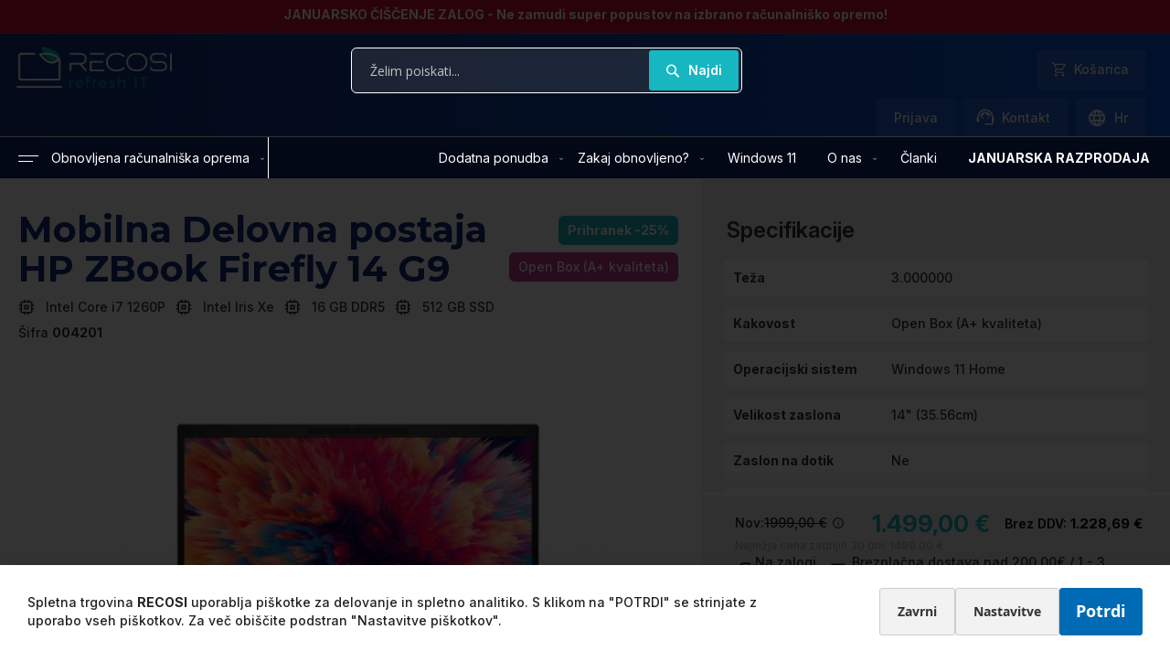

--- FILE ---
content_type: text/html; charset=UTF-8
request_url: https://www.recositech.com/mobilna-delovna-postaja-hp-zbook-firefly-14-g9-intel-core-i7-1260p-2-1ghz-16-gb-ddr5-512-gb-ssd-14-1920-x-1200-intel-iris-xe-webcam-win-10/
body_size: 177474
content:
<!doctype html>
<html lang="sl">
    <head prefix="og: http://ogp.me/ns# fb: http://ogp.me/ns/fb# product: http://ogp.me/ns/product#">
                <meta charset="utf-8"/>
<meta name="title" content="Mobilna Delovna postaja HP ZBook Firefly 14 G9, Intel Core i7 1260P, 2.1GHz, 16 GB DDR5, 512 GB SSD, 14″ 1920 x 1200, Intel Iris Xe, Webcam, Windows"/>
<meta name="robots" content="INDEX,FOLLOW"/>
<meta name="viewport" content="width=device-width, initial-scale=1"/>
<meta name="format-detection" content="telephone=no"/>
<title>Mobilna Delovna postaja HP ZBook Firefly 14 G9, Intel Core i7 1260P, 2.1GHz, 16 GB DDR5, 512 GB SSD, 14″ 1920 x 1200, Intel Iris Xe, Webcam, Windows</title>
                <link rel="stylesheet" type="text/css" media="all" href="https://www.recositech.com/static/version1767899399/frontend/PetkaRenovatio/default/sl_SI/mage/calendar.css" />
<link rel="stylesheet" type="text/css" media="all" href="https://www.recositech.com/static/version1767899399/frontend/PetkaRenovatio/default/sl_SI/Petka_VatValidation/css/vat-validation.css" />
<link rel="stylesheet" type="text/css" media="all" href="https://www.recositech.com/static/version1767899399/frontend/PetkaRenovatio/default/sl_SI/css/styles-m.css" />
<link rel="stylesheet" type="text/css" media="all" href="https://www.recositech.com/static/version1767899399/frontend/PetkaRenovatio/default/sl_SI/jquery/uppy/dist/uppy-custom.css" />
<link rel="stylesheet" type="text/css" media="all" href="https://www.recositech.com/static/version1767899399/frontend/PetkaRenovatio/default/sl_SI/Bss_AjaxCart/css/owl.carousel.css" />
<link rel="stylesheet" type="text/css" media="all" href="https://www.recositech.com/static/version1767899399/frontend/PetkaRenovatio/default/sl_SI/Bss_AjaxCart/css/magnific-popup.css" />
<link rel="stylesheet" type="text/css" media="all" href="https://www.recositech.com/static/version1767899399/frontend/PetkaRenovatio/default/sl_SI/Petka_Menu/css/menu_button.css" />
<link rel="stylesheet" type="text/css" media="all" href="https://www.recositech.com/static/version1767899399/frontend/PetkaRenovatio/default/sl_SI/Petka_PriceTracker/css/lastprice.css" />
<link rel="stylesheet" type="text/css" media="all" href="https://www.recositech.com/static/version1767899399/frontend/PetkaRenovatio/default/sl_SI/mage/gallery/gallery.css" />
<link rel="stylesheet" type="text/css" media="all" href="https://www.recositech.com/static/version1767899399/frontend/PetkaRenovatio/default/sl_SI/Leanpay_Payment/css/leanpay.css" />
<link rel="stylesheet" type="text/css" rel="stylesheet" type="text/css" href="https://www.recositech.com/static/version1767899399/frontend/PetkaRenovatio/default/sl_SI/Bss_Gallery/js/fancybox/source/jquery.fancybox.css" />
<link rel="stylesheet" type="text/css" rel="stylesheet" type="text/css" href="https://www.recositech.com/static/version1767899399/frontend/PetkaRenovatio/default/sl_SI/Bss_Gallery/js/owl.carousel.2.3.4/assets/owl.carousel.css" />
<link rel="stylesheet" type="text/css" media="screen and (min-width: 768px)" href="https://www.recositech.com/static/version1767899399/frontend/PetkaRenovatio/default/sl_SI/css/styles-l.css" />
<link rel="stylesheet" type="text/css" media="print" href="https://www.recositech.com/static/version1767899399/frontend/PetkaRenovatio/default/sl_SI/css/print.css" />
<link rel="stylesheet" type="text/css" media="all" href="/css/theme.css" />





<link rel="canonical" href="https://www.recositech.com/mobilna-delovna-postaja-hp-zbook-firefly-14-g9-intel-core-i7-1260p-2-1ghz-16-gb-ddr5-512-gb-ssd-14-1920-x-1200-intel-iris-xe-webcam-win-10/" />
<link rel="icon" type="image/x-icon" href="https://www.recositech.com/media/favicon/stores/4/flavicon.png" />
<link rel="shortcut icon" type="image/x-icon" href="https://www.recositech.com/media/favicon/stores/4/flavicon.png" />
<meta name="facebook-domain-verification" content="wfctflefiq217tb3x6dtm7dl76h0g4" />
        

<!-- Google Tag Manager by MagePal -->



<!-- End Google Tag Manager by MagePal -->
    

<!--Custom Style-->

<meta property="og:type" content="product" />
<meta property="og:title"
      content="Mobilna&#x20;Delovna&#x20;postaja&#x20;HP&#x20;ZBook&#x20;Firefly&#x20;14&#x20;G9,&#x20;Intel&#x20;Core&#x20;i7&#x20;1260P,&#x20;2.1GHz,&#x20;16&#x20;GB&#x20;DDR5,&#x20;512&#x20;GB&#x20;SSD,&#x20;14&#x2033;&#x20;1920&#x20;x&#x20;1200,&#x20;Intel&#x20;Iris&#x20;Xe,&#x20;Webcam,&#x20;Windows" />
<meta property="og:image"
      content="https://www.recositech.com/media/catalog/product/cache/6517c62f5899ad6aa0ba23ceb3eeff97/h/p/hp_zbook_firefly_14_g9_recositech.com_2_1.jpg" />
<meta property="og:description"
      content="Za&#x20;ve&#x010D;&#x20;informacij&#x20;o&#x20;artiklu&#x20;preverite&#x20;specifikacije." />
<meta property="og:url" content="https://www.recositech.com/mobilna-delovna-postaja-hp-zbook-firefly-14-g9-intel-core-i7-1260p-2-1ghz-16-gb-ddr5-512-gb-ssd-14-1920-x-1200-intel-iris-xe-webcam-win-10/" />
    <meta property="product:price:amount" content="1499"/>
    <meta property="product:price:currency"
      content="EUR"/>
    </head>
    <body data-container="body"
          data-mage-init='{"loaderAjax": {}, "loader": { "icon": "https://www.recositech.com/static/version1767899399/frontend/PetkaRenovatio/default/sl_SI/images/loader-2.gif"}}'
        class="view_si recosi_si catalog-product-view product-mobilna-delovna-postaja-hp-zbook-firefly-14-g9-intel-core-i7-1260p-2-1ghz-16-gb-ddr5-512-gb-ssd-14-1920-x-1200-intel-iris-xe-webcam-win-10 page-layout-1column" id="html-body" itemtype="http://schema.org/Product" itemscope="itemscope">
        


<div class="cookie-status-message" id="cookie-status">
    The store will not work correctly when cookies are disabled.</div>




    <noscript>
        <div class="message global noscript">
            <div class="content">
                <p>
                    <strong>V vašem brskalniku je verjetno onemogočen JavaScript.</strong>
                    <span>
                        Za najboljšo uporabniško izkušnjo na naši strani, preverite, da imate v vašem brskalniku vklopljen JavaScript.                    </span>
                </p>
            </div>
        </div>
    </noscript>

<style>#html-body [data-pb-style=O231TD4]{justify-content:flex-start;display:flex;flex-direction:column;background-color:#cf0932;background-position:left top;background-size:cover;background-repeat:no-repeat;background-attachment:scroll;padding-top:6px;padding-bottom:0}</style><div class="header_message" data-content-type="row" data-appearance="full-width" data-enable-parallax="0" data-parallax-speed="0.5" data-background-images="{}" data-background-type="image" data-video-loop="true" data-video-play-only-visible="true" data-video-lazy-load="true" data-video-fallback-src="" data-element="main" data-pb-style="O231TD4"><div class="row-full-width-inner" data-element="inner"><div data-content-type="text" data-appearance="default" data-element="main"><p style="text-align: center;"><a tabindex="-1" href="https://www.recositech.com/razprodaja/"><span style="color: rgb(255, 255, 255);"><strong>JANUARSKO ČIŠČENJE ZALOG - Ne zamudi super popustov na izbrano računalniško opremo!</strong></span></a></p></div></div></div><div class="page-wrapper"><header class="page-header"><div class="header content"><span data-action="toggle-nav" class="action nav-toggle"><span>Preklop navigacije</span></span>
<a
    class="logo"
    href="https://www.recositech.com/"
    title=""
    aria-label="store logo">
    <img
        src="https://www.recositech.com/static/version1767899399/frontend/PetkaRenovatio/default/sl_SI/Magento_Theme/images/recosi_white.png"
        alt=""
        width="170"
        height="0"
    />
</a>
<div class="block block-search">
    <div class="block block-title"><strong>Iskanje</strong></div>
    <div class="block block-content">
        <form class="form minisearch" id="search_mini_form" action="/petka_search" method="get">
            <div class="field search">
                <label class="label" for="search" data-role="minisearch-label">
                    <span>Iskanje</span>
                </label>
                <div class="control">
                	<div id="searchCategories">
						<select>
							<option value="all">Vse kategorije</option>
																	<option value="228">Obnovljena računalniška oprema</option>
																			<option value="266">NAJEM</option>
																			<option value="270">Najem računalniške opreme</option>
																			<option value="339">SUPER SALE</option>
																			<option value="225">JANUARSKA RAZPRODAJA</option>
																			<option value="242">Članki</option>
																			<option value="243">O nas</option>
																			<option value="340">Windows 11</option>
																			<option value="232">Zakaj obnovljeno?</option>
																			<option value="237">Dodatna ponudba</option>
																			<option value="343">OUTLET</option>
																			<option value="174">Nadgradnje</option>
																			<option value="189">3 leta garancije</option>
																			<option value="190">2 leti garancije</option>
															</select>
					</div>
                    <input id="search"
                           type="text"
                           name="q"
                           value=""
                           placeholder="Želim poiskati..."
                           class="input-text"
                           maxlength="128"
                           autocomplete="off"/>
                </div>
            </div>
            <div class="actions">
                <button type="submit"
                        title="Najdi"
                        class="action search">
                    <span>Najdi</span>
                </button>
            </div>
        </form>
    </div>
</div>


<style type="text/css">
#searchCategories {
	display: inline-block;
	float: left;
	width: 30%;
}
#search {
	display: inline-block;
	position: relative;
	left: unset;
	width: 70%;
	float: right;
}
.block-search {
	
}
#searchAutocomplete {
	position: absolute;
	top: 32px;
	border: 1px solid #cccccc;
	background-color: white;
	width: 100%;
}
#searchAutocomplete button {
	margin: 10px;
}
#searchAutocomplete ul {
	margin: 0;
	padding: 5px;
	list-style: none;
}
#searchAutocomplete ul li {
	padding: 4px;
	border-bottom: 1px solid #cccccc;
	margin: 0;
	cursor: pointer;
}
#searchAutocomplete ul li:hover, #searchAutocomplete ul li:last-child:hover {
	border: 1px solid #cccccc;
}
#searchAutocomplete ul li:last-child {
    border-bottom: unset;
}
#searchAutocomplete .sa-image {
	display: inline-block;
	max-width: 30%;
}
#searchAutocomplete .sa-rating {
	margin-top: 10px;
}
#searchAutocomplete .sa-prop {
	display: inline-block;
	width: 70%;
	float: right;
}
#searchAutocomplete .sa-title {
	margin-top: 10px;
}
#searchAutocomplete .sa-price {
	margin-top: 10px;
	padding: 10px;
}
@media all and (min-width: 768px), print {
	.block-search {
		width: 400px;
		padding-left: 0;
	}
}
</style><div class="before-minicart-wrapper">dummy</div><div data-block="minicart" class="minicart-wrapper">
    <a class="action showcart" href="https://www.recositech.com/checkout/cart/"
       data-bind="scope: 'minicart_content'">
        <span class="text">Košarica</span>
        <span class="counter qty empty"
              data-bind="css: { empty: !!getCartParam('summary_count') == false && !isLoading() },
               blockLoader: isLoading">
            <span class="counter-number">
                <!-- ko if: getCartParam('summary_count') -->
                <!-- ko text: getCartParam('summary_count').toLocaleString(window.LOCALE) --><!-- /ko -->
                <!-- /ko -->
            </span>
            <span class="counter-label">
            <!-- ko if: getCartParam('summary_count') -->
                <!-- ko text: getCartParam('summary_count').toLocaleString(window.LOCALE) --><!-- /ko -->
                <!-- ko i18n: 'items' --><!-- /ko -->
            <!-- /ko -->
            </span>
        </span>
    </a>
            <div class="block block-minicart"
             data-role="dropdownDialog"
             data-mage-init='{"dropdownDialog":{
                "appendTo":"[data-block=minicart]",
                "triggerTarget":".showcart",
                "timeout": "2000",
                "closeOnMouseLeave": false,
                "closeOnEscape": true,
                "triggerClass":"active",
                "parentClass":"active",
                "buttons":[]}}'>
            <div id="minicart-content-wrapper" data-bind="scope: 'minicart_content'">
                <!-- ko template: getTemplate() --><!-- /ko -->
            </div>
                    </div>
            
</div>
<div class="after-minicart-wrapper">dummy</div><ul class="header links"><li class="link authorization-link" data-label="ali">
    <a href="https://www.recositech.com/customer/account/login/referer/[base64]~~/"        >Prijava</a>
</li>
<li class="item link compare" data-bind="scope: 'compareProducts'" data-role="compare-products-link">
    <a class="action compare no-display" title="Primerjaj&#x20;izdelke"
       data-bind="attr: {'href': compareProducts().listUrl}, css: {'no-display': !compareProducts().count}"
    >
        Primerjaj izdelke        <span class="counter qty" data-bind="text: compareProducts().countCaption"></span>
    </a>
</li>

<li class="item link kontakt" >
    <a class="action link" href="/kontakt">
        Kontakt
    </a>
</li>

<li class="item link jezik slo" >
    <a class="action link" href="https://www.recositech.com">
        Slo
    </a>
</li>

<li class="item link jezik hr" >
    <a class="action link" href="https://hr.recositech.com">
        Hr
    </a>
</li>

<div class="popup-bubble popup-new" style="display:none;margin-top:18px;margin-left: -4px;">
    <div class="popup-arrow"></div>
    <div class="popup-content">
        Takšna je bila cena novega ekvivalenta.        <a href="!3">Link</a><br />        
        <a href="/splosni-pogoji-poslovanja">Več v pogojih poslovanja.</a>
    </div>
</div></ul></div><!-- KLAVIYO OVERRIDE ACTIVE -->

    
    

    
</header>
    <div class="sections nav-sections clean_extended">
        <div class="section-items nav-sections-items mage-tabs-disabled">
            <div class="section-item-content nav-sections-item-content">
<div class="menuBlock"><img src="https://www.recositech.com/media/logo/stores/4/recosi-logo-horizontalna-barvna_pravi_1.jpg" alt=""/></div>
                <nav class="supermenu navigation" role="navigation" aria-label="Main Navigation"><ul class="level0" data-mage-init='{"menu":{"delay":0,"responsive":true,"expanded":false}}'><li class="superback"><a href="#" class="mm-back" role="button"><span>Default Category</span></a></li><li class="level0 parent supermobile"><a href="https://www.recositech.com/kategorija/" class="level-top supermobile"><span></span><span>Obnovljena računalniška oprema</span></a><a onclick="event.preventDefault(); event.stopPropagation();" role="menuitem" class="level-top supermobile"></a><ul class="level1 submenu"><li class="superback"><a href="#" class="mm-back" role="button"><span>Obnovljena računalniška oprema</span></a></li><li class="level1 parent supermobile"><a href="https://www.recositech.com/kategorija/racunalniki/"><span></span><span>Računalniki</span></a><a onclick="event.preventDefault(); event.stopPropagation();" role="menuitem"></a><ul class="level2 submenu"><li class="superback"><a href="#" class="mm-back" role="button"><span>Računalniki</span></a></li><li class="level2 parent supermobile"><a href="https://www.recositech.com/kategorija/racunalniki/namizni-racunalniki/"><span></span><span>Namizni računalniki</span></a><a onclick="event.preventDefault(); event.stopPropagation();" role="menuitem"></a><ul class="level3 submenu"><li class="superback"><a href="#" class="mm-back" role="button"><span>Namizni računalniki</span></a></li><li class="level3 link supermobile"><a href="https://www.recositech.com/kategorija/racunalniki/namizni-racunalniki/racunalnik-za-domaco-uporabo/"><span></span><span>Računalniki za domačo rabo</span></a></li><li class="level3 link superdesktop"><a href="https://www.recositech.com/kategorija/racunalniki/namizni-racunalniki/racunalnik-za-domaco-uporabo/"><span></span><span>Računalniki za domačo rabo</span></a></li><li class="level3 link supermobile"><a href="https://www.recositech.com/kategorija/racunalniki/namizni-racunalniki/racunalniki-za-pisarne/"><span></span><span>Računalniki za pisarno</span></a></li><li class="level3 link superdesktop"><a href="https://www.recositech.com/kategorija/racunalniki/namizni-racunalniki/racunalniki-za-pisarne/"><span></span><span>Računalniki za pisarno</span></a></li><li class="level3 link supermobile"><a href="https://www.recositech.com/kategorija/racunalniki/namizni-racunalniki/racunalniki-za-solo/"><span></span><span>Računalniki za šolo</span></a></li><li class="level3 link superdesktop"><a href="https://www.recositech.com/kategorija/racunalniki/namizni-racunalniki/racunalniki-za-solo/"><span></span><span>Računalniki za šolo</span></a></li><li class="level3 link supermobile"><a href="https://www.recositech.com/kategorija/racunalniki/namizni-racunalniki/racunalniki-za-graficno-oblikovanje/"><span></span><span>Računalniki za grafično oblikovanje</span></a></li><li class="level3 link superdesktop"><a href="https://www.recositech.com/kategorija/racunalniki/namizni-racunalniki/racunalniki-za-graficno-oblikovanje/"><span></span><span>Računalniki za grafično oblikovanje</span></a></li><li class="level3 link supermobile"><a href="https://www.recositech.com/kategorija/racunalniki/gaming-racunalniki/"><span></span><span>Računalniki za gaming</span></a></li><li class="level3 link superdesktop"><a href="https://www.recositech.com/kategorija/racunalniki/gaming-racunalniki/"><span></span><span>Računalniki za gaming</span></a></li></ul></li><li class="level2 parent superdesktop"><a href="https://www.recositech.com/kategorija/racunalniki/namizni-racunalniki/"><span></span><span>Namizni računalniki</span></a><ul class="level3 submenu"><li class="superback"><a href="#" class="mm-back" role="button"><span>Namizni računalniki</span></a></li><li class="level3 link supermobile"><a href="https://www.recositech.com/kategorija/racunalniki/namizni-racunalniki/racunalnik-za-domaco-uporabo/"><span></span><span>Računalniki za domačo rabo</span></a></li><li class="level3 link superdesktop"><a href="https://www.recositech.com/kategorija/racunalniki/namizni-racunalniki/racunalnik-za-domaco-uporabo/"><span></span><span>Računalniki za domačo rabo</span></a></li><li class="level3 link supermobile"><a href="https://www.recositech.com/kategorija/racunalniki/namizni-racunalniki/racunalniki-za-pisarne/"><span></span><span>Računalniki za pisarno</span></a></li><li class="level3 link superdesktop"><a href="https://www.recositech.com/kategorija/racunalniki/namizni-racunalniki/racunalniki-za-pisarne/"><span></span><span>Računalniki za pisarno</span></a></li><li class="level3 link supermobile"><a href="https://www.recositech.com/kategorija/racunalniki/namizni-racunalniki/racunalniki-za-solo/"><span></span><span>Računalniki za šolo</span></a></li><li class="level3 link superdesktop"><a href="https://www.recositech.com/kategorija/racunalniki/namizni-racunalniki/racunalniki-za-solo/"><span></span><span>Računalniki za šolo</span></a></li><li class="level3 link supermobile"><a href="https://www.recositech.com/kategorija/racunalniki/namizni-racunalniki/racunalniki-za-graficno-oblikovanje/"><span></span><span>Računalniki za grafično oblikovanje</span></a></li><li class="level3 link superdesktop"><a href="https://www.recositech.com/kategorija/racunalniki/namizni-racunalniki/racunalniki-za-graficno-oblikovanje/"><span></span><span>Računalniki za grafično oblikovanje</span></a></li><li class="level3 link supermobile"><a href="https://www.recositech.com/kategorija/racunalniki/gaming-racunalniki/"><span></span><span>Računalniki za gaming</span></a></li><li class="level3 link superdesktop"><a href="https://www.recositech.com/kategorija/racunalniki/gaming-racunalniki/"><span></span><span>Računalniki za gaming</span></a></li></ul></li><li class="level2 link supermobile"><a href="https://www.recositech.com/kategorija/racunalniki/racunalniski-kompleti/"><span></span><span>Računalniški kompleti</span></a></li><li class="level2 link superdesktop"><a href="https://www.recositech.com/kategorija/racunalniki/racunalniski-kompleti/"><span></span><span>Računalniški kompleti</span></a></li><li class="level2 link supermobile"><a href="https://www.recositech.com/kategorija/racunalniki/all-in-one/"><span></span><span>All in one računalniki</span></a></li><li class="level2 link superdesktop"><a href="https://www.recositech.com/kategorija/racunalniki/all-in-one/"><span></span><span>All in one računalniki</span></a></li><li class="level2 link supermobile"><a href="https://www.recositech.com/kategorija/racunalniki/gaming-racunalniki/"><span></span><span>Gaming računalniki</span></a></li><li class="level2 link superdesktop"><a href="https://www.recositech.com/kategorija/racunalniki/gaming-racunalniki/"><span></span><span>Gaming računalniki</span></a></li></ul></li><li class="level1 parent superdesktop"><a href="https://www.recositech.com/kategorija/racunalniki/"><span></span><span>Računalniki</span></a><ul class="level2 submenu"><li class="superback"><a href="#" class="mm-back" role="button"><span>Računalniki</span></a></li><li class="level2 parent supermobile"><a href="https://www.recositech.com/kategorija/racunalniki/namizni-racunalniki/"><span></span><span>Namizni računalniki</span></a><a onclick="event.preventDefault(); event.stopPropagation();" role="menuitem"></a><ul class="level3 submenu"><li class="superback"><a href="#" class="mm-back" role="button"><span>Namizni računalniki</span></a></li><li class="level3 link supermobile"><a href="https://www.recositech.com/kategorija/racunalniki/namizni-racunalniki/racunalnik-za-domaco-uporabo/"><span></span><span>Računalniki za domačo rabo</span></a></li><li class="level3 link superdesktop"><a href="https://www.recositech.com/kategorija/racunalniki/namizni-racunalniki/racunalnik-za-domaco-uporabo/"><span></span><span>Računalniki za domačo rabo</span></a></li><li class="level3 link supermobile"><a href="https://www.recositech.com/kategorija/racunalniki/namizni-racunalniki/racunalniki-za-pisarne/"><span></span><span>Računalniki za pisarno</span></a></li><li class="level3 link superdesktop"><a href="https://www.recositech.com/kategorija/racunalniki/namizni-racunalniki/racunalniki-za-pisarne/"><span></span><span>Računalniki za pisarno</span></a></li><li class="level3 link supermobile"><a href="https://www.recositech.com/kategorija/racunalniki/namizni-racunalniki/racunalniki-za-solo/"><span></span><span>Računalniki za šolo</span></a></li><li class="level3 link superdesktop"><a href="https://www.recositech.com/kategorija/racunalniki/namizni-racunalniki/racunalniki-za-solo/"><span></span><span>Računalniki za šolo</span></a></li><li class="level3 link supermobile"><a href="https://www.recositech.com/kategorija/racunalniki/namizni-racunalniki/racunalniki-za-graficno-oblikovanje/"><span></span><span>Računalniki za grafično oblikovanje</span></a></li><li class="level3 link superdesktop"><a href="https://www.recositech.com/kategorija/racunalniki/namizni-racunalniki/racunalniki-za-graficno-oblikovanje/"><span></span><span>Računalniki za grafično oblikovanje</span></a></li><li class="level3 link supermobile"><a href="https://www.recositech.com/kategorija/racunalniki/gaming-racunalniki/"><span></span><span>Računalniki za gaming</span></a></li><li class="level3 link superdesktop"><a href="https://www.recositech.com/kategorija/racunalniki/gaming-racunalniki/"><span></span><span>Računalniki za gaming</span></a></li></ul></li><li class="level2 parent superdesktop"><a href="https://www.recositech.com/kategorija/racunalniki/namizni-racunalniki/"><span></span><span>Namizni računalniki</span></a><ul class="level3 submenu"><li class="superback"><a href="#" class="mm-back" role="button"><span>Namizni računalniki</span></a></li><li class="level3 link supermobile"><a href="https://www.recositech.com/kategorija/racunalniki/namizni-racunalniki/racunalnik-za-domaco-uporabo/"><span></span><span>Računalniki za domačo rabo</span></a></li><li class="level3 link superdesktop"><a href="https://www.recositech.com/kategorija/racunalniki/namizni-racunalniki/racunalnik-za-domaco-uporabo/"><span></span><span>Računalniki za domačo rabo</span></a></li><li class="level3 link supermobile"><a href="https://www.recositech.com/kategorija/racunalniki/namizni-racunalniki/racunalniki-za-pisarne/"><span></span><span>Računalniki za pisarno</span></a></li><li class="level3 link superdesktop"><a href="https://www.recositech.com/kategorija/racunalniki/namizni-racunalniki/racunalniki-za-pisarne/"><span></span><span>Računalniki za pisarno</span></a></li><li class="level3 link supermobile"><a href="https://www.recositech.com/kategorija/racunalniki/namizni-racunalniki/racunalniki-za-solo/"><span></span><span>Računalniki za šolo</span></a></li><li class="level3 link superdesktop"><a href="https://www.recositech.com/kategorija/racunalniki/namizni-racunalniki/racunalniki-za-solo/"><span></span><span>Računalniki za šolo</span></a></li><li class="level3 link supermobile"><a href="https://www.recositech.com/kategorija/racunalniki/namizni-racunalniki/racunalniki-za-graficno-oblikovanje/"><span></span><span>Računalniki za grafično oblikovanje</span></a></li><li class="level3 link superdesktop"><a href="https://www.recositech.com/kategorija/racunalniki/namizni-racunalniki/racunalniki-za-graficno-oblikovanje/"><span></span><span>Računalniki za grafično oblikovanje</span></a></li><li class="level3 link supermobile"><a href="https://www.recositech.com/kategorija/racunalniki/gaming-racunalniki/"><span></span><span>Računalniki za gaming</span></a></li><li class="level3 link superdesktop"><a href="https://www.recositech.com/kategorija/racunalniki/gaming-racunalniki/"><span></span><span>Računalniki za gaming</span></a></li></ul></li><li class="level2 link supermobile"><a href="https://www.recositech.com/kategorija/racunalniki/racunalniski-kompleti/"><span></span><span>Računalniški kompleti</span></a></li><li class="level2 link superdesktop"><a href="https://www.recositech.com/kategorija/racunalniki/racunalniski-kompleti/"><span></span><span>Računalniški kompleti</span></a></li><li class="level2 link supermobile"><a href="https://www.recositech.com/kategorija/racunalniki/all-in-one/"><span></span><span>All in one računalniki</span></a></li><li class="level2 link superdesktop"><a href="https://www.recositech.com/kategorija/racunalniki/all-in-one/"><span></span><span>All in one računalniki</span></a></li><li class="level2 link supermobile"><a href="https://www.recositech.com/kategorija/racunalniki/gaming-racunalniki/"><span></span><span>Gaming računalniki</span></a></li><li class="level2 link superdesktop"><a href="https://www.recositech.com/kategorija/racunalniki/gaming-racunalniki/"><span></span><span>Gaming računalniki</span></a></li></ul></li><li class="level1 parent supermobile"><a href="https://www.recositech.com/kategorija/prenosniki/"><span></span><span>Prenosniki | Prenosni računalniki</span></a><a onclick="event.preventDefault(); event.stopPropagation();" role="menuitem"></a><ul class="level2 submenu"><li class="superback"><a href="#" class="mm-back" role="button"><span>Prenosniki | Prenosni računalniki</span></a></li><li class="level2 parent supermobile"><a href="https://www.recositech.com/kategorija/prenosniki/prenosniki/"><span></span><span>Prenosniki</span></a><a onclick="event.preventDefault(); event.stopPropagation();" role="menuitem"></a><ul class="level3 submenu"><li class="superback"><a href="#" class="mm-back" role="button"><span>Prenosniki</span></a></li><li class="level3 link supermobile"><a href="https://www.recositech.com/kategorija/prenosniki/prenosniki/prenosniki-za-domaco-uporabo/"><span></span><span>Prenosniki za domačo rabo</span></a></li><li class="level3 link superdesktop"><a href="https://www.recositech.com/kategorija/prenosniki/prenosniki/prenosniki-za-domaco-uporabo/"><span></span><span>Prenosniki za domačo rabo</span></a></li><li class="level3 link supermobile"><a href="https://www.recositech.com/kategorija/prenosniki/prenosniki/prenosniki-za-pisarne/"><span></span><span>Prenosniki za pisarne</span></a></li><li class="level3 link superdesktop"><a href="https://www.recositech.com/kategorija/prenosniki/prenosniki/prenosniki-za-pisarne/"><span></span><span>Prenosniki za pisarne</span></a></li><li class="level3 link supermobile"><a href="https://www.recositech.com/kategorija/prenosniki/prenosniki/prenosniki-za-solo/"><span></span><span>Prenosniki za šolo</span></a></li><li class="level3 link superdesktop"><a href="https://www.recositech.com/kategorija/prenosniki/prenosniki/prenosniki-za-solo/"><span></span><span>Prenosniki za šolo</span></a></li><li class="level3 link supermobile"><a href="https://www.recositech.com/kategorija/prenosniki/prenosniki/prenosniki-za-graficno-oblikovanje/"><span></span><span>Prenosniki za grafično oblikovanje</span></a></li><li class="level3 link superdesktop"><a href="https://www.recositech.com/kategorija/prenosniki/prenosniki/prenosniki-za-graficno-oblikovanje/"><span></span><span>Prenosniki za grafično oblikovanje</span></a></li><li class="level3 link supermobile"><a href="https://www.recositech.com/kategorija/prenosniki/gaming-prenosniki/"><span></span><span>Prenosniki za gaming</span></a></li><li class="level3 link superdesktop"><a href="https://www.recositech.com/kategorija/prenosniki/gaming-prenosniki/"><span></span><span>Prenosniki za gaming</span></a></li></ul></li><li class="level2 parent superdesktop"><a href="https://www.recositech.com/kategorija/prenosniki/prenosniki/"><span></span><span>Prenosniki</span></a><ul class="level3 submenu"><li class="superback"><a href="#" class="mm-back" role="button"><span>Prenosniki</span></a></li><li class="level3 link supermobile"><a href="https://www.recositech.com/kategorija/prenosniki/prenosniki/prenosniki-za-domaco-uporabo/"><span></span><span>Prenosniki za domačo rabo</span></a></li><li class="level3 link superdesktop"><a href="https://www.recositech.com/kategorija/prenosniki/prenosniki/prenosniki-za-domaco-uporabo/"><span></span><span>Prenosniki za domačo rabo</span></a></li><li class="level3 link supermobile"><a href="https://www.recositech.com/kategorija/prenosniki/prenosniki/prenosniki-za-pisarne/"><span></span><span>Prenosniki za pisarne</span></a></li><li class="level3 link superdesktop"><a href="https://www.recositech.com/kategorija/prenosniki/prenosniki/prenosniki-za-pisarne/"><span></span><span>Prenosniki za pisarne</span></a></li><li class="level3 link supermobile"><a href="https://www.recositech.com/kategorija/prenosniki/prenosniki/prenosniki-za-solo/"><span></span><span>Prenosniki za šolo</span></a></li><li class="level3 link superdesktop"><a href="https://www.recositech.com/kategorija/prenosniki/prenosniki/prenosniki-za-solo/"><span></span><span>Prenosniki za šolo</span></a></li><li class="level3 link supermobile"><a href="https://www.recositech.com/kategorija/prenosniki/prenosniki/prenosniki-za-graficno-oblikovanje/"><span></span><span>Prenosniki za grafično oblikovanje</span></a></li><li class="level3 link superdesktop"><a href="https://www.recositech.com/kategorija/prenosniki/prenosniki/prenosniki-za-graficno-oblikovanje/"><span></span><span>Prenosniki za grafično oblikovanje</span></a></li><li class="level3 link supermobile"><a href="https://www.recositech.com/kategorija/prenosniki/gaming-prenosniki/"><span></span><span>Prenosniki za gaming</span></a></li><li class="level3 link superdesktop"><a href="https://www.recositech.com/kategorija/prenosniki/gaming-prenosniki/"><span></span><span>Prenosniki za gaming</span></a></li></ul></li><li class="level2 link supermobile"><a href="https://www.recositech.com/kategorija/prenosniki/najprodano/"><span></span><span>PRODAJNI HITI</span></a></li><li class="level2 link superdesktop"><a href="https://www.recositech.com/kategorija/prenosniki/najprodano/"><span></span><span>PRODAJNI HITI</span></a></li><li class="level2 link supermobile"><a href="https://www.recositech.com/kategorija/prenosniki/mobilne-delovne-postaje/"><span></span><span>Mobilne delovne postaje</span></a></li><li class="level2 link superdesktop"><a href="https://www.recositech.com/kategorija/prenosniki/mobilne-delovne-postaje/"><span></span><span>Mobilne delovne postaje</span></a></li><li class="level2 link supermobile"><a href="https://www.recositech.com/kategorija/prenosniki/gaming-prenosniki/"><span></span><span>Gaming prenosniki</span></a></li><li class="level2 link superdesktop"><a href="https://www.recositech.com/kategorija/prenosniki/gaming-prenosniki/"><span></span><span>Gaming prenosniki</span></a></li></ul></li><li class="level1 parent superdesktop"><a href="https://www.recositech.com/kategorija/prenosniki/"><span></span><span>Prenosniki | Prenosni računalniki</span></a><ul class="level2 submenu"><li class="superback"><a href="#" class="mm-back" role="button"><span>Prenosniki | Prenosni računalniki</span></a></li><li class="level2 parent supermobile"><a href="https://www.recositech.com/kategorija/prenosniki/prenosniki/"><span></span><span>Prenosniki</span></a><a onclick="event.preventDefault(); event.stopPropagation();" role="menuitem"></a><ul class="level3 submenu"><li class="superback"><a href="#" class="mm-back" role="button"><span>Prenosniki</span></a></li><li class="level3 link supermobile"><a href="https://www.recositech.com/kategorija/prenosniki/prenosniki/prenosniki-za-domaco-uporabo/"><span></span><span>Prenosniki za domačo rabo</span></a></li><li class="level3 link superdesktop"><a href="https://www.recositech.com/kategorija/prenosniki/prenosniki/prenosniki-za-domaco-uporabo/"><span></span><span>Prenosniki za domačo rabo</span></a></li><li class="level3 link supermobile"><a href="https://www.recositech.com/kategorija/prenosniki/prenosniki/prenosniki-za-pisarne/"><span></span><span>Prenosniki za pisarne</span></a></li><li class="level3 link superdesktop"><a href="https://www.recositech.com/kategorija/prenosniki/prenosniki/prenosniki-za-pisarne/"><span></span><span>Prenosniki za pisarne</span></a></li><li class="level3 link supermobile"><a href="https://www.recositech.com/kategorija/prenosniki/prenosniki/prenosniki-za-solo/"><span></span><span>Prenosniki za šolo</span></a></li><li class="level3 link superdesktop"><a href="https://www.recositech.com/kategorija/prenosniki/prenosniki/prenosniki-za-solo/"><span></span><span>Prenosniki za šolo</span></a></li><li class="level3 link supermobile"><a href="https://www.recositech.com/kategorija/prenosniki/prenosniki/prenosniki-za-graficno-oblikovanje/"><span></span><span>Prenosniki za grafično oblikovanje</span></a></li><li class="level3 link superdesktop"><a href="https://www.recositech.com/kategorija/prenosniki/prenosniki/prenosniki-za-graficno-oblikovanje/"><span></span><span>Prenosniki za grafično oblikovanje</span></a></li><li class="level3 link supermobile"><a href="https://www.recositech.com/kategorija/prenosniki/gaming-prenosniki/"><span></span><span>Prenosniki za gaming</span></a></li><li class="level3 link superdesktop"><a href="https://www.recositech.com/kategorija/prenosniki/gaming-prenosniki/"><span></span><span>Prenosniki za gaming</span></a></li></ul></li><li class="level2 parent superdesktop"><a href="https://www.recositech.com/kategorija/prenosniki/prenosniki/"><span></span><span>Prenosniki</span></a><ul class="level3 submenu"><li class="superback"><a href="#" class="mm-back" role="button"><span>Prenosniki</span></a></li><li class="level3 link supermobile"><a href="https://www.recositech.com/kategorija/prenosniki/prenosniki/prenosniki-za-domaco-uporabo/"><span></span><span>Prenosniki za domačo rabo</span></a></li><li class="level3 link superdesktop"><a href="https://www.recositech.com/kategorija/prenosniki/prenosniki/prenosniki-za-domaco-uporabo/"><span></span><span>Prenosniki za domačo rabo</span></a></li><li class="level3 link supermobile"><a href="https://www.recositech.com/kategorija/prenosniki/prenosniki/prenosniki-za-pisarne/"><span></span><span>Prenosniki za pisarne</span></a></li><li class="level3 link superdesktop"><a href="https://www.recositech.com/kategorija/prenosniki/prenosniki/prenosniki-za-pisarne/"><span></span><span>Prenosniki za pisarne</span></a></li><li class="level3 link supermobile"><a href="https://www.recositech.com/kategorija/prenosniki/prenosniki/prenosniki-za-solo/"><span></span><span>Prenosniki za šolo</span></a></li><li class="level3 link superdesktop"><a href="https://www.recositech.com/kategorija/prenosniki/prenosniki/prenosniki-za-solo/"><span></span><span>Prenosniki za šolo</span></a></li><li class="level3 link supermobile"><a href="https://www.recositech.com/kategorija/prenosniki/prenosniki/prenosniki-za-graficno-oblikovanje/"><span></span><span>Prenosniki za grafično oblikovanje</span></a></li><li class="level3 link superdesktop"><a href="https://www.recositech.com/kategorija/prenosniki/prenosniki/prenosniki-za-graficno-oblikovanje/"><span></span><span>Prenosniki za grafično oblikovanje</span></a></li><li class="level3 link supermobile"><a href="https://www.recositech.com/kategorija/prenosniki/gaming-prenosniki/"><span></span><span>Prenosniki za gaming</span></a></li><li class="level3 link superdesktop"><a href="https://www.recositech.com/kategorija/prenosniki/gaming-prenosniki/"><span></span><span>Prenosniki za gaming</span></a></li></ul></li><li class="level2 link supermobile"><a href="https://www.recositech.com/kategorija/prenosniki/najprodano/"><span></span><span>PRODAJNI HITI</span></a></li><li class="level2 link superdesktop"><a href="https://www.recositech.com/kategorija/prenosniki/najprodano/"><span></span><span>PRODAJNI HITI</span></a></li><li class="level2 link supermobile"><a href="https://www.recositech.com/kategorija/prenosniki/mobilne-delovne-postaje/"><span></span><span>Mobilne delovne postaje</span></a></li><li class="level2 link superdesktop"><a href="https://www.recositech.com/kategorija/prenosniki/mobilne-delovne-postaje/"><span></span><span>Mobilne delovne postaje</span></a></li><li class="level2 link supermobile"><a href="https://www.recositech.com/kategorija/prenosniki/gaming-prenosniki/"><span></span><span>Gaming prenosniki</span></a></li><li class="level2 link superdesktop"><a href="https://www.recositech.com/kategorija/prenosniki/gaming-prenosniki/"><span></span><span>Gaming prenosniki</span></a></li></ul></li><li class="level1 parent supermobile"><a href="https://www.recositech.com/kategorija/delovne-postaje/"><span></span><span>Delovne postaje</span></a><a onclick="event.preventDefault(); event.stopPropagation();" role="menuitem"></a><ul class="level2 submenu"><li class="superback"><a href="#" class="mm-back" role="button"><span>Delovne postaje</span></a></li><li class="level2 link supermobile"><a href="https://www.recositech.com/kategorija/delovne-postaje/namizne-delovne-postaje/"><span></span><span>Namizne delovne postaje</span></a></li><li class="level2 link superdesktop"><a href="https://www.recositech.com/kategorija/delovne-postaje/namizne-delovne-postaje/"><span></span><span>Namizne delovne postaje</span></a></li><li class="level2 link supermobile"><a href="https://www.recositech.com/kategorija/delovne-postaje/mobilne-delovne-postaje/"><span></span><span>Mobilne delovne postaje</span></a></li><li class="level2 link superdesktop"><a href="https://www.recositech.com/kategorija/delovne-postaje/mobilne-delovne-postaje/"><span></span><span>Mobilne delovne postaje</span></a></li></ul></li><li class="level1 parent superdesktop"><a href="https://www.recositech.com/kategorija/delovne-postaje/"><span></span><span>Delovne postaje</span></a><ul class="level2 submenu"><li class="superback"><a href="#" class="mm-back" role="button"><span>Delovne postaje</span></a></li><li class="level2 link supermobile"><a href="https://www.recositech.com/kategorija/delovne-postaje/namizne-delovne-postaje/"><span></span><span>Namizne delovne postaje</span></a></li><li class="level2 link superdesktop"><a href="https://www.recositech.com/kategorija/delovne-postaje/namizne-delovne-postaje/"><span></span><span>Namizne delovne postaje</span></a></li><li class="level2 link supermobile"><a href="https://www.recositech.com/kategorija/delovne-postaje/mobilne-delovne-postaje/"><span></span><span>Mobilne delovne postaje</span></a></li><li class="level2 link superdesktop"><a href="https://www.recositech.com/kategorija/delovne-postaje/mobilne-delovne-postaje/"><span></span><span>Mobilne delovne postaje</span></a></li></ul></li><li class="level1 parent supermobile"><a href="https://www.recositech.com/kategorija/gaming-program/"><span></span><span>Gaming program</span></a><a onclick="event.preventDefault(); event.stopPropagation();" role="menuitem"></a><ul class="level2 submenu"><li class="superback"><a href="#" class="mm-back" role="button"><span>Gaming program</span></a></li><li class="level2 link supermobile"><a href="https://www.recositech.com/kategorija/prenosniki/gaming-prenosniki/"><span></span><span>Gaming prenosniki</span></a></li><li class="level2 link superdesktop"><a href="https://www.recositech.com/kategorija/prenosniki/gaming-prenosniki/"><span></span><span>Gaming prenosniki</span></a></li><li class="level2 link supermobile"><a href="https://www.recositech.com/kategorija/racunalniki/gaming-racunalniki/"><span></span><span>Gaming računalniki</span></a></li><li class="level2 link superdesktop"><a href="https://www.recositech.com/kategorija/racunalniki/gaming-racunalniki/"><span></span><span>Gaming računalniki</span></a></li><li class="level2 link supermobile"><a href="https://www.recositech.com/kategorija/gaming-program/gaming-monitorji/"><span></span><span>Gaming monitorji</span></a></li><li class="level2 link superdesktop"><a href="https://www.recositech.com/kategorija/gaming-program/gaming-monitorji/"><span></span><span>Gaming monitorji</span></a></li><li class="level2 link supermobile"><a href="https://www.recositech.com/kategorija/gaming-program/gaming-tipkovnice/"><span></span><span>Gaming tipkovnice</span></a></li><li class="level2 link superdesktop"><a href="https://www.recositech.com/kategorija/gaming-program/gaming-tipkovnice/"><span></span><span>Gaming tipkovnice</span></a></li><li class="level2 link supermobile"><a href="https://www.recositech.com/kategorija/gaming-program/gaming-miske/"><span></span><span>Gaming miške</span></a></li><li class="level2 link superdesktop"><a href="https://www.recositech.com/kategorija/gaming-program/gaming-miske/"><span></span><span>Gaming miške</span></a></li></ul></li><li class="level1 parent superdesktop"><a href="https://www.recositech.com/kategorija/gaming-program/"><span></span><span>Gaming program</span></a><ul class="level2 submenu"><li class="superback"><a href="#" class="mm-back" role="button"><span>Gaming program</span></a></li><li class="level2 link supermobile"><a href="https://www.recositech.com/kategorija/prenosniki/gaming-prenosniki/"><span></span><span>Gaming prenosniki</span></a></li><li class="level2 link superdesktop"><a href="https://www.recositech.com/kategorija/prenosniki/gaming-prenosniki/"><span></span><span>Gaming prenosniki</span></a></li><li class="level2 link supermobile"><a href="https://www.recositech.com/kategorija/racunalniki/gaming-racunalniki/"><span></span><span>Gaming računalniki</span></a></li><li class="level2 link superdesktop"><a href="https://www.recositech.com/kategorija/racunalniki/gaming-racunalniki/"><span></span><span>Gaming računalniki</span></a></li><li class="level2 link supermobile"><a href="https://www.recositech.com/kategorija/gaming-program/gaming-monitorji/"><span></span><span>Gaming monitorji</span></a></li><li class="level2 link superdesktop"><a href="https://www.recositech.com/kategorija/gaming-program/gaming-monitorji/"><span></span><span>Gaming monitorji</span></a></li><li class="level2 link supermobile"><a href="https://www.recositech.com/kategorija/gaming-program/gaming-tipkovnice/"><span></span><span>Gaming tipkovnice</span></a></li><li class="level2 link superdesktop"><a href="https://www.recositech.com/kategorija/gaming-program/gaming-tipkovnice/"><span></span><span>Gaming tipkovnice</span></a></li><li class="level2 link supermobile"><a href="https://www.recositech.com/kategorija/gaming-program/gaming-miske/"><span></span><span>Gaming miške</span></a></li><li class="level2 link superdesktop"><a href="https://www.recositech.com/kategorija/gaming-program/gaming-miske/"><span></span><span>Gaming miške</span></a></li></ul></li><li class="level1 link supermobile"><a href="https://www.recositech.com/kategorija/monitorji/"><span></span><span>Monitorji</span></a></li><li class="level1 link superdesktop"><a href="https://www.recositech.com/kategorija/monitorji/"><span></span><span>Monitorji</span></a></li><li class="level1 parent supermobile"><a href="https://www.recositech.com/kategorija/apple-izdelki/"><span></span><span>Apple izdelki</span></a><a onclick="event.preventDefault(); event.stopPropagation();" role="menuitem"></a><ul class="level2 submenu"><li class="superback"><a href="#" class="mm-back" role="button"><span>Apple izdelki</span></a></li><li class="level2 link supermobile"><a href="https://www.recositech.com/kategorija/apple-izdelki/macbook-prenosniki/"><span></span><span>MacBook prenosniki</span></a></li><li class="level2 link superdesktop"><a href="https://www.recositech.com/kategorija/apple-izdelki/macbook-prenosniki/"><span></span><span>MacBook prenosniki</span></a></li><li class="level2 link supermobile"><a href="https://www.recositech.com/kategorija/apple-izdelki/apple-tablice/"><span></span><span>Apple tablice</span></a></li><li class="level2 link superdesktop"><a href="https://www.recositech.com/kategorija/apple-izdelki/apple-tablice/"><span></span><span>Apple tablice</span></a></li><li class="level2 link supermobile"><a href="https://www.recositech.com/kategorija/apple-izdelki/pametne-ure/"><span></span><span>Pametne ure</span></a></li><li class="level2 link superdesktop"><a href="https://www.recositech.com/kategorija/apple-izdelki/pametne-ure/"><span></span><span>Pametne ure</span></a></li></ul></li><li class="level1 parent superdesktop"><a href="https://www.recositech.com/kategorija/apple-izdelki/"><span></span><span>Apple izdelki</span></a><ul class="level2 submenu"><li class="superback"><a href="#" class="mm-back" role="button"><span>Apple izdelki</span></a></li><li class="level2 link supermobile"><a href="https://www.recositech.com/kategorija/apple-izdelki/macbook-prenosniki/"><span></span><span>MacBook prenosniki</span></a></li><li class="level2 link superdesktop"><a href="https://www.recositech.com/kategorija/apple-izdelki/macbook-prenosniki/"><span></span><span>MacBook prenosniki</span></a></li><li class="level2 link supermobile"><a href="https://www.recositech.com/kategorija/apple-izdelki/apple-tablice/"><span></span><span>Apple tablice</span></a></li><li class="level2 link superdesktop"><a href="https://www.recositech.com/kategorija/apple-izdelki/apple-tablice/"><span></span><span>Apple tablice</span></a></li><li class="level2 link supermobile"><a href="https://www.recositech.com/kategorija/apple-izdelki/pametne-ure/"><span></span><span>Pametne ure</span></a></li><li class="level2 link superdesktop"><a href="https://www.recositech.com/kategorija/apple-izdelki/pametne-ure/"><span></span><span>Pametne ure</span></a></li></ul></li><li class="level1 link supermobile"><a href="https://www.recositech.com//kategorija/apple-izdelki/apple-tablice/"><span></span><span>Tablice</span></a></li><li class="level1 link superdesktop"><a href="https://www.recositech.com//kategorija/apple-izdelki/apple-tablice/"><span></span><span>Tablice</span></a></li><li class="level1 link supermobile"><a href="https://www.recositech.com/kategorija/pametni-telefoni/"><span></span><span>Pametni telefoni</span></a></li><li class="level1 link superdesktop"><a href="https://www.recositech.com/kategorija/pametni-telefoni/"><span></span><span>Pametni telefoni</span></a></li><li class="level1 parent supermobile"><a href="https://www.recositech.com/kategorija/interaktivni-zasloni/"><span></span><span>Interaktivni zasloni</span></a><a onclick="event.preventDefault(); event.stopPropagation();" role="menuitem"></a><ul class="level2 submenu"><li class="superback"><a href="#" class="mm-back" role="button"><span>Interaktivni zasloni</span></a></li><li class="level2 link supermobile"><a href="https://www.recositech.com/kategorija/interaktivni-zasloni/interaktivni-zasloni-za-podjetja/"><span></span><span>Interaktivni zasloni za podjetja</span></a></li><li class="level2 link superdesktop"><a href="https://www.recositech.com/kategorija/interaktivni-zasloni/interaktivni-zasloni-za-podjetja/"><span></span><span>Interaktivni zasloni za podjetja</span></a></li><li class="level2 link supermobile"><a href="https://www.recositech.com/kategorija/interaktivni-zasloni/interaktivni-zasloni-za-sole/"><span></span><span>Interaktivni zasloni za šole</span></a></li><li class="level2 link superdesktop"><a href="https://www.recositech.com/kategorija/interaktivni-zasloni/interaktivni-zasloni-za-sole/"><span></span><span>Interaktivni zasloni za šole</span></a></li></ul></li><li class="level1 parent superdesktop"><a href="https://www.recositech.com/kategorija/interaktivni-zasloni/"><span></span><span>Interaktivni zasloni</span></a><ul class="level2 submenu"><li class="superback"><a href="#" class="mm-back" role="button"><span>Interaktivni zasloni</span></a></li><li class="level2 link supermobile"><a href="https://www.recositech.com/kategorija/interaktivni-zasloni/interaktivni-zasloni-za-podjetja/"><span></span><span>Interaktivni zasloni za podjetja</span></a></li><li class="level2 link superdesktop"><a href="https://www.recositech.com/kategorija/interaktivni-zasloni/interaktivni-zasloni-za-podjetja/"><span></span><span>Interaktivni zasloni za podjetja</span></a></li><li class="level2 link supermobile"><a href="https://www.recositech.com/kategorija/interaktivni-zasloni/interaktivni-zasloni-za-sole/"><span></span><span>Interaktivni zasloni za šole</span></a></li><li class="level2 link superdesktop"><a href="https://www.recositech.com/kategorija/interaktivni-zasloni/interaktivni-zasloni-za-sole/"><span></span><span>Interaktivni zasloni za šole</span></a></li></ul></li><li class="level1 parent supermobile"><a href="https://www.recositech.com/kategorija/dodatki/"><span></span><span>Dodatki</span></a><a onclick="event.preventDefault(); event.stopPropagation();" role="menuitem"></a><ul class="level2 submenu"><li class="superback"><a href="#" class="mm-back" role="button"><span>Dodatki</span></a></li><li class="level2 link supermobile"><a href="https://www.recositech.com/kategorija/dodatki/priklopne-postaje/"><span></span><span>Priklopne postaje</span></a></li><li class="level2 link superdesktop"><a href="https://www.recositech.com/kategorija/dodatki/priklopne-postaje/"><span></span><span>Priklopne postaje</span></a></li><li class="level2 link supermobile"><a href="https://www.recositech.com/kategorija/dodatki/miske-in-tipkovnice/"><span></span><span>Miške in tipkovnice</span></a></li><li class="level2 link superdesktop"><a href="https://www.recositech.com/kategorija/dodatki/miske-in-tipkovnice/"><span></span><span>Miške in tipkovnice</span></a></li><li class="level2 link supermobile"><a href="https://www.recositech.com/kategorija/dodatki/slusalke/"><span></span><span>Slušalke</span></a></li><li class="level2 link superdesktop"><a href="https://www.recositech.com/kategorija/dodatki/slusalke/"><span></span><span>Slušalke</span></a></li><li class="level2 link supermobile"><a href="https://www.recositech.com/kategorija/dodatki/zvocniki/"><span></span><span>Zvočniki</span></a></li><li class="level2 link superdesktop"><a href="https://www.recositech.com/kategorija/dodatki/zvocniki/"><span></span><span>Zvočniki</span></a></li><li class="level2 link supermobile"><a href="https://www.recositech.com/kategorija/dodatki/spletne-kamere/"><span></span><span>Spletne kamere</span></a></li><li class="level2 link superdesktop"><a href="https://www.recositech.com/kategorija/dodatki/spletne-kamere/"><span></span><span>Spletne kamere</span></a></li><li class="level2 link supermobile"><a href="https://www.recositech.com/kategorija/dodatki/racunalniske-torbe/"><span></span><span>Računalniške torbe</span></a></li><li class="level2 link superdesktop"><a href="https://www.recositech.com/kategorija/dodatki/racunalniske-torbe/"><span></span><span>Računalniške torbe</span></a></li><li class="level2 link supermobile"><a href="https://www.recositech.com/kategorija/dodatki/polnilci-in-ostali-dodatki/"><span></span><span>Polnilci in ostali dodatki</span></a></li><li class="level2 link superdesktop"><a href="https://www.recositech.com/kategorija/dodatki/polnilci-in-ostali-dodatki/"><span></span><span>Polnilci in ostali dodatki</span></a></li><li class="level2 link supermobile"><a href="https://www.recositech.com/kategorija/dodatki/tiskalniki-in-vecfunkcijske-naprave/"><span></span><span>Tiskalniki in večfunkcijske naprave</span></a></li><li class="level2 link superdesktop"><a href="https://www.recositech.com/kategorija/dodatki/tiskalniki-in-vecfunkcijske-naprave/"><span></span><span>Tiskalniki in večfunkcijske naprave</span></a></li></ul></li><li class="level1 parent superdesktop"><a href="https://www.recositech.com/kategorija/dodatki/"><span></span><span>Dodatki</span></a><ul class="level2 submenu"><li class="superback"><a href="#" class="mm-back" role="button"><span>Dodatki</span></a></li><li class="level2 link supermobile"><a href="https://www.recositech.com/kategorija/dodatki/priklopne-postaje/"><span></span><span>Priklopne postaje</span></a></li><li class="level2 link superdesktop"><a href="https://www.recositech.com/kategorija/dodatki/priklopne-postaje/"><span></span><span>Priklopne postaje</span></a></li><li class="level2 link supermobile"><a href="https://www.recositech.com/kategorija/dodatki/miske-in-tipkovnice/"><span></span><span>Miške in tipkovnice</span></a></li><li class="level2 link superdesktop"><a href="https://www.recositech.com/kategorija/dodatki/miske-in-tipkovnice/"><span></span><span>Miške in tipkovnice</span></a></li><li class="level2 link supermobile"><a href="https://www.recositech.com/kategorija/dodatki/slusalke/"><span></span><span>Slušalke</span></a></li><li class="level2 link superdesktop"><a href="https://www.recositech.com/kategorija/dodatki/slusalke/"><span></span><span>Slušalke</span></a></li><li class="level2 link supermobile"><a href="https://www.recositech.com/kategorija/dodatki/zvocniki/"><span></span><span>Zvočniki</span></a></li><li class="level2 link superdesktop"><a href="https://www.recositech.com/kategorija/dodatki/zvocniki/"><span></span><span>Zvočniki</span></a></li><li class="level2 link supermobile"><a href="https://www.recositech.com/kategorija/dodatki/spletne-kamere/"><span></span><span>Spletne kamere</span></a></li><li class="level2 link superdesktop"><a href="https://www.recositech.com/kategorija/dodatki/spletne-kamere/"><span></span><span>Spletne kamere</span></a></li><li class="level2 link supermobile"><a href="https://www.recositech.com/kategorija/dodatki/racunalniske-torbe/"><span></span><span>Računalniške torbe</span></a></li><li class="level2 link superdesktop"><a href="https://www.recositech.com/kategorija/dodatki/racunalniske-torbe/"><span></span><span>Računalniške torbe</span></a></li><li class="level2 link supermobile"><a href="https://www.recositech.com/kategorija/dodatki/polnilci-in-ostali-dodatki/"><span></span><span>Polnilci in ostali dodatki</span></a></li><li class="level2 link superdesktop"><a href="https://www.recositech.com/kategorija/dodatki/polnilci-in-ostali-dodatki/"><span></span><span>Polnilci in ostali dodatki</span></a></li><li class="level2 link supermobile"><a href="https://www.recositech.com/kategorija/dodatki/tiskalniki-in-vecfunkcijske-naprave/"><span></span><span>Tiskalniki in večfunkcijske naprave</span></a></li><li class="level2 link superdesktop"><a href="https://www.recositech.com/kategorija/dodatki/tiskalniki-in-vecfunkcijske-naprave/"><span></span><span>Tiskalniki in večfunkcijske naprave</span></a></li></ul></li><li class="level1 link supermobile"><a href="https://www.recositech.com/kategorija/novi-artikli/"><span></span><span>Novi artikli</span></a></li><li class="level1 link superdesktop"><a href="https://www.recositech.com/kategorija/novi-artikli/"><span></span><span>Novi artikli</span></a></li><li class="level1 link supermobile"><a href="https://www.recositech.com/kategorija/odprta-embalaza/"><span></span><span>Odprta embalaža</span></a></li><li class="level1 link superdesktop"><a href="https://www.recositech.com/kategorija/odprta-embalaza/"><span></span><span>Odprta embalaža</span></a></li><li class="level1 link supermobile"><a href="https://www.recositech.com/kategorija/b-kvaliteta/"><span></span><span>B kvaliteta</span></a></li><li class="level1 link superdesktop"><a href="https://www.recositech.com/kategorija/b-kvaliteta/"><span></span><span>B kvaliteta</span></a></li><li class="level1 parent supermobile"><a href="https://www.recositech.com/kategorija/programska-oprema/"><span></span><span>Programska oprema</span></a><a onclick="event.preventDefault(); event.stopPropagation();" role="menuitem"></a><ul class="level2 submenu"><li class="superback"><a href="#" class="mm-back" role="button"><span>Programska oprema</span></a></li><li class="level2 link supermobile"><a href="https://www.recositech.com/kategorija/programska-oprema/microsoft-office/"><span></span><span>Microsoft Office</span></a></li><li class="level2 link superdesktop"><a href="https://www.recositech.com/kategorija/programska-oprema/microsoft-office/"><span></span><span>Microsoft Office</span></a></li><li class="level2 link supermobile"><a href="https://www.recositech.com/kategorija/programska-oprema/protivirusni-programi/"><span></span><span>Protivirusni programi</span></a></li><li class="level2 link superdesktop"><a href="https://www.recositech.com/kategorija/programska-oprema/protivirusni-programi/"><span></span><span>Protivirusni programi</span></a></li></ul></li><li class="level1 parent superdesktop"><a href="https://www.recositech.com/kategorija/programska-oprema/"><span></span><span>Programska oprema</span></a><ul class="level2 submenu"><li class="superback"><a href="#" class="mm-back" role="button"><span>Programska oprema</span></a></li><li class="level2 link supermobile"><a href="https://www.recositech.com/kategorija/programska-oprema/microsoft-office/"><span></span><span>Microsoft Office</span></a></li><li class="level2 link superdesktop"><a href="https://www.recositech.com/kategorija/programska-oprema/microsoft-office/"><span></span><span>Microsoft Office</span></a></li><li class="level2 link supermobile"><a href="https://www.recositech.com/kategorija/programska-oprema/protivirusni-programi/"><span></span><span>Protivirusni programi</span></a></li><li class="level2 link superdesktop"><a href="https://www.recositech.com/kategorija/programska-oprema/protivirusni-programi/"><span></span><span>Protivirusni programi</span></a></li></ul></li><li class="level1 link supermobile"><a href="https://www.recositech.com/kategorija/rezervni-deli/"><span></span><span>Baterije za prenosnike</span></a></li><li class="level1 link superdesktop"><a href="https://www.recositech.com/kategorija/rezervni-deli/"><span></span><span>Baterije za prenosnike</span></a></li></ul></li><li class="level0 parent superdesktop"><a href="https://www.recositech.com/kategorija/" class="level-top superdesktop"><span></span><span>Obnovljena računalniška oprema</span></a><ul class="level1 submenu"><li class="superback"><a href="#" class="mm-back" role="button"><span>Obnovljena računalniška oprema</span></a></li><li class="level1 parent supermobile"><a href="https://www.recositech.com/kategorija/racunalniki/"><span></span><span>Računalniki</span></a><a onclick="event.preventDefault(); event.stopPropagation();" role="menuitem"></a><ul class="level2 submenu"><li class="superback"><a href="#" class="mm-back" role="button"><span>Računalniki</span></a></li><li class="level2 parent supermobile"><a href="https://www.recositech.com/kategorija/racunalniki/namizni-racunalniki/"><span></span><span>Namizni računalniki</span></a><a onclick="event.preventDefault(); event.stopPropagation();" role="menuitem"></a><ul class="level3 submenu"><li class="superback"><a href="#" class="mm-back" role="button"><span>Namizni računalniki</span></a></li><li class="level3 link supermobile"><a href="https://www.recositech.com/kategorija/racunalniki/namizni-racunalniki/racunalnik-za-domaco-uporabo/"><span></span><span>Računalniki za domačo rabo</span></a></li><li class="level3 link superdesktop"><a href="https://www.recositech.com/kategorija/racunalniki/namizni-racunalniki/racunalnik-za-domaco-uporabo/"><span></span><span>Računalniki za domačo rabo</span></a></li><li class="level3 link supermobile"><a href="https://www.recositech.com/kategorija/racunalniki/namizni-racunalniki/racunalniki-za-pisarne/"><span></span><span>Računalniki za pisarno</span></a></li><li class="level3 link superdesktop"><a href="https://www.recositech.com/kategorija/racunalniki/namizni-racunalniki/racunalniki-za-pisarne/"><span></span><span>Računalniki za pisarno</span></a></li><li class="level3 link supermobile"><a href="https://www.recositech.com/kategorija/racunalniki/namizni-racunalniki/racunalniki-za-solo/"><span></span><span>Računalniki za šolo</span></a></li><li class="level3 link superdesktop"><a href="https://www.recositech.com/kategorija/racunalniki/namizni-racunalniki/racunalniki-za-solo/"><span></span><span>Računalniki za šolo</span></a></li><li class="level3 link supermobile"><a href="https://www.recositech.com/kategorija/racunalniki/namizni-racunalniki/racunalniki-za-graficno-oblikovanje/"><span></span><span>Računalniki za grafično oblikovanje</span></a></li><li class="level3 link superdesktop"><a href="https://www.recositech.com/kategorija/racunalniki/namizni-racunalniki/racunalniki-za-graficno-oblikovanje/"><span></span><span>Računalniki za grafično oblikovanje</span></a></li><li class="level3 link supermobile"><a href="https://www.recositech.com/kategorija/racunalniki/gaming-racunalniki/"><span></span><span>Računalniki za gaming</span></a></li><li class="level3 link superdesktop"><a href="https://www.recositech.com/kategorija/racunalniki/gaming-racunalniki/"><span></span><span>Računalniki za gaming</span></a></li></ul></li><li class="level2 parent superdesktop"><a href="https://www.recositech.com/kategorija/racunalniki/namizni-racunalniki/"><span></span><span>Namizni računalniki</span></a><ul class="level3 submenu"><li class="superback"><a href="#" class="mm-back" role="button"><span>Namizni računalniki</span></a></li><li class="level3 link supermobile"><a href="https://www.recositech.com/kategorija/racunalniki/namizni-racunalniki/racunalnik-za-domaco-uporabo/"><span></span><span>Računalniki za domačo rabo</span></a></li><li class="level3 link superdesktop"><a href="https://www.recositech.com/kategorija/racunalniki/namizni-racunalniki/racunalnik-za-domaco-uporabo/"><span></span><span>Računalniki za domačo rabo</span></a></li><li class="level3 link supermobile"><a href="https://www.recositech.com/kategorija/racunalniki/namizni-racunalniki/racunalniki-za-pisarne/"><span></span><span>Računalniki za pisarno</span></a></li><li class="level3 link superdesktop"><a href="https://www.recositech.com/kategorija/racunalniki/namizni-racunalniki/racunalniki-za-pisarne/"><span></span><span>Računalniki za pisarno</span></a></li><li class="level3 link supermobile"><a href="https://www.recositech.com/kategorija/racunalniki/namizni-racunalniki/racunalniki-za-solo/"><span></span><span>Računalniki za šolo</span></a></li><li class="level3 link superdesktop"><a href="https://www.recositech.com/kategorija/racunalniki/namizni-racunalniki/racunalniki-za-solo/"><span></span><span>Računalniki za šolo</span></a></li><li class="level3 link supermobile"><a href="https://www.recositech.com/kategorija/racunalniki/namizni-racunalniki/racunalniki-za-graficno-oblikovanje/"><span></span><span>Računalniki za grafično oblikovanje</span></a></li><li class="level3 link superdesktop"><a href="https://www.recositech.com/kategorija/racunalniki/namizni-racunalniki/racunalniki-za-graficno-oblikovanje/"><span></span><span>Računalniki za grafično oblikovanje</span></a></li><li class="level3 link supermobile"><a href="https://www.recositech.com/kategorija/racunalniki/gaming-racunalniki/"><span></span><span>Računalniki za gaming</span></a></li><li class="level3 link superdesktop"><a href="https://www.recositech.com/kategorija/racunalniki/gaming-racunalniki/"><span></span><span>Računalniki za gaming</span></a></li></ul></li><li class="level2 link supermobile"><a href="https://www.recositech.com/kategorija/racunalniki/racunalniski-kompleti/"><span></span><span>Računalniški kompleti</span></a></li><li class="level2 link superdesktop"><a href="https://www.recositech.com/kategorija/racunalniki/racunalniski-kompleti/"><span></span><span>Računalniški kompleti</span></a></li><li class="level2 link supermobile"><a href="https://www.recositech.com/kategorija/racunalniki/all-in-one/"><span></span><span>All in one računalniki</span></a></li><li class="level2 link superdesktop"><a href="https://www.recositech.com/kategorija/racunalniki/all-in-one/"><span></span><span>All in one računalniki</span></a></li><li class="level2 link supermobile"><a href="https://www.recositech.com/kategorija/racunalniki/gaming-racunalniki/"><span></span><span>Gaming računalniki</span></a></li><li class="level2 link superdesktop"><a href="https://www.recositech.com/kategorija/racunalniki/gaming-racunalniki/"><span></span><span>Gaming računalniki</span></a></li></ul></li><li class="level1 parent superdesktop"><a href="https://www.recositech.com/kategorija/racunalniki/"><span></span><span>Računalniki</span></a><ul class="level2 submenu"><li class="superback"><a href="#" class="mm-back" role="button"><span>Računalniki</span></a></li><li class="level2 parent supermobile"><a href="https://www.recositech.com/kategorija/racunalniki/namizni-racunalniki/"><span></span><span>Namizni računalniki</span></a><a onclick="event.preventDefault(); event.stopPropagation();" role="menuitem"></a><ul class="level3 submenu"><li class="superback"><a href="#" class="mm-back" role="button"><span>Namizni računalniki</span></a></li><li class="level3 link supermobile"><a href="https://www.recositech.com/kategorija/racunalniki/namizni-racunalniki/racunalnik-za-domaco-uporabo/"><span></span><span>Računalniki za domačo rabo</span></a></li><li class="level3 link superdesktop"><a href="https://www.recositech.com/kategorija/racunalniki/namizni-racunalniki/racunalnik-za-domaco-uporabo/"><span></span><span>Računalniki za domačo rabo</span></a></li><li class="level3 link supermobile"><a href="https://www.recositech.com/kategorija/racunalniki/namizni-racunalniki/racunalniki-za-pisarne/"><span></span><span>Računalniki za pisarno</span></a></li><li class="level3 link superdesktop"><a href="https://www.recositech.com/kategorija/racunalniki/namizni-racunalniki/racunalniki-za-pisarne/"><span></span><span>Računalniki za pisarno</span></a></li><li class="level3 link supermobile"><a href="https://www.recositech.com/kategorija/racunalniki/namizni-racunalniki/racunalniki-za-solo/"><span></span><span>Računalniki za šolo</span></a></li><li class="level3 link superdesktop"><a href="https://www.recositech.com/kategorija/racunalniki/namizni-racunalniki/racunalniki-za-solo/"><span></span><span>Računalniki za šolo</span></a></li><li class="level3 link supermobile"><a href="https://www.recositech.com/kategorija/racunalniki/namizni-racunalniki/racunalniki-za-graficno-oblikovanje/"><span></span><span>Računalniki za grafično oblikovanje</span></a></li><li class="level3 link superdesktop"><a href="https://www.recositech.com/kategorija/racunalniki/namizni-racunalniki/racunalniki-za-graficno-oblikovanje/"><span></span><span>Računalniki za grafično oblikovanje</span></a></li><li class="level3 link supermobile"><a href="https://www.recositech.com/kategorija/racunalniki/gaming-racunalniki/"><span></span><span>Računalniki za gaming</span></a></li><li class="level3 link superdesktop"><a href="https://www.recositech.com/kategorija/racunalniki/gaming-racunalniki/"><span></span><span>Računalniki za gaming</span></a></li></ul></li><li class="level2 parent superdesktop"><a href="https://www.recositech.com/kategorija/racunalniki/namizni-racunalniki/"><span></span><span>Namizni računalniki</span></a><ul class="level3 submenu"><li class="superback"><a href="#" class="mm-back" role="button"><span>Namizni računalniki</span></a></li><li class="level3 link supermobile"><a href="https://www.recositech.com/kategorija/racunalniki/namizni-racunalniki/racunalnik-za-domaco-uporabo/"><span></span><span>Računalniki za domačo rabo</span></a></li><li class="level3 link superdesktop"><a href="https://www.recositech.com/kategorija/racunalniki/namizni-racunalniki/racunalnik-za-domaco-uporabo/"><span></span><span>Računalniki za domačo rabo</span></a></li><li class="level3 link supermobile"><a href="https://www.recositech.com/kategorija/racunalniki/namizni-racunalniki/racunalniki-za-pisarne/"><span></span><span>Računalniki za pisarno</span></a></li><li class="level3 link superdesktop"><a href="https://www.recositech.com/kategorija/racunalniki/namizni-racunalniki/racunalniki-za-pisarne/"><span></span><span>Računalniki za pisarno</span></a></li><li class="level3 link supermobile"><a href="https://www.recositech.com/kategorija/racunalniki/namizni-racunalniki/racunalniki-za-solo/"><span></span><span>Računalniki za šolo</span></a></li><li class="level3 link superdesktop"><a href="https://www.recositech.com/kategorija/racunalniki/namizni-racunalniki/racunalniki-za-solo/"><span></span><span>Računalniki za šolo</span></a></li><li class="level3 link supermobile"><a href="https://www.recositech.com/kategorija/racunalniki/namizni-racunalniki/racunalniki-za-graficno-oblikovanje/"><span></span><span>Računalniki za grafično oblikovanje</span></a></li><li class="level3 link superdesktop"><a href="https://www.recositech.com/kategorija/racunalniki/namizni-racunalniki/racunalniki-za-graficno-oblikovanje/"><span></span><span>Računalniki za grafično oblikovanje</span></a></li><li class="level3 link supermobile"><a href="https://www.recositech.com/kategorija/racunalniki/gaming-racunalniki/"><span></span><span>Računalniki za gaming</span></a></li><li class="level3 link superdesktop"><a href="https://www.recositech.com/kategorija/racunalniki/gaming-racunalniki/"><span></span><span>Računalniki za gaming</span></a></li></ul></li><li class="level2 link supermobile"><a href="https://www.recositech.com/kategorija/racunalniki/racunalniski-kompleti/"><span></span><span>Računalniški kompleti</span></a></li><li class="level2 link superdesktop"><a href="https://www.recositech.com/kategorija/racunalniki/racunalniski-kompleti/"><span></span><span>Računalniški kompleti</span></a></li><li class="level2 link supermobile"><a href="https://www.recositech.com/kategorija/racunalniki/all-in-one/"><span></span><span>All in one računalniki</span></a></li><li class="level2 link superdesktop"><a href="https://www.recositech.com/kategorija/racunalniki/all-in-one/"><span></span><span>All in one računalniki</span></a></li><li class="level2 link supermobile"><a href="https://www.recositech.com/kategorija/racunalniki/gaming-racunalniki/"><span></span><span>Gaming računalniki</span></a></li><li class="level2 link superdesktop"><a href="https://www.recositech.com/kategorija/racunalniki/gaming-racunalniki/"><span></span><span>Gaming računalniki</span></a></li></ul></li><li class="level1 parent supermobile"><a href="https://www.recositech.com/kategorija/prenosniki/"><span></span><span>Prenosniki | Prenosni računalniki</span></a><a onclick="event.preventDefault(); event.stopPropagation();" role="menuitem"></a><ul class="level2 submenu"><li class="superback"><a href="#" class="mm-back" role="button"><span>Prenosniki | Prenosni računalniki</span></a></li><li class="level2 parent supermobile"><a href="https://www.recositech.com/kategorija/prenosniki/prenosniki/"><span></span><span>Prenosniki</span></a><a onclick="event.preventDefault(); event.stopPropagation();" role="menuitem"></a><ul class="level3 submenu"><li class="superback"><a href="#" class="mm-back" role="button"><span>Prenosniki</span></a></li><li class="level3 link supermobile"><a href="https://www.recositech.com/kategorija/prenosniki/prenosniki/prenosniki-za-domaco-uporabo/"><span></span><span>Prenosniki za domačo rabo</span></a></li><li class="level3 link superdesktop"><a href="https://www.recositech.com/kategorija/prenosniki/prenosniki/prenosniki-za-domaco-uporabo/"><span></span><span>Prenosniki za domačo rabo</span></a></li><li class="level3 link supermobile"><a href="https://www.recositech.com/kategorija/prenosniki/prenosniki/prenosniki-za-pisarne/"><span></span><span>Prenosniki za pisarne</span></a></li><li class="level3 link superdesktop"><a href="https://www.recositech.com/kategorija/prenosniki/prenosniki/prenosniki-za-pisarne/"><span></span><span>Prenosniki za pisarne</span></a></li><li class="level3 link supermobile"><a href="https://www.recositech.com/kategorija/prenosniki/prenosniki/prenosniki-za-solo/"><span></span><span>Prenosniki za šolo</span></a></li><li class="level3 link superdesktop"><a href="https://www.recositech.com/kategorija/prenosniki/prenosniki/prenosniki-za-solo/"><span></span><span>Prenosniki za šolo</span></a></li><li class="level3 link supermobile"><a href="https://www.recositech.com/kategorija/prenosniki/prenosniki/prenosniki-za-graficno-oblikovanje/"><span></span><span>Prenosniki za grafično oblikovanje</span></a></li><li class="level3 link superdesktop"><a href="https://www.recositech.com/kategorija/prenosniki/prenosniki/prenosniki-za-graficno-oblikovanje/"><span></span><span>Prenosniki za grafično oblikovanje</span></a></li><li class="level3 link supermobile"><a href="https://www.recositech.com/kategorija/prenosniki/gaming-prenosniki/"><span></span><span>Prenosniki za gaming</span></a></li><li class="level3 link superdesktop"><a href="https://www.recositech.com/kategorija/prenosniki/gaming-prenosniki/"><span></span><span>Prenosniki za gaming</span></a></li></ul></li><li class="level2 parent superdesktop"><a href="https://www.recositech.com/kategorija/prenosniki/prenosniki/"><span></span><span>Prenosniki</span></a><ul class="level3 submenu"><li class="superback"><a href="#" class="mm-back" role="button"><span>Prenosniki</span></a></li><li class="level3 link supermobile"><a href="https://www.recositech.com/kategorija/prenosniki/prenosniki/prenosniki-za-domaco-uporabo/"><span></span><span>Prenosniki za domačo rabo</span></a></li><li class="level3 link superdesktop"><a href="https://www.recositech.com/kategorija/prenosniki/prenosniki/prenosniki-za-domaco-uporabo/"><span></span><span>Prenosniki za domačo rabo</span></a></li><li class="level3 link supermobile"><a href="https://www.recositech.com/kategorija/prenosniki/prenosniki/prenosniki-za-pisarne/"><span></span><span>Prenosniki za pisarne</span></a></li><li class="level3 link superdesktop"><a href="https://www.recositech.com/kategorija/prenosniki/prenosniki/prenosniki-za-pisarne/"><span></span><span>Prenosniki za pisarne</span></a></li><li class="level3 link supermobile"><a href="https://www.recositech.com/kategorija/prenosniki/prenosniki/prenosniki-za-solo/"><span></span><span>Prenosniki za šolo</span></a></li><li class="level3 link superdesktop"><a href="https://www.recositech.com/kategorija/prenosniki/prenosniki/prenosniki-za-solo/"><span></span><span>Prenosniki za šolo</span></a></li><li class="level3 link supermobile"><a href="https://www.recositech.com/kategorija/prenosniki/prenosniki/prenosniki-za-graficno-oblikovanje/"><span></span><span>Prenosniki za grafično oblikovanje</span></a></li><li class="level3 link superdesktop"><a href="https://www.recositech.com/kategorija/prenosniki/prenosniki/prenosniki-za-graficno-oblikovanje/"><span></span><span>Prenosniki za grafično oblikovanje</span></a></li><li class="level3 link supermobile"><a href="https://www.recositech.com/kategorija/prenosniki/gaming-prenosniki/"><span></span><span>Prenosniki za gaming</span></a></li><li class="level3 link superdesktop"><a href="https://www.recositech.com/kategorija/prenosniki/gaming-prenosniki/"><span></span><span>Prenosniki za gaming</span></a></li></ul></li><li class="level2 link supermobile"><a href="https://www.recositech.com/kategorija/prenosniki/najprodano/"><span></span><span>PRODAJNI HITI</span></a></li><li class="level2 link superdesktop"><a href="https://www.recositech.com/kategorija/prenosniki/najprodano/"><span></span><span>PRODAJNI HITI</span></a></li><li class="level2 link supermobile"><a href="https://www.recositech.com/kategorija/prenosniki/mobilne-delovne-postaje/"><span></span><span>Mobilne delovne postaje</span></a></li><li class="level2 link superdesktop"><a href="https://www.recositech.com/kategorija/prenosniki/mobilne-delovne-postaje/"><span></span><span>Mobilne delovne postaje</span></a></li><li class="level2 link supermobile"><a href="https://www.recositech.com/kategorija/prenosniki/gaming-prenosniki/"><span></span><span>Gaming prenosniki</span></a></li><li class="level2 link superdesktop"><a href="https://www.recositech.com/kategorija/prenosniki/gaming-prenosniki/"><span></span><span>Gaming prenosniki</span></a></li></ul></li><li class="level1 parent superdesktop"><a href="https://www.recositech.com/kategorija/prenosniki/"><span></span><span>Prenosniki | Prenosni računalniki</span></a><ul class="level2 submenu"><li class="superback"><a href="#" class="mm-back" role="button"><span>Prenosniki | Prenosni računalniki</span></a></li><li class="level2 parent supermobile"><a href="https://www.recositech.com/kategorija/prenosniki/prenosniki/"><span></span><span>Prenosniki</span></a><a onclick="event.preventDefault(); event.stopPropagation();" role="menuitem"></a><ul class="level3 submenu"><li class="superback"><a href="#" class="mm-back" role="button"><span>Prenosniki</span></a></li><li class="level3 link supermobile"><a href="https://www.recositech.com/kategorija/prenosniki/prenosniki/prenosniki-za-domaco-uporabo/"><span></span><span>Prenosniki za domačo rabo</span></a></li><li class="level3 link superdesktop"><a href="https://www.recositech.com/kategorija/prenosniki/prenosniki/prenosniki-za-domaco-uporabo/"><span></span><span>Prenosniki za domačo rabo</span></a></li><li class="level3 link supermobile"><a href="https://www.recositech.com/kategorija/prenosniki/prenosniki/prenosniki-za-pisarne/"><span></span><span>Prenosniki za pisarne</span></a></li><li class="level3 link superdesktop"><a href="https://www.recositech.com/kategorija/prenosniki/prenosniki/prenosniki-za-pisarne/"><span></span><span>Prenosniki za pisarne</span></a></li><li class="level3 link supermobile"><a href="https://www.recositech.com/kategorija/prenosniki/prenosniki/prenosniki-za-solo/"><span></span><span>Prenosniki za šolo</span></a></li><li class="level3 link superdesktop"><a href="https://www.recositech.com/kategorija/prenosniki/prenosniki/prenosniki-za-solo/"><span></span><span>Prenosniki za šolo</span></a></li><li class="level3 link supermobile"><a href="https://www.recositech.com/kategorija/prenosniki/prenosniki/prenosniki-za-graficno-oblikovanje/"><span></span><span>Prenosniki za grafično oblikovanje</span></a></li><li class="level3 link superdesktop"><a href="https://www.recositech.com/kategorija/prenosniki/prenosniki/prenosniki-za-graficno-oblikovanje/"><span></span><span>Prenosniki za grafično oblikovanje</span></a></li><li class="level3 link supermobile"><a href="https://www.recositech.com/kategorija/prenosniki/gaming-prenosniki/"><span></span><span>Prenosniki za gaming</span></a></li><li class="level3 link superdesktop"><a href="https://www.recositech.com/kategorija/prenosniki/gaming-prenosniki/"><span></span><span>Prenosniki za gaming</span></a></li></ul></li><li class="level2 parent superdesktop"><a href="https://www.recositech.com/kategorija/prenosniki/prenosniki/"><span></span><span>Prenosniki</span></a><ul class="level3 submenu"><li class="superback"><a href="#" class="mm-back" role="button"><span>Prenosniki</span></a></li><li class="level3 link supermobile"><a href="https://www.recositech.com/kategorija/prenosniki/prenosniki/prenosniki-za-domaco-uporabo/"><span></span><span>Prenosniki za domačo rabo</span></a></li><li class="level3 link superdesktop"><a href="https://www.recositech.com/kategorija/prenosniki/prenosniki/prenosniki-za-domaco-uporabo/"><span></span><span>Prenosniki za domačo rabo</span></a></li><li class="level3 link supermobile"><a href="https://www.recositech.com/kategorija/prenosniki/prenosniki/prenosniki-za-pisarne/"><span></span><span>Prenosniki za pisarne</span></a></li><li class="level3 link superdesktop"><a href="https://www.recositech.com/kategorija/prenosniki/prenosniki/prenosniki-za-pisarne/"><span></span><span>Prenosniki za pisarne</span></a></li><li class="level3 link supermobile"><a href="https://www.recositech.com/kategorija/prenosniki/prenosniki/prenosniki-za-solo/"><span></span><span>Prenosniki za šolo</span></a></li><li class="level3 link superdesktop"><a href="https://www.recositech.com/kategorija/prenosniki/prenosniki/prenosniki-za-solo/"><span></span><span>Prenosniki za šolo</span></a></li><li class="level3 link supermobile"><a href="https://www.recositech.com/kategorija/prenosniki/prenosniki/prenosniki-za-graficno-oblikovanje/"><span></span><span>Prenosniki za grafično oblikovanje</span></a></li><li class="level3 link superdesktop"><a href="https://www.recositech.com/kategorija/prenosniki/prenosniki/prenosniki-za-graficno-oblikovanje/"><span></span><span>Prenosniki za grafično oblikovanje</span></a></li><li class="level3 link supermobile"><a href="https://www.recositech.com/kategorija/prenosniki/gaming-prenosniki/"><span></span><span>Prenosniki za gaming</span></a></li><li class="level3 link superdesktop"><a href="https://www.recositech.com/kategorija/prenosniki/gaming-prenosniki/"><span></span><span>Prenosniki za gaming</span></a></li></ul></li><li class="level2 link supermobile"><a href="https://www.recositech.com/kategorija/prenosniki/najprodano/"><span></span><span>PRODAJNI HITI</span></a></li><li class="level2 link superdesktop"><a href="https://www.recositech.com/kategorija/prenosniki/najprodano/"><span></span><span>PRODAJNI HITI</span></a></li><li class="level2 link supermobile"><a href="https://www.recositech.com/kategorija/prenosniki/mobilne-delovne-postaje/"><span></span><span>Mobilne delovne postaje</span></a></li><li class="level2 link superdesktop"><a href="https://www.recositech.com/kategorija/prenosniki/mobilne-delovne-postaje/"><span></span><span>Mobilne delovne postaje</span></a></li><li class="level2 link supermobile"><a href="https://www.recositech.com/kategorija/prenosniki/gaming-prenosniki/"><span></span><span>Gaming prenosniki</span></a></li><li class="level2 link superdesktop"><a href="https://www.recositech.com/kategorija/prenosniki/gaming-prenosniki/"><span></span><span>Gaming prenosniki</span></a></li></ul></li><li class="level1 parent supermobile"><a href="https://www.recositech.com/kategorija/delovne-postaje/"><span></span><span>Delovne postaje</span></a><a onclick="event.preventDefault(); event.stopPropagation();" role="menuitem"></a><ul class="level2 submenu"><li class="superback"><a href="#" class="mm-back" role="button"><span>Delovne postaje</span></a></li><li class="level2 link supermobile"><a href="https://www.recositech.com/kategorija/delovne-postaje/namizne-delovne-postaje/"><span></span><span>Namizne delovne postaje</span></a></li><li class="level2 link superdesktop"><a href="https://www.recositech.com/kategorija/delovne-postaje/namizne-delovne-postaje/"><span></span><span>Namizne delovne postaje</span></a></li><li class="level2 link supermobile"><a href="https://www.recositech.com/kategorija/delovne-postaje/mobilne-delovne-postaje/"><span></span><span>Mobilne delovne postaje</span></a></li><li class="level2 link superdesktop"><a href="https://www.recositech.com/kategorija/delovne-postaje/mobilne-delovne-postaje/"><span></span><span>Mobilne delovne postaje</span></a></li></ul></li><li class="level1 parent superdesktop"><a href="https://www.recositech.com/kategorija/delovne-postaje/"><span></span><span>Delovne postaje</span></a><ul class="level2 submenu"><li class="superback"><a href="#" class="mm-back" role="button"><span>Delovne postaje</span></a></li><li class="level2 link supermobile"><a href="https://www.recositech.com/kategorija/delovne-postaje/namizne-delovne-postaje/"><span></span><span>Namizne delovne postaje</span></a></li><li class="level2 link superdesktop"><a href="https://www.recositech.com/kategorija/delovne-postaje/namizne-delovne-postaje/"><span></span><span>Namizne delovne postaje</span></a></li><li class="level2 link supermobile"><a href="https://www.recositech.com/kategorija/delovne-postaje/mobilne-delovne-postaje/"><span></span><span>Mobilne delovne postaje</span></a></li><li class="level2 link superdesktop"><a href="https://www.recositech.com/kategorija/delovne-postaje/mobilne-delovne-postaje/"><span></span><span>Mobilne delovne postaje</span></a></li></ul></li><li class="level1 parent supermobile"><a href="https://www.recositech.com/kategorija/gaming-program/"><span></span><span>Gaming program</span></a><a onclick="event.preventDefault(); event.stopPropagation();" role="menuitem"></a><ul class="level2 submenu"><li class="superback"><a href="#" class="mm-back" role="button"><span>Gaming program</span></a></li><li class="level2 link supermobile"><a href="https://www.recositech.com/kategorija/prenosniki/gaming-prenosniki/"><span></span><span>Gaming prenosniki</span></a></li><li class="level2 link superdesktop"><a href="https://www.recositech.com/kategorija/prenosniki/gaming-prenosniki/"><span></span><span>Gaming prenosniki</span></a></li><li class="level2 link supermobile"><a href="https://www.recositech.com/kategorija/racunalniki/gaming-racunalniki/"><span></span><span>Gaming računalniki</span></a></li><li class="level2 link superdesktop"><a href="https://www.recositech.com/kategorija/racunalniki/gaming-racunalniki/"><span></span><span>Gaming računalniki</span></a></li><li class="level2 link supermobile"><a href="https://www.recositech.com/kategorija/gaming-program/gaming-monitorji/"><span></span><span>Gaming monitorji</span></a></li><li class="level2 link superdesktop"><a href="https://www.recositech.com/kategorija/gaming-program/gaming-monitorji/"><span></span><span>Gaming monitorji</span></a></li><li class="level2 link supermobile"><a href="https://www.recositech.com/kategorija/gaming-program/gaming-tipkovnice/"><span></span><span>Gaming tipkovnice</span></a></li><li class="level2 link superdesktop"><a href="https://www.recositech.com/kategorija/gaming-program/gaming-tipkovnice/"><span></span><span>Gaming tipkovnice</span></a></li><li class="level2 link supermobile"><a href="https://www.recositech.com/kategorija/gaming-program/gaming-miske/"><span></span><span>Gaming miške</span></a></li><li class="level2 link superdesktop"><a href="https://www.recositech.com/kategorija/gaming-program/gaming-miske/"><span></span><span>Gaming miške</span></a></li></ul></li><li class="level1 parent superdesktop"><a href="https://www.recositech.com/kategorija/gaming-program/"><span></span><span>Gaming program</span></a><ul class="level2 submenu"><li class="superback"><a href="#" class="mm-back" role="button"><span>Gaming program</span></a></li><li class="level2 link supermobile"><a href="https://www.recositech.com/kategorija/prenosniki/gaming-prenosniki/"><span></span><span>Gaming prenosniki</span></a></li><li class="level2 link superdesktop"><a href="https://www.recositech.com/kategorija/prenosniki/gaming-prenosniki/"><span></span><span>Gaming prenosniki</span></a></li><li class="level2 link supermobile"><a href="https://www.recositech.com/kategorija/racunalniki/gaming-racunalniki/"><span></span><span>Gaming računalniki</span></a></li><li class="level2 link superdesktop"><a href="https://www.recositech.com/kategorija/racunalniki/gaming-racunalniki/"><span></span><span>Gaming računalniki</span></a></li><li class="level2 link supermobile"><a href="https://www.recositech.com/kategorija/gaming-program/gaming-monitorji/"><span></span><span>Gaming monitorji</span></a></li><li class="level2 link superdesktop"><a href="https://www.recositech.com/kategorija/gaming-program/gaming-monitorji/"><span></span><span>Gaming monitorji</span></a></li><li class="level2 link supermobile"><a href="https://www.recositech.com/kategorija/gaming-program/gaming-tipkovnice/"><span></span><span>Gaming tipkovnice</span></a></li><li class="level2 link superdesktop"><a href="https://www.recositech.com/kategorija/gaming-program/gaming-tipkovnice/"><span></span><span>Gaming tipkovnice</span></a></li><li class="level2 link supermobile"><a href="https://www.recositech.com/kategorija/gaming-program/gaming-miske/"><span></span><span>Gaming miške</span></a></li><li class="level2 link superdesktop"><a href="https://www.recositech.com/kategorija/gaming-program/gaming-miske/"><span></span><span>Gaming miške</span></a></li></ul></li><li class="level1 link supermobile"><a href="https://www.recositech.com/kategorija/monitorji/"><span></span><span>Monitorji</span></a></li><li class="level1 link superdesktop"><a href="https://www.recositech.com/kategorija/monitorji/"><span></span><span>Monitorji</span></a></li><li class="level1 parent supermobile"><a href="https://www.recositech.com/kategorija/apple-izdelki/"><span></span><span>Apple izdelki</span></a><a onclick="event.preventDefault(); event.stopPropagation();" role="menuitem"></a><ul class="level2 submenu"><li class="superback"><a href="#" class="mm-back" role="button"><span>Apple izdelki</span></a></li><li class="level2 link supermobile"><a href="https://www.recositech.com/kategorija/apple-izdelki/macbook-prenosniki/"><span></span><span>MacBook prenosniki</span></a></li><li class="level2 link superdesktop"><a href="https://www.recositech.com/kategorija/apple-izdelki/macbook-prenosniki/"><span></span><span>MacBook prenosniki</span></a></li><li class="level2 link supermobile"><a href="https://www.recositech.com/kategorija/apple-izdelki/apple-tablice/"><span></span><span>Apple tablice</span></a></li><li class="level2 link superdesktop"><a href="https://www.recositech.com/kategorija/apple-izdelki/apple-tablice/"><span></span><span>Apple tablice</span></a></li><li class="level2 link supermobile"><a href="https://www.recositech.com/kategorija/apple-izdelki/pametne-ure/"><span></span><span>Pametne ure</span></a></li><li class="level2 link superdesktop"><a href="https://www.recositech.com/kategorija/apple-izdelki/pametne-ure/"><span></span><span>Pametne ure</span></a></li></ul></li><li class="level1 parent superdesktop"><a href="https://www.recositech.com/kategorija/apple-izdelki/"><span></span><span>Apple izdelki</span></a><ul class="level2 submenu"><li class="superback"><a href="#" class="mm-back" role="button"><span>Apple izdelki</span></a></li><li class="level2 link supermobile"><a href="https://www.recositech.com/kategorija/apple-izdelki/macbook-prenosniki/"><span></span><span>MacBook prenosniki</span></a></li><li class="level2 link superdesktop"><a href="https://www.recositech.com/kategorija/apple-izdelki/macbook-prenosniki/"><span></span><span>MacBook prenosniki</span></a></li><li class="level2 link supermobile"><a href="https://www.recositech.com/kategorija/apple-izdelki/apple-tablice/"><span></span><span>Apple tablice</span></a></li><li class="level2 link superdesktop"><a href="https://www.recositech.com/kategorija/apple-izdelki/apple-tablice/"><span></span><span>Apple tablice</span></a></li><li class="level2 link supermobile"><a href="https://www.recositech.com/kategorija/apple-izdelki/pametne-ure/"><span></span><span>Pametne ure</span></a></li><li class="level2 link superdesktop"><a href="https://www.recositech.com/kategorija/apple-izdelki/pametne-ure/"><span></span><span>Pametne ure</span></a></li></ul></li><li class="level1 link supermobile"><a href="https://www.recositech.com//kategorija/apple-izdelki/apple-tablice/"><span></span><span>Tablice</span></a></li><li class="level1 link superdesktop"><a href="https://www.recositech.com//kategorija/apple-izdelki/apple-tablice/"><span></span><span>Tablice</span></a></li><li class="level1 link supermobile"><a href="https://www.recositech.com/kategorija/pametni-telefoni/"><span></span><span>Pametni telefoni</span></a></li><li class="level1 link superdesktop"><a href="https://www.recositech.com/kategorija/pametni-telefoni/"><span></span><span>Pametni telefoni</span></a></li><li class="level1 parent supermobile"><a href="https://www.recositech.com/kategorija/interaktivni-zasloni/"><span></span><span>Interaktivni zasloni</span></a><a onclick="event.preventDefault(); event.stopPropagation();" role="menuitem"></a><ul class="level2 submenu"><li class="superback"><a href="#" class="mm-back" role="button"><span>Interaktivni zasloni</span></a></li><li class="level2 link supermobile"><a href="https://www.recositech.com/kategorija/interaktivni-zasloni/interaktivni-zasloni-za-podjetja/"><span></span><span>Interaktivni zasloni za podjetja</span></a></li><li class="level2 link superdesktop"><a href="https://www.recositech.com/kategorija/interaktivni-zasloni/interaktivni-zasloni-za-podjetja/"><span></span><span>Interaktivni zasloni za podjetja</span></a></li><li class="level2 link supermobile"><a href="https://www.recositech.com/kategorija/interaktivni-zasloni/interaktivni-zasloni-za-sole/"><span></span><span>Interaktivni zasloni za šole</span></a></li><li class="level2 link superdesktop"><a href="https://www.recositech.com/kategorija/interaktivni-zasloni/interaktivni-zasloni-za-sole/"><span></span><span>Interaktivni zasloni za šole</span></a></li></ul></li><li class="level1 parent superdesktop"><a href="https://www.recositech.com/kategorija/interaktivni-zasloni/"><span></span><span>Interaktivni zasloni</span></a><ul class="level2 submenu"><li class="superback"><a href="#" class="mm-back" role="button"><span>Interaktivni zasloni</span></a></li><li class="level2 link supermobile"><a href="https://www.recositech.com/kategorija/interaktivni-zasloni/interaktivni-zasloni-za-podjetja/"><span></span><span>Interaktivni zasloni za podjetja</span></a></li><li class="level2 link superdesktop"><a href="https://www.recositech.com/kategorija/interaktivni-zasloni/interaktivni-zasloni-za-podjetja/"><span></span><span>Interaktivni zasloni za podjetja</span></a></li><li class="level2 link supermobile"><a href="https://www.recositech.com/kategorija/interaktivni-zasloni/interaktivni-zasloni-za-sole/"><span></span><span>Interaktivni zasloni za šole</span></a></li><li class="level2 link superdesktop"><a href="https://www.recositech.com/kategorija/interaktivni-zasloni/interaktivni-zasloni-za-sole/"><span></span><span>Interaktivni zasloni za šole</span></a></li></ul></li><li class="level1 parent supermobile"><a href="https://www.recositech.com/kategorija/dodatki/"><span></span><span>Dodatki</span></a><a onclick="event.preventDefault(); event.stopPropagation();" role="menuitem"></a><ul class="level2 submenu"><li class="superback"><a href="#" class="mm-back" role="button"><span>Dodatki</span></a></li><li class="level2 link supermobile"><a href="https://www.recositech.com/kategorija/dodatki/priklopne-postaje/"><span></span><span>Priklopne postaje</span></a></li><li class="level2 link superdesktop"><a href="https://www.recositech.com/kategorija/dodatki/priklopne-postaje/"><span></span><span>Priklopne postaje</span></a></li><li class="level2 link supermobile"><a href="https://www.recositech.com/kategorija/dodatki/miske-in-tipkovnice/"><span></span><span>Miške in tipkovnice</span></a></li><li class="level2 link superdesktop"><a href="https://www.recositech.com/kategorija/dodatki/miske-in-tipkovnice/"><span></span><span>Miške in tipkovnice</span></a></li><li class="level2 link supermobile"><a href="https://www.recositech.com/kategorija/dodatki/slusalke/"><span></span><span>Slušalke</span></a></li><li class="level2 link superdesktop"><a href="https://www.recositech.com/kategorija/dodatki/slusalke/"><span></span><span>Slušalke</span></a></li><li class="level2 link supermobile"><a href="https://www.recositech.com/kategorija/dodatki/zvocniki/"><span></span><span>Zvočniki</span></a></li><li class="level2 link superdesktop"><a href="https://www.recositech.com/kategorija/dodatki/zvocniki/"><span></span><span>Zvočniki</span></a></li><li class="level2 link supermobile"><a href="https://www.recositech.com/kategorija/dodatki/spletne-kamere/"><span></span><span>Spletne kamere</span></a></li><li class="level2 link superdesktop"><a href="https://www.recositech.com/kategorija/dodatki/spletne-kamere/"><span></span><span>Spletne kamere</span></a></li><li class="level2 link supermobile"><a href="https://www.recositech.com/kategorija/dodatki/racunalniske-torbe/"><span></span><span>Računalniške torbe</span></a></li><li class="level2 link superdesktop"><a href="https://www.recositech.com/kategorija/dodatki/racunalniske-torbe/"><span></span><span>Računalniške torbe</span></a></li><li class="level2 link supermobile"><a href="https://www.recositech.com/kategorija/dodatki/polnilci-in-ostali-dodatki/"><span></span><span>Polnilci in ostali dodatki</span></a></li><li class="level2 link superdesktop"><a href="https://www.recositech.com/kategorija/dodatki/polnilci-in-ostali-dodatki/"><span></span><span>Polnilci in ostali dodatki</span></a></li><li class="level2 link supermobile"><a href="https://www.recositech.com/kategorija/dodatki/tiskalniki-in-vecfunkcijske-naprave/"><span></span><span>Tiskalniki in večfunkcijske naprave</span></a></li><li class="level2 link superdesktop"><a href="https://www.recositech.com/kategorija/dodatki/tiskalniki-in-vecfunkcijske-naprave/"><span></span><span>Tiskalniki in večfunkcijske naprave</span></a></li></ul></li><li class="level1 parent superdesktop"><a href="https://www.recositech.com/kategorija/dodatki/"><span></span><span>Dodatki</span></a><ul class="level2 submenu"><li class="superback"><a href="#" class="mm-back" role="button"><span>Dodatki</span></a></li><li class="level2 link supermobile"><a href="https://www.recositech.com/kategorija/dodatki/priklopne-postaje/"><span></span><span>Priklopne postaje</span></a></li><li class="level2 link superdesktop"><a href="https://www.recositech.com/kategorija/dodatki/priklopne-postaje/"><span></span><span>Priklopne postaje</span></a></li><li class="level2 link supermobile"><a href="https://www.recositech.com/kategorija/dodatki/miske-in-tipkovnice/"><span></span><span>Miške in tipkovnice</span></a></li><li class="level2 link superdesktop"><a href="https://www.recositech.com/kategorija/dodatki/miske-in-tipkovnice/"><span></span><span>Miške in tipkovnice</span></a></li><li class="level2 link supermobile"><a href="https://www.recositech.com/kategorija/dodatki/slusalke/"><span></span><span>Slušalke</span></a></li><li class="level2 link superdesktop"><a href="https://www.recositech.com/kategorija/dodatki/slusalke/"><span></span><span>Slušalke</span></a></li><li class="level2 link supermobile"><a href="https://www.recositech.com/kategorija/dodatki/zvocniki/"><span></span><span>Zvočniki</span></a></li><li class="level2 link superdesktop"><a href="https://www.recositech.com/kategorija/dodatki/zvocniki/"><span></span><span>Zvočniki</span></a></li><li class="level2 link supermobile"><a href="https://www.recositech.com/kategorija/dodatki/spletne-kamere/"><span></span><span>Spletne kamere</span></a></li><li class="level2 link superdesktop"><a href="https://www.recositech.com/kategorija/dodatki/spletne-kamere/"><span></span><span>Spletne kamere</span></a></li><li class="level2 link supermobile"><a href="https://www.recositech.com/kategorija/dodatki/racunalniske-torbe/"><span></span><span>Računalniške torbe</span></a></li><li class="level2 link superdesktop"><a href="https://www.recositech.com/kategorija/dodatki/racunalniske-torbe/"><span></span><span>Računalniške torbe</span></a></li><li class="level2 link supermobile"><a href="https://www.recositech.com/kategorija/dodatki/polnilci-in-ostali-dodatki/"><span></span><span>Polnilci in ostali dodatki</span></a></li><li class="level2 link superdesktop"><a href="https://www.recositech.com/kategorija/dodatki/polnilci-in-ostali-dodatki/"><span></span><span>Polnilci in ostali dodatki</span></a></li><li class="level2 link supermobile"><a href="https://www.recositech.com/kategorija/dodatki/tiskalniki-in-vecfunkcijske-naprave/"><span></span><span>Tiskalniki in večfunkcijske naprave</span></a></li><li class="level2 link superdesktop"><a href="https://www.recositech.com/kategorija/dodatki/tiskalniki-in-vecfunkcijske-naprave/"><span></span><span>Tiskalniki in večfunkcijske naprave</span></a></li></ul></li><li class="level1 link supermobile"><a href="https://www.recositech.com/kategorija/novi-artikli/"><span></span><span>Novi artikli</span></a></li><li class="level1 link superdesktop"><a href="https://www.recositech.com/kategorija/novi-artikli/"><span></span><span>Novi artikli</span></a></li><li class="level1 link supermobile"><a href="https://www.recositech.com/kategorija/odprta-embalaza/"><span></span><span>Odprta embalaža</span></a></li><li class="level1 link superdesktop"><a href="https://www.recositech.com/kategorija/odprta-embalaza/"><span></span><span>Odprta embalaža</span></a></li><li class="level1 link supermobile"><a href="https://www.recositech.com/kategorija/b-kvaliteta/"><span></span><span>B kvaliteta</span></a></li><li class="level1 link superdesktop"><a href="https://www.recositech.com/kategorija/b-kvaliteta/"><span></span><span>B kvaliteta</span></a></li><li class="level1 parent supermobile"><a href="https://www.recositech.com/kategorija/programska-oprema/"><span></span><span>Programska oprema</span></a><a onclick="event.preventDefault(); event.stopPropagation();" role="menuitem"></a><ul class="level2 submenu"><li class="superback"><a href="#" class="mm-back" role="button"><span>Programska oprema</span></a></li><li class="level2 link supermobile"><a href="https://www.recositech.com/kategorija/programska-oprema/microsoft-office/"><span></span><span>Microsoft Office</span></a></li><li class="level2 link superdesktop"><a href="https://www.recositech.com/kategorija/programska-oprema/microsoft-office/"><span></span><span>Microsoft Office</span></a></li><li class="level2 link supermobile"><a href="https://www.recositech.com/kategorija/programska-oprema/protivirusni-programi/"><span></span><span>Protivirusni programi</span></a></li><li class="level2 link superdesktop"><a href="https://www.recositech.com/kategorija/programska-oprema/protivirusni-programi/"><span></span><span>Protivirusni programi</span></a></li></ul></li><li class="level1 parent superdesktop"><a href="https://www.recositech.com/kategorija/programska-oprema/"><span></span><span>Programska oprema</span></a><ul class="level2 submenu"><li class="superback"><a href="#" class="mm-back" role="button"><span>Programska oprema</span></a></li><li class="level2 link supermobile"><a href="https://www.recositech.com/kategorija/programska-oprema/microsoft-office/"><span></span><span>Microsoft Office</span></a></li><li class="level2 link superdesktop"><a href="https://www.recositech.com/kategorija/programska-oprema/microsoft-office/"><span></span><span>Microsoft Office</span></a></li><li class="level2 link supermobile"><a href="https://www.recositech.com/kategorija/programska-oprema/protivirusni-programi/"><span></span><span>Protivirusni programi</span></a></li><li class="level2 link superdesktop"><a href="https://www.recositech.com/kategorija/programska-oprema/protivirusni-programi/"><span></span><span>Protivirusni programi</span></a></li></ul></li><li class="level1 link supermobile"><a href="https://www.recositech.com/kategorija/rezervni-deli/"><span></span><span>Baterije za prenosnike</span></a></li><li class="level1 link superdesktop"><a href="https://www.recositech.com/kategorija/rezervni-deli/"><span></span><span>Baterije za prenosnike</span></a></li></ul></li><li class="level0 link supermobile"><a href="https://www.recositech.com/razprodaja/" class="level-top supermobile"><span></span><span>JANUARSKA RAZPRODAJA</span></a></li><li class="level0 link superdesktop"><a href="https://www.recositech.com/razprodaja/" class="level-top superdesktop"><span></span><span>JANUARSKA RAZPRODAJA</span></a></li><li class="level0 link supermobile"><a href="https://www.recositech.com/blog" class="level-top supermobile"><span></span><span>Članki</span></a></li><li class="level0 link superdesktop"><a href="https://www.recositech.com/blog" class="level-top superdesktop"><span></span><span>Članki</span></a></li><li class="level0 parent supermobile"><a href="https://www.recositech.com/o-podjetju" class="level-top supermobile"><span></span><span>O nas</span></a><a onclick="event.preventDefault(); event.stopPropagation();" role="menuitem" class="level-top supermobile"></a><ul class="level1 submenu"><li class="superback"><a href="#" class="mm-back" role="button"><span>O nas</span></a></li><li class="level1 link supermobile"><a href="https://www.recositech.com/o-podjetju"><span></span><span>O podjetju</span></a></li><li class="level1 link superdesktop"><a href="https://www.recositech.com/o-podjetju"><span></span><span>O podjetju</span></a></li><li class="level1 link supermobile"><a href="https://www.recositech.com/ohranjanje-okolja"><span></span><span>Skrb za okolje</span></a></li><li class="level1 link superdesktop"><a href="https://www.recositech.com/ohranjanje-okolja"><span></span><span>Skrb za okolje</span></a></li><li class="level1 link supermobile"><a href="https://www.recositech.com/iso-9001-in-iso-14001"><span></span><span>ISO 9001, ISO 14001 in ISO 45001</span></a></li><li class="level1 link superdesktop"><a href="https://www.recositech.com/iso-9001-in-iso-14001"><span></span><span>ISO 9001, ISO 14001 in ISO 45001</span></a></li><li class="level1 link supermobile"><a href="https://www.recositech.com/o-nas/ce-rise-projekt/"><span></span><span>Projekt CE-RISE</span></a></li><li class="level1 link superdesktop"><a href="https://www.recositech.com/o-nas/ce-rise-projekt/"><span></span><span>Projekt CE-RISE</span></a></li><li class="level1 link supermobile"><a href="https://www.recositech.com/blog/gea-college-pokazimo-da-nam-ni-vseeno-in-kupujmo-obnovljeno.html"><span></span><span>GEA College sodelovanje</span></a></li><li class="level1 link superdesktop"><a href="https://www.recositech.com/blog/gea-college-pokazimo-da-nam-ni-vseeno-in-kupujmo-obnovljeno.html"><span></span><span>GEA College sodelovanje</span></a></li><li class="level1 link supermobile"><a href="https://www.recositech.com/techsoup-slovenija"><span></span><span>Techsoup Slovenija</span></a></li><li class="level1 link superdesktop"><a href="https://www.recositech.com/techsoup-slovenija"><span></span><span>Techsoup Slovenija</span></a></li><li class="level1 link supermobile"><a href="https://www.recositech.com/kontakt"><span></span><span>Kontakt</span></a></li><li class="level1 link superdesktop"><a href="https://www.recositech.com/kontakt"><span></span><span>Kontakt</span></a></li></ul></li><li class="level0 parent superdesktop"><a href="https://www.recositech.com/o-podjetju" class="level-top superdesktop"><span></span><span>O nas</span></a><ul class="level1 submenu"><li class="superback"><a href="#" class="mm-back" role="button"><span>O nas</span></a></li><li class="level1 link supermobile"><a href="https://www.recositech.com/o-podjetju"><span></span><span>O podjetju</span></a></li><li class="level1 link superdesktop"><a href="https://www.recositech.com/o-podjetju"><span></span><span>O podjetju</span></a></li><li class="level1 link supermobile"><a href="https://www.recositech.com/ohranjanje-okolja"><span></span><span>Skrb za okolje</span></a></li><li class="level1 link superdesktop"><a href="https://www.recositech.com/ohranjanje-okolja"><span></span><span>Skrb za okolje</span></a></li><li class="level1 link supermobile"><a href="https://www.recositech.com/iso-9001-in-iso-14001"><span></span><span>ISO 9001, ISO 14001 in ISO 45001</span></a></li><li class="level1 link superdesktop"><a href="https://www.recositech.com/iso-9001-in-iso-14001"><span></span><span>ISO 9001, ISO 14001 in ISO 45001</span></a></li><li class="level1 link supermobile"><a href="https://www.recositech.com/o-nas/ce-rise-projekt/"><span></span><span>Projekt CE-RISE</span></a></li><li class="level1 link superdesktop"><a href="https://www.recositech.com/o-nas/ce-rise-projekt/"><span></span><span>Projekt CE-RISE</span></a></li><li class="level1 link supermobile"><a href="https://www.recositech.com/blog/gea-college-pokazimo-da-nam-ni-vseeno-in-kupujmo-obnovljeno.html"><span></span><span>GEA College sodelovanje</span></a></li><li class="level1 link superdesktop"><a href="https://www.recositech.com/blog/gea-college-pokazimo-da-nam-ni-vseeno-in-kupujmo-obnovljeno.html"><span></span><span>GEA College sodelovanje</span></a></li><li class="level1 link supermobile"><a href="https://www.recositech.com/techsoup-slovenija"><span></span><span>Techsoup Slovenija</span></a></li><li class="level1 link superdesktop"><a href="https://www.recositech.com/techsoup-slovenija"><span></span><span>Techsoup Slovenija</span></a></li><li class="level1 link supermobile"><a href="https://www.recositech.com/kontakt"><span></span><span>Kontakt</span></a></li><li class="level1 link superdesktop"><a href="https://www.recositech.com/kontakt"><span></span><span>Kontakt</span></a></li></ul></li><li class="level0 link supermobile"><a href="https://www.recositech.com/windows-11/" class="level-top supermobile"><span></span><span>Windows 11</span></a></li><li class="level0 link superdesktop"><a href="https://www.recositech.com/windows-11/" class="level-top superdesktop"><span></span><span>Windows 11</span></a></li><li class="level0 parent supermobile"><a href="https://www.recositech.com/kaj-je-obnovljeno" class="level-top supermobile"><span></span><span>Zakaj obnovljeno?</span></a><a onclick="event.preventDefault(); event.stopPropagation();" role="menuitem" class="level-top supermobile"></a><ul class="level1 submenu"><li class="superback"><a href="#" class="mm-back" role="button"><span>Zakaj obnovljeno?</span></a></li><li class="level1 link supermobile"><a href="https://www.recositech.com/izgled-in-stanje"><span></span><span>Izgled in stanje</span></a></li><li class="level1 link superdesktop"><a href="https://www.recositech.com/izgled-in-stanje"><span></span><span>Izgled in stanje</span></a></li><li class="level1 link supermobile"><a href="https://www.recositech.com/kaj-je-obnovljeno"><span></span><span>Kaj je obnovljena računalniška oprema?</span></a></li><li class="level1 link superdesktop"><a href="https://www.recositech.com/kaj-je-obnovljeno"><span></span><span>Kaj je obnovljena računalniška oprema?</span></a></li><li class="level1 link supermobile"><a href="https://www.recositech.com/pogosta-vprasanja"><span></span><span>Pogosta vprašanja</span></a></li><li class="level1 link superdesktop"><a href="https://www.recositech.com/pogosta-vprasanja"><span></span><span>Pogosta vprašanja</span></a></li></ul></li><li class="level0 parent superdesktop"><a href="https://www.recositech.com/kaj-je-obnovljeno" class="level-top superdesktop"><span></span><span>Zakaj obnovljeno?</span></a><ul class="level1 submenu"><li class="superback"><a href="#" class="mm-back" role="button"><span>Zakaj obnovljeno?</span></a></li><li class="level1 link supermobile"><a href="https://www.recositech.com/izgled-in-stanje"><span></span><span>Izgled in stanje</span></a></li><li class="level1 link superdesktop"><a href="https://www.recositech.com/izgled-in-stanje"><span></span><span>Izgled in stanje</span></a></li><li class="level1 link supermobile"><a href="https://www.recositech.com/kaj-je-obnovljeno"><span></span><span>Kaj je obnovljena računalniška oprema?</span></a></li><li class="level1 link superdesktop"><a href="https://www.recositech.com/kaj-je-obnovljeno"><span></span><span>Kaj je obnovljena računalniška oprema?</span></a></li><li class="level1 link supermobile"><a href="https://www.recositech.com/pogosta-vprasanja"><span></span><span>Pogosta vprašanja</span></a></li><li class="level1 link superdesktop"><a href="https://www.recositech.com/pogosta-vprasanja"><span></span><span>Pogosta vprašanja</span></a></li></ul></li><li class="level0 parent supermobile"><a href="https://www.recositech.com/dodatne-storitve" class="level-top supermobile"><span></span><span>Dodatna ponudba</span></a><a onclick="event.preventDefault(); event.stopPropagation();" role="menuitem" class="level-top supermobile"></a><ul class="level1 submenu"><li class="superback"><a href="#" class="mm-back" role="button"><span>Dodatna ponudba</span></a></li><li class="level1 link supermobile"><a href="https://www.recositech.com/windows-11-informacije"><span></span><span>Windows 11</span></a></li><li class="level1 link superdesktop"><a href="https://www.recositech.com/windows-11-informacije"><span></span><span>Windows 11</span></a></li><li class="level1 link supermobile"><a href="https://www.recositech.com/najem-racunalniske-opreme"><span></span><span>Najem računalniške opreme</span></a></li><li class="level1 link superdesktop"><a href="https://www.recositech.com/najem-racunalniske-opreme"><span></span><span>Najem računalniške opreme</span></a></li><li class="level1 link supermobile"><a href="https://www.recositech.com/domaca-pisarna"><span></span><span>Kompleti za dom</span></a></li><li class="level1 link superdesktop"><a href="https://www.recositech.com/domaca-pisarna"><span></span><span>Kompleti za dom</span></a></li><li class="level1 link supermobile"><a href="https://www.recositech.com/dodatne-storitve"><span></span><span>Vzdrževalni paketi</span></a></li><li class="level1 link superdesktop"><a href="https://www.recositech.com/dodatne-storitve"><span></span><span>Vzdrževalni paketi</span></a></li><li class="level1 link supermobile"><a href="https://www.recositech.com/reprint-tipkovnic"><span></span><span>Reprint tipkovnic</span></a></li><li class="level1 link superdesktop"><a href="https://www.recositech.com/reprint-tipkovnic"><span></span><span>Reprint tipkovnic</span></a></li></ul></li><li class="level0 parent superdesktop"><a href="https://www.recositech.com/dodatne-storitve" class="level-top superdesktop"><span></span><span>Dodatna ponudba</span></a><ul class="level1 submenu"><li class="superback"><a href="#" class="mm-back" role="button"><span>Dodatna ponudba</span></a></li><li class="level1 link supermobile"><a href="https://www.recositech.com/windows-11-informacije"><span></span><span>Windows 11</span></a></li><li class="level1 link superdesktop"><a href="https://www.recositech.com/windows-11-informacije"><span></span><span>Windows 11</span></a></li><li class="level1 link supermobile"><a href="https://www.recositech.com/najem-racunalniske-opreme"><span></span><span>Najem računalniške opreme</span></a></li><li class="level1 link superdesktop"><a href="https://www.recositech.com/najem-racunalniske-opreme"><span></span><span>Najem računalniške opreme</span></a></li><li class="level1 link supermobile"><a href="https://www.recositech.com/domaca-pisarna"><span></span><span>Kompleti za dom</span></a></li><li class="level1 link superdesktop"><a href="https://www.recositech.com/domaca-pisarna"><span></span><span>Kompleti za dom</span></a></li><li class="level1 link supermobile"><a href="https://www.recositech.com/dodatne-storitve"><span></span><span>Vzdrževalni paketi</span></a></li><li class="level1 link superdesktop"><a href="https://www.recositech.com/dodatne-storitve"><span></span><span>Vzdrževalni paketi</span></a></li><li class="level1 link supermobile"><a href="https://www.recositech.com/reprint-tipkovnic"><span></span><span>Reprint tipkovnic</span></a></li><li class="level1 link superdesktop"><a href="https://www.recositech.com/reprint-tipkovnic"><span></span><span>Reprint tipkovnic</span></a></li></ul></li></ul>
                </nav>
            </div>
        </div>
    </div>
    <div class="sections nav-sections">
                <div class="section-items nav-sections-items"
             data-mage-init='{"tabs":{"openedState":"active"}}'>
                                                            <div class="section-item-title nav-sections-item-title"
                     data-role="collapsible">
                    <a class="nav-sections-item-switch"
                       data-toggle="switch" href="#store.links">
                        Račun                    </a>
                </div>
                <div class="section-item-content nav-sections-item-content"
                     id="store.links"
                     data-role="content">
                    <!-- Account links -->                </div>
                                    </div>
    </div>
<div class="breadcrumbs"></div>

<main id="maincontent" class="page-main"><a id="contentarea" tabindex="-1"></a>
<div class="page messages"><div data-placeholder="messages"></div>
<div data-bind="scope: 'messages'">
    <!-- ko if: cookieMessagesObservable() && cookieMessagesObservable().length > 0 -->
    <div aria-atomic="true" role="alert" class="messages" data-bind="foreach: {
        data: cookieMessagesObservable(), as: 'message'
    }">
        <div data-bind="attr: {
            class: 'message-' + message.type + ' ' + message.type + ' message',
            'data-ui-id': 'message-' + message.type
        }">
            <div data-bind="html: $parent.prepareMessageForHtml(message.text)"></div>
        </div>
    </div>
    <!-- /ko -->

    <div aria-atomic="true" role="alert" class="messages" data-bind="foreach: {
        data: messages().messages, as: 'message'
    }, afterRender: purgeMessages">
        <div data-bind="attr: {
            class: 'message-' + message.type + ' ' + message.type + ' message',
            'data-ui-id': 'message-' + message.type
        }">
            <div data-bind="html: $parent.prepareMessageForHtml(message.text)"></div>
        </div>
    </div>
</div>


</div><div class="columns"><div class="column main">


<input name="form_key" type="hidden" value="dRlyFNgCnZSCrESV" /><div id="authenticationPopup" data-bind="scope:'authenticationPopup', style: {display: 'none'}">
            <!-- ko template: getTemplate() --><!-- /ko -->
        
</div>




<div data-mage-init='{"Mirasvit_CacheWarmer\/js\/track":{"pageType":"catalog_product_view","url":"https:\/\/www.recositech.com\/cache_warmer\/track\/","cookieName":"mst-cache-warmer-track","cookieValue":null}}'></div>
<div class="product media"><div class="page-title-wrapper&#x20;product">
    <h1 class="page-title"
                >
        <span class="base" data-ui-id="page-title-wrapper" itemprop="name">Mobilna Delovna postaja HP ZBook Firefly 14 G9, Intel Core i7 1260P, 2.1GHz, 16 GB DDR5, 512 GB SSD, 14″ 1920 x 1200, Intel Iris Xe, Webcam, Windows</span>    </h1>
    
<div class="specs_product_view">
            <div class="karakteristika">
            <img src="/media/wysiwyg/RNV/icons/velikost.png" />
            Intel Core i7 1260P         </div>
    
            <div class="karakteristika">
            <img src="/media/wysiwyg/RNV/icons/velikost.png" />
            Intel Iris Xe        </div>
    
            <div class="karakteristika ram">
            <img src="/media/wysiwyg/RNV/icons/velikost.png" />
            16 GB DDR5        </div>
    
            <div class="karakteristika disk">
            <img src="/media/wysiwyg/RNV/icons/velikost.png" />
            512 GB SSD        </div>
    </div>

<div class="sku_product_view">
    Šifra&nbsp;<b>004201</b>
</div></div>
<a id="gallery-prev-area" tabindex="-1"></a>
<div class="action-skip-wrapper"><a class="action skip gallery-next-area"
   href="#gallery-next-area">
    <span>
        Preskoči na konec galerije slik    </span>
</a>
</div>



<div class="gallery-placeholder _block-content-loading" data-gallery-role="gallery-placeholder">    
    <img
        alt="main product photo"
        class="gallery-placeholder__image"
        src="https://www.recositech.com/media/catalog/product/cache/207e23213cf636ccdef205098cf3c8a3/h/p/hp_zbook_firefly_14_g9_recositech.com_2_1.jpg"
        width="700"        height="700"    />
    <link itemprop="image" href="https://www.recositech.com/media/catalog/product/cache/207e23213cf636ccdef205098cf3c8a3/h/p/hp_zbook_firefly_14_g9_recositech.com_2_1.jpg">

    <div class="badgeContainer">
        <div class="odstotek">Prihranek -25%</div>        
        <div class="kakovost _openbox">Open Box (A+ kvaliteta)</div>                    
                                                            </div>

    
    </div>



<div class="action-skip-wrapper"><a class="action skip gallery-prev-area"
   href="#gallery-prev-area">
    <span>
        Preskoči na začetek galerije slik    </span>
</a>
</div><a id="gallery-next-area" tabindex="-1"></a>
</div><div class="product-info-main"><h3 class="product-specs-title">Specifikacije</h3>


    <div class="additional-attributes-wrapper table-wrapper">
        <table class="data table additional-attributes" id="product-attribute-specs-table">
            <caption class="table-caption">Specifikacije</caption>
            <tbody>
                            <tr>
                    <th class="col label" scope="row">Teža</th>
                    <td class="col data" data-th="Te&#x017E;a">3.000000</td>
                </tr>
                            <tr>
                    <th class="col label" scope="row">Kakovost</th>
                    <td class="col data" data-th="Kakovost">Open Box (A+ kvaliteta)</td>
                </tr>
                            <tr>
                    <th class="col label" scope="row">Operacijski sistem</th>
                    <td class="col data" data-th="Operacijski&#x20;sistem">Windows 11 Home</td>
                </tr>
                            <tr>
                    <th class="col label" scope="row">Velikost zaslona</th>
                    <td class="col data" data-th="Velikost&#x20;zaslona">14" (35.56cm)</td>
                </tr>
                            <tr>
                    <th class="col label" scope="row">Zaslon na dotik</th>
                    <td class="col data" data-th="Zaslon&#x20;na&#x20;dotik">Ne</td>
                </tr>
                            <tr>
                    <th class="col label" scope="row">Ločljivost zaslona</th>
                    <td class="col data" data-th="Lo&#x010D;ljivost&#x20;zaslona">1920 x 1200</td>
                </tr>
                            <tr>
                    <th class="col label" scope="row">Tip panela</th>
                    <td class="col data" data-th="Tip&#x20;panela">MAT, LED, IPS</td>
                </tr>
                            <tr>
                    <th class="col label" scope="row">Hitrost osveževanja</th>
                    <td class="col data" data-th="Hitrost&#x20;osve&#x017E;evanja">60 Hz</td>
                </tr>
                            <tr>
                    <th class="col label" scope="row">Model procesorja</th>
                    <td class="col data" data-th="Model&#x20;procesorja">Intel Core i7 1260P (2.10GHz, Turbo do 4.70GHz) | 12/16 jeder</td>
                </tr>
                            <tr>
                    <th class="col label" scope="row">SSD disk</th>
                    <td class="col data" data-th="SSD&#x20;disk">512 GB SSD</td>
                </tr>
                            <tr>
                    <th class="col label" scope="row">RAM</th>
                    <td class="col data" data-th="RAM">16 GB DDR5</td>
                </tr>
                            <tr>
                    <th class="col label" scope="row">Model grafične kartice</th>
                    <td class="col data" data-th="Model&#x20;grafi&#x010D;ne&#x20;kartice">Intel Iris Xe</td>
                </tr>
                            <tr>
                    <th class="col label" scope="row">Spletna kamera</th>
                    <td class="col data" data-th="Spletna&#x20;kamera">Da</td>
                </tr>
                            <tr>
                    <th class="col label" scope="row">Optična enota</th>
                    <td class="col data" data-th="Opti&#x010D;na&#x20;enota">Ne</td>
                </tr>
                            <tr>
                    <th class="col label" scope="row">Video izhodi</th>
                    <td class="col data" data-th="Video&#x20;izhodi">HDMI</td>
                </tr>
                            <tr>
                    <th class="col label" scope="row">Bluetooth</th>
                    <td class="col data" data-th="Bluetooth">Da</td>
                </tr>
                            <tr>
                    <th class="col label" scope="row">WLAN</th>
                    <td class="col data" data-th="WLAN">Da</td>
                </tr>
                            <tr>
                    <th class="col label" scope="row">Čitalec kartic</th>
                    <td class="col data" data-th="&#x010C;italec&#x20;kartic">Da</td>
                </tr>
                            <tr>
                    <th class="col label" scope="row">Jezik tipkovnice</th>
                    <td class="col data" data-th="Jezik&#x20;tipkovnice">Slovenski</td>
                </tr>
                            <tr>
                    <th class="col label" scope="row">Skladni standardi</th>
                    <td class="col data" data-th="Skladni&#x20;standardi">ISO 9001, ISO 14001, ISO 45001</td>
                </tr>
                            <tr>
                    <th class="col label" scope="row">Garancija</th>
                    <td class="col data" data-th="Garancija">2 leti</td>
                </tr>
                            <tr>
                    <th class="col label" scope="row">Garancija na baterijo</th>
                    <td class="col data" data-th="Garancija&#x20;na&#x20;baterijo">1 leto</td>
                </tr>
                            <tr>
                    <th class="col label" scope="row">Polnilec priložen</th>
                    <td class="col data" data-th="Polnilec&#x20;prilo&#x017E;en">Da</td>
                </tr>
                            <tr>
                    <th class="col label" scope="row">USB Power Delivery</th>
                    <td class="col data" data-th="USB&#x20;Power&#x20;Delivery">Ne</td>
                </tr>
                            <tr>
                    <th class="col label" scope="row">Obvestila in varnostna opozorila</th>
                    <td class="col data" data-th="Obvestila&#x20;in&#x20;varnostna&#x20;opozorila"><a href="https://drive.google.com/file/d/1ytbu_PCkFNgDzGisv-fD6qvxmj4ZZuSH/view?usp=sharing" target="_blank">Povezava</a></td>
                </tr>
                            <tr>
                    <th class="col label" scope="row">Proizvajalec</th>
                    <td class="col data" data-th="Proizvajalec">HP Inc., 1501 Page Mill Road, Palo Alto, CA 94304, United States</td>
                </tr>
                            <tr>
                    <th class="col label" scope="row">Odgovorni gospodarski subjekt v EU</th>
                    <td class="col data" data-th="Odgovorni&#x20;gospodarski&#x20;subjekt&#x20;v&#x20;EU">HP REG, 23010, 08028 Barcelona Španija, reg@hp.com</td>
                </tr>
                        </tbody>
        </table>
    </div>
<div class="product-info-installment-price"><div class="price-box price-installment_price" data-role="priceBox" data-product-id="17601" data-price-box="product-id-17601">    </div>            <div class="lastPrice simple noticeLastPrice">
                                    <span class="lastPriceFinalText"
                        defaultCurrentPrice="1499"
                        defaultOldPrice="1.499,00 €">
                        Najnižja cena zadnjih 30 dni: <span>1.499,00 €</span>                    </span>
                                                    <!--<span class="lastPriceInfoIcon" data-tooltip-id="lastPriceTooltip-17601">i</span>-->
                    <div id="lastPriceTooltip-17601" class="lastPriceTooltipWindow">
                        Pojasnilo cene...                    </div>
                            </div>
            </div><div id="bundleSummary" class="block-bundle-summary">
<div id="prices" class="nodiscount">
            <div class="rednaCena">
            <span>Nov:</span>
            <span class="precrtano">1999,00 €</span>
            <span><img class="popup-trigger-bubble popup-trigger-product-view pointer" id="popup-new2" width="12px" height="12px" src="/media/wysiwyg/RNV/icons/i.svg"></span>
        </div>
        </div>

<div id="superpopust">
    </div>

    <style>
        #bundleSummary .price-including-tax span:first-of-type, #bundleSummary .price-including-tax span:nth-last-of-type(1) {
            color: var(--green) !important;
        }
        .price-configured_price .price-including-tax::before {
            background-image: url("/media/wysiwyg/RNV/icons/recycle-green.svg");
        }
        .page-product-bundle #superpopust {
            margin-top: 0px;
        }        
    </style>


<!------------------------->
<div class="popup-bubble popup-new2" style="display:none">
    <div class="popup-arrow"></div>
    <div class="popup-content">
        Takšna je bila cena novega ekvivalenta.        <a href="" target="ekvivalent">Povezava</a><br />        
        <a href="/splosni-pogoji-poslovanja">Več v pogojih poslovanja.</a>
    </div>
</div>

<div class="popup-bubble popup-final" style="display:none">
    <div class="popup-arrow"></div>
    <div class="popup-content">
        Upoštevan super popust na Recosi ceno brez nadgradenj        
    </div>
</div>

<div class="popup-bubble popup-renew" style="display:none"> 
    <div class="popup-arrow"></div>
    <div class="popup-content">
        Recosi cena obnovljenega izdelka z nadgradnjami        
    </div>
</div>

<div class="popup-bubble popup-renew-noaction" style="display:none">
    <div class="popup-arrow"></div>
    <div class="popup-content">
        Cena obnovljenega izdelka z nadgradnjami        
    </div>
</div>


<!------------------------->

<div class="price-box price-final_price" data-role="priceBox" data-product-id="17601" data-price-box="product-id-17601">
    

<span class="price-container price-final_price&#x20;tax&#x20;weee"
         itemprop="offers" itemscope itemtype="http://schema.org/Offer">
        <span  id="price-including-tax-product-price-17601"        data-label="Z&#x20;davkom"        data-price-amount="1499"
                    data-original-price="1499"
                data-price-type="finalPrice"
        class="price-wrapper price-including-tax"
    >
        <span class="price">1.499,00 €</span>    </span>
            

    <span id="price-excluding-tax-product-price-17601"
          data-label="Brez&#x20;DDV"
          data-price-amount="1228.6885235902"
          data-price-type="basePrice"
          class="price-wrapper price-excluding-tax">
        <span class="price">1.228,69 €</span></span>
                <meta itemprop="price" content="1499" />
        <meta itemprop="priceCurrency" content="EUR" />
    </span>

</div>            <div class="lastPrice simple noticeLastPrice">
                                    <span class="lastPriceFinalText"
                        defaultCurrentPrice="1499"
                        defaultOldPrice="1.499,00 €">
                        Najnižja cena zadnjih 30 dni: <span>1.499,00 €</span>                    </span>
                                                    <!--<span class="lastPriceInfoIcon" data-tooltip-id="lastPriceTooltip-17601">i</span>-->
                    <div id="lastPriceTooltip-17601" class="lastPriceTooltipWindow">
                        Pojasnilo cene...                    </div>
                            </div>
            
<div class="product-add-form">
    <form data-product-sku="004201"
          action="https://www.recositech.com/checkout/cart/add/uenc/[base64]~~/product/17601/" method="post"
          id="product_addtocart_form">
        <input type="hidden" name="product" value="17601" />
        <input type="hidden" name="selected_configurable_option" value="" />
        <input type="hidden" name="related_product" id="related-products-field" value="" />
        <input type="hidden" name="item"  value="17601" />
        <input name="form_key" type="hidden" value="dRlyFNgCnZSCrESV" />                            
        
                    </form>
</div>



<div class="summary_qty_wrapper">
    <div class="summary_qty">
        <img src="/media/wysiwyg/RNV/icons/na-zalogi.png">
        Na zalogi        &nbsp;&nbsp;&nbsp;&nbsp;

        <img src="/media/wysiwyg/RNV/icons/delivery_truck.png">
        Brezplačna dostava nad 200,00€ / 1 - 3 delovne dni    </div>

    <div class="benefits">
        <img src="/media/wysiwyg/RNV/icons/garancija.svg">
        Min. 12 mesečna garancija        &nbsp;&nbsp;&nbsp;

        <img src="/media/wysiwyg/RNV/icons/deluje_kot_nov.svg">
        Deluje kot nov        &nbsp;&nbsp;&nbsp;

        <img src="/media/wysiwyg/RNV/icons/vracilo.svg">
        14 dni vračilo    </div>
</div>
 
<div class="refurb">
    <img src="/media/wysiwyg/RNV/icons/recycle.png" style="height:24px; width: 24px;"/>&nbsp;&nbsp;
    Okoljevarstveni prihranek&nbsp;
    <span>300g CO<span>2</span></span>
</div></div></div>    <div class="product info detailed">
                <div class="product data items" data-mage-init='{"tabs":{"openedState":"active"}}'>
                                                        <div class="data item title active"
                     data-role="collapsible" id="tab-label-additional">
                    <a class="data switch"
                       tabindex="-1"
                       data-toggle="trigger"
                       href="#additional"
                       id="tab-label-additional-title">
                        Specifikacije                    </a>
                </div>
                <div class="data item content"
                     aria-labelledby="tab-label-additional-title"
                     id="additional" data-role="content">
                        <div class="additional-attributes-wrapper table-wrapper">
        <table class="data table additional-attributes" id="product-attribute-specs-table">
            <caption class="table-caption">Specifikacije</caption>
            <tbody>
                            <tr>
                    <th class="col label" scope="row">Teža</th>
                    <td class="col data" data-th="Te&#x017E;a">3.000000</td>
                </tr>
                            <tr>
                    <th class="col label" scope="row">Kakovost</th>
                    <td class="col data" data-th="Kakovost">Open Box (A+ kvaliteta)</td>
                </tr>
                            <tr>
                    <th class="col label" scope="row">Operacijski sistem</th>
                    <td class="col data" data-th="Operacijski&#x20;sistem">Windows 11 Home</td>
                </tr>
                            <tr>
                    <th class="col label" scope="row">Velikost zaslona</th>
                    <td class="col data" data-th="Velikost&#x20;zaslona">14" (35.56cm)</td>
                </tr>
                            <tr>
                    <th class="col label" scope="row">Zaslon na dotik</th>
                    <td class="col data" data-th="Zaslon&#x20;na&#x20;dotik">Ne</td>
                </tr>
                            <tr>
                    <th class="col label" scope="row">Ločljivost zaslona</th>
                    <td class="col data" data-th="Lo&#x010D;ljivost&#x20;zaslona">1920 x 1200</td>
                </tr>
                            <tr>
                    <th class="col label" scope="row">Tip panela</th>
                    <td class="col data" data-th="Tip&#x20;panela">MAT, LED, IPS</td>
                </tr>
                            <tr>
                    <th class="col label" scope="row">Hitrost osveževanja</th>
                    <td class="col data" data-th="Hitrost&#x20;osve&#x017E;evanja">60 Hz</td>
                </tr>
                            <tr>
                    <th class="col label" scope="row">Model procesorja</th>
                    <td class="col data" data-th="Model&#x20;procesorja">Intel Core i7 1260P (2.10GHz, Turbo do 4.70GHz) | 12/16 jeder</td>
                </tr>
                            <tr>
                    <th class="col label" scope="row">SSD disk</th>
                    <td class="col data" data-th="SSD&#x20;disk">512 GB SSD</td>
                </tr>
                            <tr>
                    <th class="col label" scope="row">RAM</th>
                    <td class="col data" data-th="RAM">16 GB DDR5</td>
                </tr>
                            <tr>
                    <th class="col label" scope="row">Model grafične kartice</th>
                    <td class="col data" data-th="Model&#x20;grafi&#x010D;ne&#x20;kartice">Intel Iris Xe</td>
                </tr>
                            <tr>
                    <th class="col label" scope="row">Spletna kamera</th>
                    <td class="col data" data-th="Spletna&#x20;kamera">Da</td>
                </tr>
                            <tr>
                    <th class="col label" scope="row">Optična enota</th>
                    <td class="col data" data-th="Opti&#x010D;na&#x20;enota">Ne</td>
                </tr>
                            <tr>
                    <th class="col label" scope="row">Video izhodi</th>
                    <td class="col data" data-th="Video&#x20;izhodi">HDMI</td>
                </tr>
                            <tr>
                    <th class="col label" scope="row">Bluetooth</th>
                    <td class="col data" data-th="Bluetooth">Da</td>
                </tr>
                            <tr>
                    <th class="col label" scope="row">WLAN</th>
                    <td class="col data" data-th="WLAN">Da</td>
                </tr>
                            <tr>
                    <th class="col label" scope="row">Čitalec kartic</th>
                    <td class="col data" data-th="&#x010C;italec&#x20;kartic">Da</td>
                </tr>
                            <tr>
                    <th class="col label" scope="row">Jezik tipkovnice</th>
                    <td class="col data" data-th="Jezik&#x20;tipkovnice">Slovenski</td>
                </tr>
                            <tr>
                    <th class="col label" scope="row">Skladni standardi</th>
                    <td class="col data" data-th="Skladni&#x20;standardi">ISO 9001, ISO 14001, ISO 45001</td>
                </tr>
                            <tr>
                    <th class="col label" scope="row">Garancija</th>
                    <td class="col data" data-th="Garancija">2 leti</td>
                </tr>
                            <tr>
                    <th class="col label" scope="row">Garancija na baterijo</th>
                    <td class="col data" data-th="Garancija&#x20;na&#x20;baterijo">1 leto</td>
                </tr>
                            <tr>
                    <th class="col label" scope="row">Polnilec priložen</th>
                    <td class="col data" data-th="Polnilec&#x20;prilo&#x017E;en">Da</td>
                </tr>
                            <tr>
                    <th class="col label" scope="row">USB Power Delivery</th>
                    <td class="col data" data-th="USB&#x20;Power&#x20;Delivery">Ne</td>
                </tr>
                            <tr>
                    <th class="col label" scope="row">Obvestila in varnostna opozorila</th>
                    <td class="col data" data-th="Obvestila&#x20;in&#x20;varnostna&#x20;opozorila"><a href="https://drive.google.com/file/d/1ytbu_PCkFNgDzGisv-fD6qvxmj4ZZuSH/view?usp=sharing" target="_blank">Povezava</a></td>
                </tr>
                            <tr>
                    <th class="col label" scope="row">Proizvajalec</th>
                    <td class="col data" data-th="Proizvajalec">HP Inc., 1501 Page Mill Road, Palo Alto, CA 94304, United States</td>
                </tr>
                            <tr>
                    <th class="col label" scope="row">Odgovorni gospodarski subjekt v EU</th>
                    <td class="col data" data-th="Odgovorni&#x20;gospodarski&#x20;subjekt&#x20;v&#x20;EU">HP REG, 23010, 08028 Barcelona Španija, reg@hp.com</td>
                </tr>
                        </tbody>
        </table>
    </div>
                </div>
                                                                            <div class="data item title "
                     data-role="collapsible" id="tab-label-reviews">
                    <a class="data switch"
                       tabindex="-1"
                       data-toggle="trigger"
                       href="#reviews"
                       id="tab-label-reviews-title">
                        Mnenja                    </a>
                </div>
                <div class="data item content"
                     aria-labelledby="tab-label-reviews-title"
                     id="reviews" data-role="content">
                    <div id="product-review-container" data-role="product-review"></div>
<div class="block review-add">
    <div class="block-title"><strong>Napišite vaše lastno mnenje</strong></div>
<div class="block-content">
<form action="https://www.recositech.com/review/product/post/id/17601/" class="review-form" method="post" id="review-form" data-role="product-review-form" data-bind="scope: 'review-form'">
    <input name="form_key" type="hidden" value="dRlyFNgCnZSCrESV" />        <fieldset class="fieldset review-fieldset" data-hasrequired="&#x2A;&#x20;Obvezna&#x20;polja">
        <legend class="legend review-legend"><span>Pregledujete:</span><strong>Mobilna Delovna postaja HP ZBook Firefly 14 G9, Intel Core i7 1260P, 2.1GHz, 16 GB DDR5, 512 GB SSD, 14″ 1920 x 1200, Intel Iris Xe, Webcam, Windows</strong></legend><br />
                <span id="input-message-box"></span>
        <fieldset class="field required review-field-ratings">
            <legend class="label"><span>Vaša ocena</span></legend><br/>
            <div class="control">
                <div class="nested" id="product-review-table">
                                            <div class="field choice review-field-rating">
                            <label class="label" id="Ocena_rating_label"><span>Ocena</span></label>
                            <div class="control review-control-vote">
                                                                                        <input
                                    type="radio"
                                    name="ratings[4]"
                                    id="Ocena_1"
                                    value="16"
                                    class="radio"
                                    data-validate="{'rating-required':true}"
                                    aria-labelledby="Ocena_rating_label Ocena_1_label" />
                                <label
                                    class="rating-1"
                                    for="Ocena_1"
                                    title="1&#x20;star"
                                    id="Ocena_1_label">
                                    <span>1 star</span>
                                </label>
                                                                                            <input
                                    type="radio"
                                    name="ratings[4]"
                                    id="Ocena_2"
                                    value="17"
                                    class="radio"
                                    data-validate="{'rating-required':true}"
                                    aria-labelledby="Ocena_rating_label Ocena_2_label" />
                                <label
                                    class="rating-2"
                                    for="Ocena_2"
                                    title="2&#x20;stars"
                                    id="Ocena_2_label">
                                    <span>2 stars</span>
                                </label>
                                                                                            <input
                                    type="radio"
                                    name="ratings[4]"
                                    id="Ocena_3"
                                    value="18"
                                    class="radio"
                                    data-validate="{'rating-required':true}"
                                    aria-labelledby="Ocena_rating_label Ocena_3_label" />
                                <label
                                    class="rating-3"
                                    for="Ocena_3"
                                    title="3&#x20;stars"
                                    id="Ocena_3_label">
                                    <span>3 stars</span>
                                </label>
                                                                                            <input
                                    type="radio"
                                    name="ratings[4]"
                                    id="Ocena_4"
                                    value="19"
                                    class="radio"
                                    data-validate="{'rating-required':true}"
                                    aria-labelledby="Ocena_rating_label Ocena_4_label" />
                                <label
                                    class="rating-4"
                                    for="Ocena_4"
                                    title="4&#x20;stars"
                                    id="Ocena_4_label">
                                    <span>4 stars</span>
                                </label>
                                                                                            <input
                                    type="radio"
                                    name="ratings[4]"
                                    id="Ocena_5"
                                    value="20"
                                    class="radio"
                                    data-validate="{'rating-required':true}"
                                    aria-labelledby="Ocena_rating_label Ocena_5_label" />
                                <label
                                    class="rating-5"
                                    for="Ocena_5"
                                    title="5&#x20;stars"
                                    id="Ocena_5_label">
                                    <span>5 stars</span>
                                </label>
                                                                                        </div>
                        </div>
                                    </div>
                <input type="hidden" name="validate_rating" class="validate-rating" value="" />
            </div>
        </fieldset>
            <div class="field review-field-nickname required">
            <label for="nickname_field" class="label"><span>Vzdevek</span></label>
            <div class="control">
                <input type="text" name="nickname" id="nickname_field" class="input-text" data-validate="{required:true}" data-bind="value: nickname()" />
            </div>
        </div>
        <div class="field review-field-summary required">
            <label for="summary_field" class="label"><span>Povzetek</span></label>
            <div class="control">
                <input type="text" name="title" id="summary_field" class="input-text" data-validate="{required:true}" data-bind="value: review().title" />
            </div>
        </div>
        <div class="field review-field-text required">
            <label for="review_field" class="label"><span>Pregled</span></label>
            <div class="control">
                <textarea name="detail" id="review_field" cols="5" rows="3" data-validate="{required:true}" data-bind="value: review().detail"></textarea>
            </div>
        </div>
    </fieldset>
    <fieldset class="fieldset additional_info">
        <div
    class="field-recaptcha"
    id="recaptcha-f979c2ff515d921c34af9bd2aee8ef076b719d03-container"
    data-bind="scope:'recaptcha-f979c2ff515d921c34af9bd2aee8ef076b719d03'"
>
    <!-- ko template: getTemplate() --><!-- /ko -->
</div>


    </fieldset>
    <div class="actions-toolbar review-form-actions">
        <div class="primary actions-primary">
            <button type="submit" class="action submit primary"
                                    disabled="disabled"
                >
                <span>Pošlji mnenje</span>
            </button>
        </div>
    </div>
</form>

</div>
</div>


                </div>
                                                                            <div class="data item title "
                     data-role="collapsible" id="tab-label-description">
                    <a class="data switch"
                       tabindex="-1"
                       data-toggle="trigger"
                       href="#description"
                       id="tab-label-description-title">
                        Opis                    </a>
                </div>
                <div class="data item content"
                     aria-labelledby="tab-label-description-title"
                     id="description" data-role="content">
                    
<div class="product attribute description">
        <div class="value" >Za več informacij o artiklu preverite specifikacije.</div>
</div>
                </div>
                                                                            <div class="data item title "
                     data-role="collapsible" id="tab-label-product_dostava">
                    <a class="data switch"
                       tabindex="-1"
                       data-toggle="trigger"
                       href="#product_dostava"
                       id="tab-label-product_dostava-title">
                        Dostava                    </a>
                </div>
                <div class="data item content"
                     aria-labelledby="tab-label-product_dostava-title"
                     id="product_dostava" data-role="content">
                    
<style>#html-body [data-pb-style=I27IHTR]{justify-content:flex-start;display:flex;flex-direction:column;background-position:left top;background-size:cover;background-repeat:no-repeat;background-attachment:scroll;margin-bottom:36px;padding-left:24px;padding-right:24px}</style><div data-content-type="row" data-appearance="contained" data-element="main"><div data-enable-parallax="0" data-parallax-speed="0.5" data-background-images="{}" data-background-type="image" data-video-loop="true" data-video-play-only-visible="true" data-video-lazy-load="true" data-video-fallback-src="" data-element="inner" data-pb-style="I27IHTR"><div data-content-type="text" data-appearance="default" data-element="main"><h3><strong>Brezplačna dostava nad 200€</strong></h3>
<p>Ponujamo <strong>100% brezplačno</strong> dostavo po celotni Sloveniji za vsa naročila <strong>nad 200€ </strong>preko dostavne službe GLS. Dostava za vsa ostala naročila znaša 6.50€. Dostava je naslednji delovni dan po odpremi, v primeru artiklov, ki so na voljo v našem skladišču bodo ti dostavljeni &nbsp;že naslednji delovni dan po oddaji naročila (za naročila, oddana do 12.00.) Izjema so izdelki, ki so na voljo v centralnem skladišču in jih je potrebno najprej dostaviti do nas. Za informacije o točnem času dostave nas lahko pokličete in z veseljem vam bomo pomagali.</p>
<h3><strong>Osebni prevzem</strong></h3>
<p>Vsa naročila lahko prevzamete tudi osebno v naši trgovini v <strong>Slovenski Bistrici</strong> brez kakršnih koli dodatnih stroškov. Ob tem vam lahko damo tudi kakšen nasvet, vam pokažemo opremo in vam odgovorimo na vsa morebitna vprašanja.</p>
<h3><strong>Razstavni salon</strong></h3>
<p>V Slovenski Bistrici se nahaja tudi naš prodajni salon. V kolikor niste prepričani, kateri računalnik je najboljši za vas, se le oglasite in z veseljem vam bomo odgovorili na vsa vprašanja.</p></div></div></div>                </div>
                                                                            <div class="data item title "
                     data-role="collapsible" id="tab-label-produkt_garancija">
                    <a class="data switch"
                       tabindex="-1"
                       data-toggle="trigger"
                       href="#produkt_garancija"
                       id="tab-label-produkt_garancija-title">
                        Garancija                    </a>
                </div>
                <div class="data item content"
                     aria-labelledby="tab-label-produkt_garancija-title"
                     id="produkt_garancija" data-role="content">
                    
<style>#html-body [data-pb-style=E3NPDAJ]{justify-content:flex-start;display:flex;flex-direction:column;background-position:left top;background-size:cover;background-repeat:no-repeat;background-attachment:scroll}#html-body [data-pb-style=I64LO2C]{padding-left:24px;padding-right:24px;padding-bottom:36px}</style><div data-content-type="row" data-appearance="contained" data-element="main"><div data-enable-parallax="0" data-parallax-speed="0.5" data-background-images="{}" data-background-type="image" data-video-loop="true" data-video-play-only-visible="true" data-video-lazy-load="true" data-video-fallback-src="" data-element="inner" data-pb-style="E3NPDAJ"><div data-content-type="text" data-appearance="default" data-element="main" data-pb-style="I64LO2C"><h3><strong>Informacije o garanciji</strong></h3>
<p>Vsa obnovljena oprema, ki jo prodajamo, vključuje našo standardno garancijo&nbsp;<strong>1 leto</strong>. Za nekatere izdelke že privzeto nudimo podaljšano garancijo&nbsp;<strong>2 leti,</strong>&nbsp;za večino izdelkov pa je možno dokupiti tudi podaljšanje garancije.&nbsp;&nbsp;V skladu s to garancijo bomo bodisi popravili, zamenjali z enakovrednim izdelkom ali vam povrnili kupnino za vsak izdelek, za katero se bo izkazalo, da ima napako, pod pogojem, da:</p>
<p>-&nbsp;&nbsp;&nbsp;&nbsp;&nbsp;&nbsp;&nbsp;&nbsp;&nbsp;&nbsp;Smo obveščeni takoj, ko odkrijete kakršno koli napako, naprava pa je v garancijskem roku.</p>
<p>-&nbsp;&nbsp;&nbsp;&nbsp;&nbsp;&nbsp;&nbsp;&nbsp;&nbsp;&nbsp;Imate dokazilo o nakupu te naprave.</p>
<p>-&nbsp;&nbsp;&nbsp;&nbsp;&nbsp;&nbsp;&nbsp;&nbsp;&nbsp;&nbsp;Dostavite izdelek do nas (preko pošte ali osebno).</p>
<p>V primeru, da naletite na kakršno koli težavo nas lahko kadarkoli pokličete ali nam pišete in z veseljem vam bomo pomagali. Večino programskih težav je možno rešiti že s svetovanjem ali pomočjo na daljavo, s čimer prihranite strošek transporta izdelkov do nas!&nbsp;</p>
<p>Kliknite tukaj za več informacij o naši garanciji (povezava na&nbsp;<a tabindex="0" href="https://www.recositech.com/12-mesecna-garancija/">https://www.recositech.com/12-mesecna-garancija/</a>).</p>
<h3><strong>Proizvajalčeva garancija</strong></h3>
<p>Vsi izdelki kvalitete&nbsp;<strong>NOVO</strong> in nekateri izdelki kvalitete <strong>OPEN BOX</strong> (za informacije o specifičnem izdelku nas kontaktirajte)<strong> </strong>imajo ponavadi proizvajalčevo garancijo v obdobju, ki ga za ta izdelek določi proizvajalec (minimalno 1 leto).</p></div></div></div>                </div>
                                                                            <div class="data item title "
                     data-role="collapsible" id="tab-label-product_razlaga_kvalitete">
                    <a class="data switch"
                       tabindex="-1"
                       data-toggle="trigger"
                       href="#product_razlaga_kvalitete"
                       id="tab-label-product_razlaga_kvalitete-title">
                        Razlaga kvalitete                    </a>
                </div>
                <div class="data item content"
                     aria-labelledby="tab-label-product_razlaga_kvalitete-title"
                     id="product_razlaga_kvalitete" data-role="content">
                    <style>#html-body [data-pb-style=ABUJGOF],#html-body [data-pb-style=MGDP7UN]{justify-content:flex-start;display:flex;flex-direction:column;background-position:left top;background-size:cover;background-repeat:no-repeat;background-attachment:scroll}#html-body [data-pb-style=HGUMDOB]{background-position:center top;background-size:cover;background-repeat:no-repeat;background-attachment:scroll;align-self:stretch}#html-body [data-pb-style=TVU9C3N]{padding-left:24px;padding-right:24px;padding-bottom:36px}#html-body [data-pb-style=KQMSQPS]{display:flex;width:100%}#html-body [data-pb-style=BT26IVV],#html-body [data-pb-style=LYM2MHY],#html-body [data-pb-style=PQX01R6],#html-body [data-pb-style=URGN3CD]{justify-content:flex-start;display:flex;flex-direction:column;background-position:left top;background-size:cover;background-repeat:no-repeat;background-attachment:scroll;width:25%;align-self:stretch}</style><div data-content-type="row" data-appearance="contained" data-element="main"><div data-enable-parallax="0" data-parallax-speed="0.5" data-background-images="{}" data-background-type="image" data-video-loop="true" data-video-play-only-visible="true" data-video-lazy-load="true" data-video-fallback-src="" data-element="inner" data-pb-style="MGDP7UN"><div data-content-type="text" data-appearance="default" data-element="main" data-pb-style="TVU9C3N"><h3>Stanje in izgled na&scaron;ih ra&#269;unalnikov</h3>
<p>Pred nakupom ra&#269;unalnika se nam lahko pojavi ve&#269; vpra&scaron;anj &ndash; koliko od&scaron;teti, kak&scaron;no zmogljivost potrebujemo in najpomembnej&scaron;e, kako dobiti &#269;im ve&#269; za svoj denar. Zaradi tega ne smemo zanemariti rabljenih ra&#269;unalnikov, a ti navadno pridejo brez kakr&scaron;nekoli garancije in v kolikor gre kaj narobe, se lahko le obri&scaron;emo pod nosom.</p>
<p>Kaj nam je torej storiti v primeru, &#269;e &#382;elimo zanesljivost novih ra&#269;unalnikov po ceni rabljenih? Se ozreti v smeri obnovljene ra&#269;unalni&scaron;ke opreme! Ne le, da s tem prihranimo do 70% napram novi opremi, na&scaron;a obnovljena ra&#269;unalni&scaron;ka oprema prejme tudi minimalno 1 leto garancije! Da pa bo nakup &scaron;e la&#382;ji, dovolite, da vam nazorno prika&#382;emo kvaliteto tipi&#269;nih kakovostnih razredov na&scaron;ih ra&#269;unalnikov.</p></div></div></div><div data-content-type="row" data-appearance="contained" data-element="main"><div data-enable-parallax="0" data-parallax-speed="0.5" data-background-images="{}" data-background-type="image" data-video-loop="true" data-video-play-only-visible="true" data-video-lazy-load="true" data-video-fallback-src="" data-element="inner" data-pb-style="ABUJGOF"><div class="pagebuilder-column-group" data-background-images="{}" data-content-type="column-group" data-appearance="default" data-grid-size="4" data-element="main" data-pb-style="HGUMDOB"><div class="pagebuilder-column-line" data-content-type="column-line" data-element="main" data-pb-style="KQMSQPS"><div class="pagebuilder-column New" data-content-type="column" data-appearance="full-height" data-background-images="{}" data-element="main" data-pb-style="BT26IVV"><div data-content-type="text" data-appearance="default" data-element="main"><p><strong>&nbsp;NOVO</strong></p>
<p>Pod to kvaliteto je ozna&#269;ena prema, ki je popolnoma nova, pride pa tudi z polno proizvajal&#269;evo garancijo.</p></div></div><div class="pagebuilder-column AOpenBox" data-content-type="column" data-appearance="full-height" data-background-images="{}" data-element="main" data-pb-style="LYM2MHY"><div data-content-type="text" data-appearance="default" data-element="main"><p><strong>(A+ kvaliteta) OPEN BOX</strong></p>
<p>Ra&#269;unalniki z oznako Open Box so skoraj novi izdelki, velikokrat zgolj z odprto embala&#382;o. Tukaj gre po veliki ve&#269;ini za razstavne modele, ki jih je trgovina uporabila za predstavitev izdelka. Lahko pa so to tudi izdelki, ki jih je kupec vrnil v 14-dnevnem roku, ker mu bodisi ni odgovarjala barva ali kak&scaron;en drug razlog. Torej pri A+ kvaliteti ali Open Box&nbsp; gre za popolnoma nov, neuporabljen izdelek, ki ga lahko kupite po ugodnej&scaron;i ceni.</p></div></div><div class="pagebuilder-column AObnovljeno" data-content-type="column" data-appearance="full-height" data-background-images="{}" data-element="main" data-pb-style="PQX01R6"><div data-content-type="text" data-appearance="default" data-element="main"><p><strong>&nbsp;(A kvaliteta) OBNOVLJENO</strong></p>
<p>To so po ve&#269;ini ra&#269;unalniki poslovne linije, ki jih obnavljamo pod standardom PAS 141. Oprema je skoraj popolnoma brez prask, popolnoma o&#269;i&scaron;&#269;ena od znotraj in zunaj, vsi deli pa so testirani v 20 testnih to&#269;kah s strani na&scaron;ih usposobljenih ra&#269;unalni&scaron;kih strokovnjakov. Ker je strojni opremi zagotovljena druga &#382;ivljenjska doba, njen nakup zmanj&scaron;a oglji&#269;ni odtis, hkrati pa prihranite ve&#269; kot 70% v primerjavi z novim ekvivalentom.</p>
<p>Velika ve&#269;ina na&scaron;ih obnovljenih ra&#269;unalnikov je minimalno A kvalitete, v kolikor v opisu ni navedeno druga&#269;e. Vizualno so skorajda popolnoma brezhibni, vsebujejo lahko le majhne sledove uporabe, brez ve&#269;jih odrgnin, prask ali kakr&scaron;nih koli drugih napak. Vse praske ali udarnine so zgolj lepotne narave in niso mote&#269;e ter ne vplivajo na delovanje</p></div></div><div class="pagebuilder-column BObnovljeno" data-content-type="column" data-appearance="full-height" data-background-images="{}" data-element="main" data-pb-style="URGN3CD"><div data-content-type="text" data-appearance="default" data-element="main"><p><strong>&nbsp;(B kvaliteta) OBNOVLJENO</strong></p>
<p>Izdelek razreda B je v dobrem stanju, vsebuje pa manj&scaron;e opazne sledove in praske, vklju&#269;no z obrabljenimi tipkami in povr&scaron;inami okoli tipkovnice, mo&#382;no pa je tudi, da gre za izdelke v dobrem stanju z manj&scaron;o tehni&#269;no napako (recimo nedelujo&#269; USB priklop), ki pa bo vedno omenjena v opisu. Gre za obnovljene izdelke, pri katerih obstajajo znaki predhodne uporabe, vendar funkcionalnost ostaja enaka izdelkom razreda A.</p></div></div></div></div><div data-content-type="text" data-appearance="default" data-element="main"><p>Ve&#269; o kvaliteti si lahko preberete tudi na tej povezavi (povezava na -&nbsp;<a href="/izgled-in-stanje/">https://www.recositech.com/izgled-in-stanje/</a>)</p></div></div></div>                </div>
                                                                    </div>
    </div>






                <div class="block upsell"
         data-mage-init='{"upsellProducts":{}}'
         data-limit="5"
         data-shuffle="0"
         data-shuffle-weighted="0">
                            <div class="block-title title">                
                <strong id="block-upsell-heading" role="heading"
                        aria-level="2">Našli smo druge izdelke, ki vam bodo morda všeč!</strong>
            </div>
            <div class="block-content content" aria-labelledby="block-upsell-heading">
                                <div class="products wrapper grid products-grid products-upsell">
                    <ol class="products list items product-items"> 
                        

                                                       

                                                                                                                    <li class="item product product-item"
                                id="product-item_15713"
                                data-shuffle-group="" >
                                                                                        <div class="product-item-info ">
                                <!-- upsell_products_list-->                                <a href="https://www.recositech.com/kategorija/libre-office-namestitev-7/"
                                   class="product photo product-item-photo">
                                    
<span class="product-image-container product-image-container-15713">
    <span class="product-image-wrapper">
        <img class="product-image-photo"
                        src="https://www.recositech.com/media/catalog/product/cache/5e1876c673de082c581639cdae9b2d13/m/3/m3r21plpos_microsoft_office_365_personal_2021_12_month_card.jpg" loading="lazy" width="140" height="140" alt="Microsoft&#x20;Office&#x20;365&#x20;Personal&#x20;-&#x20;1&#x20;letna&#x20;naro&#x010D;nina&#x20;&#x2B;&#x20;Namestitev"/>

        <div class="popust">
                                    <div class="kakovost _novo">Novo</div>        </div>        
        
        <div class="darila">
                        
                                                            
        </div>
                        
            </span>
</span>
<style>.product-image-container-15713 {
    width: 140px;
    height: auto;
    aspect-ratio: 140 / 140;
}
.product-image-container-15713 span.product-image-wrapper {
    height: 100%;
    width: 100%;
}
@supports not (aspect-ratio: auto) { 
    .product-image-container-15713 span.product-image-wrapper {
        padding-bottom: 100%;
    }
}</style>                                </a>
                                <div class="product details product-item-details">
                                    <strong class="product name product-item-name"><a
                                                class="product-item-link"
                                                title="Microsoft&#x20;Office&#x20;365&#x20;Personal&#x20;-&#x20;1&#x20;letna&#x20;naro&#x010D;nina&#x20;&#x2B;&#x20;Namestitev"
                                                href="https://www.recositech.com/kategorija/libre-office-namestitev-7/">
                                            Microsoft Office 365 Personal - 1 letna naročnina + Namestitev</a>
                                    </strong>
                                    
                                    
                                                                            
                                                                                <!--<div class="redna">-->
                                        
                                                                                    <div class="regular last" >119,00 €</div>
                                                                                                    

                                                                            <!--<div class="zadnja_cena_vrapper">Zadnja cena in ta navlaka...</div>-->
                                    


                                    
                                    
                                    
                                    
                                    
                                    
                                    
                                    
                                                                    </div>
                            </div>
                            </li>
                        

                                                       

                                                                                                                    <li class="item product product-item"
                                id="product-item_15791"
                                data-shuffle-group="" >
                                                                                        <div class="product-item-info ">
                                <!-- upsell_products_list-->                                <a href="https://www.recositech.com/ewent-miska/"
                                   class="product photo product-item-photo">
                                    
<span class="product-image-container product-image-container-15791">
    <span class="product-image-wrapper">
        <img class="product-image-photo"
                        src="https://www.recositech.com/media/catalog/product/cache/5e1876c673de082c581639cdae9b2d13/m/i/miska_optical_3.jpg" loading="lazy" width="140" height="140" alt="Ewent&#x20;Optical"/>

        <div class="popust">
                                    <div class="kakovost _novo">Novo</div>        </div>        
        
        <div class="darila">
                        
                                                            
        </div>
                        
            </span>
</span>
<style>.product-image-container-15791 {
    width: 140px;
    height: auto;
    aspect-ratio: 140 / 140;
}
.product-image-container-15791 span.product-image-wrapper {
    height: 100%;
    width: 100%;
}
@supports not (aspect-ratio: auto) { 
    .product-image-container-15791 span.product-image-wrapper {
        padding-bottom: 100%;
    }
}</style>                                </a>
                                <div class="product details product-item-details">
                                    <strong class="product name product-item-name"><a
                                                class="product-item-link"
                                                title="Ewent&#x20;Optical"
                                                href="https://www.recositech.com/ewent-miska/">
                                            Ewent Optical</a>
                                    </strong>
                                    
                                    
                                                                            
                                                                                <!--<div class="redna">-->
                                        
                                                                                    <div class="regular last" >6,00 €</div>
                                                                                                    

                                                                            <!--<div class="zadnja_cena_vrapper">Zadnja cena in ta navlaka...</div>-->
                                    


                                    
                                    
                                    
                                    
                                    
                                    
                                    
                                    
                                                                    </div>
                            </div>
                            </li>
                                            </ol>
                </div>
            </div>
        </div>
                    
                </div></div></main><footer class="page-footer"><div class="footer content"><div class="custom-footer"><style>#html-body [data-pb-style=FDXBN8C]{background-color:#f0f0f0;margin-bottom:0;padding-top:48px;padding-bottom:48px}#html-body [data-pb-style=EWR8MY1],#html-body [data-pb-style=FDXBN8C]{justify-content:flex-start;display:flex;flex-direction:column;background-position:left top;background-size:cover;background-repeat:no-repeat;background-attachment:scroll}#html-body [data-pb-style=DCAXYWB]{display:none}</style><div class="links" data-content-type="row" data-appearance="full-width" data-enable-parallax="0" data-parallax-speed="0.5" data-background-images="{}" data-background-type="image" data-video-loop="true" data-video-play-only-visible="true" data-video-lazy-load="true" data-video-fallback-src="" data-element="main" data-pb-style="FDXBN8C"><div class="row-full-width-inner" data-element="inner"><div data-content-type="block" data-appearance="default" data-element="main"><div class="widget block block-static-block">
    <style>#html-body [data-pb-style=GNPCGT8],#html-body [data-pb-style=S7CXRQY]{background-position:left top;background-size:cover;background-repeat:no-repeat;background-attachment:scroll}#html-body [data-pb-style=S7CXRQY]{justify-content:flex-start;display:flex;flex-direction:column;background-color:#f0f0f0;margin-bottom:3px;padding-top:12px;padding-bottom:12px}#html-body [data-pb-style=GNPCGT8]{margin-left:24px;margin-right:24px;align-self:stretch}#html-body [data-pb-style=FFM4PN4]{display:flex;width:100%}#html-body [data-pb-style=BV4JMYG],#html-body [data-pb-style=F2BLK6B],#html-body [data-pb-style=H9CEQCL],#html-body [data-pb-style=IGS4FLL],#html-body [data-pb-style=Q0YFCW0],#html-body [data-pb-style=UFHRMRP]{justify-content:flex-start;display:flex;flex-direction:column;background-position:left top;background-size:cover;background-repeat:no-repeat;background-attachment:scroll;width:16.6667%;align-self:stretch}</style><div class="footer_links" data-content-type="row" data-appearance="full-width" data-enable-parallax="0" data-parallax-speed="0.5" data-background-images="{}" data-background-type="image" data-video-loop="true" data-video-play-only-visible="true" data-video-lazy-load="true" data-video-fallback-src="" data-element="main" data-pb-style="S7CXRQY"><div class="row-full-width-inner" data-element="inner"><div class="pagebuilder-column-group" data-background-images="{}" data-content-type="column-group" data-appearance="default" data-grid-size="6" data-element="main" data-pb-style="GNPCGT8"><div class="pagebuilder-column-line" data-content-type="column-line" data-element="main" data-pb-style="FFM4PN4"><div class="pagebuilder-column" data-content-type="column" data-appearance="full-height" data-background-images="{}" data-element="main" data-pb-style="BV4JMYG"><div data-content-type="text" data-appearance="default" data-element="main"><p><img style="width: 152px; height: 40px;" src="https://www.recositech.com/media/.renditions/wysiwyg/RNV/logo/Layer_1.png" alt="" width="152" height="40"></p>
<p>Recosi d.o.o., so.p.</p>
<p>Partizanska 24</p>
<p>2310 Sl. Bistrica</p>
<p>&nbsp;</p>
<p><a href="https://aaa.bisnode.si/certificate?companyID=SI1000007016557&amp;lang=sl-SI"><img src="https://www.recositech.com/media/.renditions/wysiwyg/front_page/Posnetek_zaslona_2024-12-24_124455.png" alt="" width="167" height="53"></a></p>
<p>&nbsp;</p>
<p>&nbsp;</p></div></div><div class="pagebuilder-column" data-content-type="column" data-appearance="full-height" data-background-images="{}" data-element="main" data-pb-style="F2BLK6B"><div data-content-type="text" data-appearance="default" data-element="main"><p><span style="font-size: 18px;"><strong>Recosi</strong></span></p>
<p><a href="/o-podjetju">O podjetju</a></p>
<p><a href="/pristna-racunalniska-oprema">Licen&#269;na programska oprema</a></p>
<p><a href="/12-mesecna-garancija">Garancija</a></p>
<p><a href="/blog/izjava-za-medije.html">Izjave za medije</a></p>
<p><a href="/zaposlitvene-priloznosti">Kariera</a></p>
<p>&nbsp;</p></div></div><div class="pagebuilder-column" data-content-type="column" data-appearance="full-height" data-background-images="{}" data-element="main" data-pb-style="IGS4FLL"><div data-content-type="text" data-appearance="default" data-element="main"><p><span style="font-size: 18px;"><strong>Informacije</strong></span></p>
<p><a href="/splosni-pogoji-poslovanja">Splo&scaron;ni pogoji poslovanja</a></p>
<p><a href="/pogoji-in-pravila-nagradnih-iger">Pogoji in pravila nagradnih iger</a></p>
<p><a href="/izvensodno-resevanje-potrosniskih-sporov">Re&scaron;evanje potro&scaron;ni&scaron;kih sporov</a></p>
<p><a href="/seznam-pooblascenih-serviserjev">Poobla&scaron;&#269;eni serviserji</a></p>
<p><a href="/politika-zasebnosti">Politika zasebnosti</a></p>
<p><a href="/piskotki">Pi&scaron;kotki</a></p>
<p><a href="izjave-o-skladnosti">Izjava o skladnosti</a></p>
<p><a href="/varstvo-osebnih-podatkov">Varstvo osebnih podatkov</a></p>
<p><a href="/nacini-placila">Na&#269;ini pla&#269;ila</a></p>
<p><a href="/dostava">Dostava</a></p></div></div><div class="pagebuilder-column" data-content-type="column" data-appearance="full-height" data-background-images="{}" data-element="main" data-pb-style="H9CEQCL"><div data-content-type="text" data-appearance="default" data-element="main"><p><span style="font-size: 18px;"><strong>Servis</strong></span></p>
<p><a tabindex="-1" href="mailto:rma@recositech.com">rma@recositech.com</a></p>
<p><a tabindex="-1" href="tel:059340690">059 340 690</a></p>
<p>Ponedeljek - Petek</p>
<p>15.00 - 16.00</p>
<p><a tabindex="-1" href="/oddaljena-pomoc">Oddaljena pomo&#269;</a></p>
<p><a tabindex="-1" href="/reklamacije-vracila-popravila">Reklamacije, vra&#269;ila in popravila</a></p></div></div><div class="pagebuilder-column" data-content-type="column" data-appearance="full-height" data-background-images="{}" data-element="main" data-pb-style="UFHRMRP"><div data-content-type="text" data-appearance="default" data-element="main"><p><span style="font-size: 18px;"><strong>Prodaja</strong></span></p>
<p><a href="mailto:prodaja@recositech.com">prodaja@recositech.com</a></p>
<p><a href="tel:031025605">031 025 605</a></p>
<p><a href="tel:059045093">059 045 093</a></p>
<p>Ponedeljek - Petek</p>
<p>8.00 - 16.00</p>
<p>&nbsp;</p>
<p><img src="/media/.renditions/wysiwyg/RNV/logo/Visa_1.png" alt=""><img src="/media/.renditions/wysiwyg/RNV/logo/DinersClub.png" alt=""><img id="S4IYBV9" src="/media/.renditions/wysiwyg/RNV/logo/ApplePay_1.png" alt=""><img src="/media/.renditions/wysiwyg/RNV/logo/GooglePay_1.png" alt=""><img src="/media/.renditions/wysiwyg/RNV/logo/PayPal_2.png" alt=""><img src="/media/.renditions/wysiwyg/RNV/logo/Maestro_1.png" alt=""><img src="/media/.renditions/wysiwyg/RNV/logo/Mastercard_1.png" alt=""><img style="width: 44px; height: 30px;" src="https://www.recositech.com/media/.renditions/wysiwyg/RNV/logo/leanpay.png" alt="" width="44" height="30"></p></div></div><div class="pagebuilder-column" data-content-type="column" data-appearance="full-height" data-background-images="{}" data-element="main" data-pb-style="Q0YFCW0"><div data-content-type="text" data-appearance="default" data-element="main"><p><span style="font-size: 18px;"><strong>Partnerji</strong></span></p>
<p><a href="https://www.sbc.si/clani/mladi"><img style="width: 72px; height: 48px;" src="[data-uri]" width="72" height="48"></a>&nbsp;<a href="https://www.recositech.com/blog/podjetje-recosi-je-nedavno-postalo-dell-technologies-partner.html">&nbsp;<img style="width: 72px; height: 48px;" src="[data-uri]" width="72" height="48"></a></p>
<p><a href="https://www.recositech.com/techsoup-slovenija"><img style="width: 69px; height: 46px;" src="[data-uri]" width="69" height="46"></a><a href="https://www.recositech.com/o-nas/ce-rise-projekt/">&nbsp;<img style="width: 80px; height: 53px;" src="[data-uri]" width="80" height="53"></a></p>
<p><span style="font-size: 18px;"><strong>Certifikati</strong></span></p>
<p><span style="font-size: 18px;"><strong><a href="https://www.recositech.com/iso-9001-in-iso-14001"><img style="width: 80px; height: 53px;" src="[data-uri]" width="80" height="53"><img style="width: 80px; height: 53px;" src="[data-uri]" width="80" height="53"></a></strong></span></p>
<p><a href="https://aaa.bisnode.si/certificate?companyID=SI1000007016557&amp;lang=sl-SI"><img id="LG58TKG" style="width: 143px; height: 95px;" src="https://www.recositech.com/media/.renditions/wysiwyg/front_page/10.png" alt="" width="143" height="95"></a></p>
<p>&nbsp;</p>
<p>&nbsp;</p></div></div></div></div></div></div></div>
</div></div></div><div data-content-type="row" data-appearance="full-bleed" data-enable-parallax="0" data-parallax-speed="0.5" data-background-images="{}" data-background-type="image" data-video-loop="true" data-video-play-only-visible="true" data-video-lazy-load="true" data-video-fallback-src="" data-element="main" data-pb-style="EWR8MY1"><div data-content-type="block" data-appearance="default" data-element="main" data-pb-style="DCAXYWB"><div class="widget block block-static-block">
    <style>#html-body [data-pb-style=G0KA6KS],#html-body [data-pb-style=MFECUGY]{background-position:left top;background-size:cover;background-repeat:no-repeat;background-attachment:scroll}#html-body [data-pb-style=G0KA6KS]{justify-content:center;display:flex;flex-direction:column;background-color:#333540;padding:24px 24px 10px}#html-body [data-pb-style=MFECUGY]{align-self:stretch}#html-body [data-pb-style=N2OODLX]{display:flex;width:100%}#html-body [data-pb-style=F5CO5QT],#html-body [data-pb-style=V6N61J9]{justify-content:center;display:flex;flex-direction:column;background-position:left top;background-size:cover;background-repeat:no-repeat;background-attachment:scroll;width:66.6667%;align-self:stretch}#html-body [data-pb-style=F5CO5QT]{width:33.3333%}</style><div class="logo_bottom" data-content-type="row" data-appearance="full-width" data-enable-parallax="0" data-parallax-speed="0.5" data-background-images="{}" data-background-type="image" data-video-loop="true" data-video-play-only-visible="true" data-video-lazy-load="true" data-video-fallback-src="" data-element="main" data-pb-style="G0KA6KS"><div class="row-full-width-inner" data-element="inner"><div class="pagebuilder-column-group" data-background-images="{}" data-content-type="column-group" data-appearance="default" data-grid-size="12" data-element="main" data-pb-style="MFECUGY"><div class="pagebuilder-column-line" data-content-type="column-line" data-element="main" data-pb-style="N2OODLX"><div class="pagebuilder-column" data-content-type="column" data-appearance="full-height" data-background-images="{}" data-element="main" data-pb-style="V6N61J9"><div data-content-type="text" data-appearance="default" data-element="main"><p><span style="color: rgb(236, 240, 241);"><img src="/media/.renditions/wysiwyg/RNV/logo/CERISE_tandard-PNGwhite_1.png" alt=""><img src="/media/.renditions/wysiwyg/RNV/logo/SBC_logotipi_za_produkte_SBC_Mladi_1.png" alt=""><img src="/media/.renditions/wysiwyg/RNV/logo/Techsoup_logotip_bela_obrezano_1.png" alt=""><img src="https://www.recositech.com/media/.renditions/wysiwyg/RNV/logo/Dell-Technologies-Authorized_1.png" alt=""></span></p></div></div><div class="pagebuilder-column" data-content-type="column" data-appearance="full-height" data-background-images="{}" data-element="main" data-pb-style="F5CO5QT"><div class="middle-center" data-content-type="text" data-appearance="default" data-element="main"><p><a tabindex="-1" href="/iso-9001-in-iso-14001" target="_blank" rel="noopener"><img id="FBAPDTJ" style="float: right;" src="/media/.renditions/wysiwyg/RNV/logo/Cert_znak_SIQ_Q2354_E679_H206_combo.png" alt="" width="126" height="70"></a><a tabindex="-1" href="https://aaa.bisnode.si/certificate?companyID=SI1000007016557&amp;lang=sl-SI"><img id="YHA1TGH" style="float: right; height: 70px; width: 185px;" src="/media/.renditions/wysiwyg/RNV/logo/Logo_EKP_sklad_za_regionalni_razvoj_SLO-01.png" alt="" height="70"></a></p></div></div></div></div><div data-content-type="text" data-appearance="default" data-element="main"></div></div></div></div>
</div></div></div>
<div
    class="field-recaptcha"
    id="recaptcha-caa20ac351216e6f76edced1efe7c61fff5f4796-container"
    data-bind="scope:'recaptcha-caa20ac351216e6f76edced1efe7c61fff5f4796'"
>
    <!-- ko template: getTemplate() --><!-- /ko -->
</div>




</div></footer>



<div class="cookie-bar&#x20;cookie-bar-mode-minimalistic&#x20;cookie-bar-theme-light"
    style="display: none"
    data-mage-init='{"Swissup_Gdpr/js/view/cookie-bar": &#x5B;&#x5D;}'>
    <div class="cookie-bar-container">
        <div class="cookie-bar-text">
            <p>Spletna trgovina <b>RECOSI</b> uporablja piškotke za delovanje in spletno analitiko. S klikom na "POTRDI" se strinjate z uporabo vseh piškotkov. Za več obiščite podstran "Nastavitve piškotkov". </p>                    </div>

                    <div class="cookie-bar-buttons">
                <button class="action secondary accept-cookie-consent" data-cookies-allow-necessary
                    >Zavrni</button>
                <button class="action secondary" data-cookies-settings
                    data-href="https&#x3A;&#x2F;&#x2F;www.recositech.com&#x2F;nastavitev-piskotkov&#x2F;"
                    >Nastavitve</button>
                <button class="action primary accept-cookie-consent" data-cookies-allow-all
                    >Potrdi</button>
            </div>
            </div>
</div>
    <div class="cookie-wall"></div>

<!-- Start Enhanced E-commerce for Google Tag Manager by MagePal -->

<!-- End Enhanced E-commerce for Google Tag Manager by MagePal -->




<!-- Facebook Pixel Code !-->


    <!-- End Facebook Pixel Code -->

    </div>    
<script>
    var LOCALE = 'sl\u002DSI';
    var BASE_URL = 'https\u003A\u002F\u002Fwww.recositech.com\u002F';
    var require = {
        'baseUrl': 'https\u003A\u002F\u002Fwww.recositech.com\u002Fstatic\u002Fversion1767899399\u002Ffrontend\u002FPetkaRenovatio\u002Fdefault\u002Fsl_SI'
    };</script>
<script type="text/javascript" src="https://www.recositech.com/static/version1767899399/frontend/PetkaRenovatio/default/sl_SI/requirejs/require.js"></script>
<script type="text/javascript" src="https://www.recositech.com/static/version1767899399/frontend/PetkaRenovatio/default/sl_SI/mage/requirejs/mixins.js"></script>
<script type="text/javascript" src="https://www.recositech.com/static/version1767899399/frontend/PetkaRenovatio/default/sl_SI/requirejs-config.js"></script>
<script type="text/javascript" src="https://www.recositech.com/static/version1767899399/frontend/PetkaRenovatio/default/sl_SI/Petka_PriceTracker/js/price-tracker.js"></script>
<script type="text/javascript" src="/js/theme.js"></script>
<script type="text/javascript">
require(['Swissup_Gdpr/js/model/cookie-manager'], function (manager) {
    // Freshchat / Freshworks se naloži samo, če je marketing dovoljen
    var marketingAllowed = !!manager.groups('marketing');

    if (marketingAllowed) {
        var s = document.createElement('script');
        s.src = 'https://eu.fw-cdn.com/13011750/965184.js';
        s.setAttribute('chat', 'true');
        s.async = true;
        document.head.appendChild(s);
    }
});
</script>
<script data-defer-js-ignore="1">window.swissupGdprCookieSettings = {"groups":{"necessary":{"code":"necessary","required":1,"prechecked":1},"marketing":{"code":"marketing","required":0,"prechecked":1},"analytics":{"code":"analytics","required":0,"prechecked":1}},"cookies":{"PHPSESSID":{"name":"PHPSESSID","group":"necessary"},"datadome":{"name":"datadome","group":"necessary"},"form_key":{"name":"form_key","group":"necessary"},"guest-view":{"name":"guest-view","group":"necessary"},"login_redirect":{"name":"login_redirect","group":"necessary"},"ls_mage-cache-storage":{"name":"ls_mage-cache-storage","group":"necessary"},"ls_mage-cache-storage-section-invalidation":{"name":"ls_mage-cache-storage-section-invalidation","group":"necessary"},"ls_mage-cache-timeout":{"name":"ls_mage-cache-timeout","group":"necessary"},"ls_mage-customer-login":{"name":"ls_mage-customer-login","group":"necessary"},"ls_product_data_storage":{"name":"ls_product_data_storage","group":"necessary"},"ls_recently_compared_product":{"name":"ls_recently_compared_product","group":"necessary"},"ls_recently_compared_product_previous":{"name":"ls_recently_compared_product_previous","group":"necessary"},"ls_recently_viewed_product":{"name":"ls_recently_viewed_product","group":"necessary"},"ls_recently_viewed_product_previous":{"name":"ls_recently_viewed_product_previous","group":"necessary"},"mage-banners-cache-storage":{"name":"mage-banners-cache-storage","group":"necessary"},"mage-cache-sessid":{"name":"mage-cache-sessid","group":"necessary"},"mage-cache-storage":{"name":"mage-cache-storage","group":"necessary"},"mage-cache-storage-section-invalidation":{"name":"mage-cache-storage-section-invalidation","group":"necessary"},"mage-messages":{"name":"mage-messages","group":"necessary"},"mst-cache-warmer-track":{"name":"mst-cache-warmer-track","group":"necessary"},"persistent_shopping_cart":{"name":"persistent_shopping_cart","group":"necessary"},"private_content_version":{"name":"private_content_version","group":"necessary"},"product_data_storage":{"name":"product_data_storage","group":"necessary"},"recently_compared_product":{"name":"recently_compared_product","group":"necessary"},"recently_compared_product_previous":{"name":"recently_compared_product_previous","group":"necessary"},"recently_viewed_product":{"name":"recently_viewed_product","group":"necessary"},"recently_viewed_product_previous":{"name":"recently_viewed_product_previous","group":"necessary"},"section_data_ids":{"name":"section_data_ids","group":"necessary"},"ss_*":{"name":"ss_*","group":"necessary"},"stf":{"name":"stf","group":"necessary"},"store":{"name":"store","group":"necessary"},"TawkConnectionTime":{"name":"TawkConnectionTime","group":"necessary"},"twk_idm_key":{"name":"twk_idm_key","group":"necessary"},"user_allowed_save_cookie":{"name":"user_allowed_save_cookie","group":"necessary"},"cookie_consent":{"name":"cookie_consent","group":"necessary"},"X-Magento-Vary":{"name":"X-Magento-Vary","group":"necessary"},"_bss_form_key":{"name":"_bss_form_key","group":"necessary"},"magepal-enhanced-ecommerce":{"name":"magepal-enhanced-ecommerce","group":"marketing"},"_fbp":{"name":"_fbp","group":"marketing"},"_fw_crm_v":{"name":"_fw_crm_v","group":"marketing"},"_gac_*":{"name":"_gac_*","group":"marketing"},"_gcl_au":{"name":"_gcl_au","group":"marketing"},"_zg*":{"name":"_zg*","group":"marketing"},"__kla_id":{"name":"__kla_id","group":"marketing"},"add_to_cart":{"name":"add_to_cart","group":"analytics"},"remove_from_cart":{"name":"remove_from_cart","group":"analytics"},"dc_gtm_*":{"name":"dc_gtm_*","group":"analytics"},"_ga":{"name":"_ga","group":"analytics"},"_gat":{"name":"_gat","group":"analytics"},"_gid":{"name":"_gid","group":"analytics"},"_ga_*":{"name":"_ga_*","group":"analytics"},"_gat_*":{"name":"_gat_*","group":"analytics"},"_hjAbsoluteSessionInProgress":{"name":"_hjAbsoluteSessionInProgress","group":"analytics"},"_hjIncludedInSessionSample_*":{"name":"_hjIncludedInSessionSample_*","group":"analytics"},"_hjSessionUser_*":{"name":"_hjSessionUser_*","group":"analytics"},"_hjSession_*":{"name":"_hjSession_*","group":"analytics"}},"googleConsent":1,"lifetime":90,"cookieName":"cookie_consent","saveUrl":"https:\/\/www.recositech.com\/privacy-tools\/cookie\/accept\/","registerUrl":"https:\/\/www.recositech.com\/privacy-tools\/cookie\/unknown\/"}</script>
<script data-defer-js-ignore="1">
window.dataLayer = window.dataLayer || [];
function gdpr_gtag() { dataLayer.push(arguments) }
gdpr_gtag('consent', 'default', {"ad_storage":"denied","ad_user_data":"denied","ad_personalization":"denied","analytics_storage":"denied"});
gdpr_gtag('set', 'url_passthrough', false);
gdpr_gtag('set', 'ads_data_redaction', true);

function gdpr_updateGoogleConsent(groups) {
    gdpr_gtag('consent', 'update', {
        ad_storage: groups.includes('marketing') ? 'granted' : 'denied',
        ad_user_data: groups.includes('marketing') ? 'granted' : 'denied',
        ad_personalization: groups.includes('marketing') ? 'granted' : 'denied',
        analytics_storage: groups.includes('analytics') ? 'granted' : 'denied',
        functionality_storage: groups.includes('preferences') ? 'granted' : 'denied',
        personalization_storage: groups.includes('preferences') ? 'granted' : 'denied',
        security_storage: 'granted'
    });
    gdpr_gtag('set', 'ads_data_redaction', !groups.includes('marketing'));
}

var value = (document.cookie.match(`(^|; )${window.swissupGdprCookieSettings.cookieName}=([^;]*)`)||0)[2] || '';
if (value) {
    try {
        gdpr_updateGoogleConsent(JSON.parse(decodeURIComponent(value))?.groups);
    } catch (e) {
        console.error(e);
    }
}
</script>
<script type="text/javascript">
    window.dataLayer = window.dataLayer || [];

    window.dataLayer.push({"ecommerce":{"currencyCode":"EUR"},"pageType":"catalog_product_view","list":"detail"});

window.dataLayer.push({"event":"productPage","product":{"id":"17601","sku":"004201","parent_sku":"004201","product_type":"simple","name":"Mobilna Delovna postaja HP ZBook Firefly 14 G9, Intel Core i7 1260P, 2.1GHz, 16 GB DDR5, 512 GB SSD, 14\u2033 1920 x 1200, Intel Iris Xe, Webcam, Windows","price":1228.69,"attribute_set_id":"25","path":"Mobilna Delovna postaja HP ZBook Firefly 14 G9, Intel Core i7 1260P, 2.1GHz, 16 GB DDR5, 512 GB SSD, 14\u2033 1920 x 1200, Intel Iris Xe, Webcam, Windows","category":"Delovne postaje","image_url":"https:\/\/www.recositech.com\/media\/catalog\/product\/h\/p\/hp_zbook_firefly_14_g9_recositech.com_2_1.jpg"}});
    (function(w,d,s,l,i){w[l]=w[l]||[];w[l].push({'gtm.start':
            new Date().getTime(),event:'gtm.js'});var f=d.getElementsByTagName(s)[0],
        j=d.createElement(s),dl=l!='dataLayer'?'&l='+l:'';j.async=true;j.src=
        'https://www.googletagmanager.com/gtm.js?id='+i+dl;f.parentNode.insertBefore(j,f);
    })(window,document,'script','dataLayer','GTM-M3QPZN2');
</script>
<script type="text/x-magento-init">
    {
        "*": {
            "magepalGtmDatalayer": {
                "dataLayer": "dataLayer"
            }
        }
    }
</script>
<script type="text/x-magento-init">
        {
            "*": {
                "Magento_PageCache/js/form-key-provider": {
                    "isPaginationCacheEnabled":
                        0                }
            }
        }
    </script>
<script type="text/x-magento-init">
    {
        "*": {
            "Magento_PageBuilder/js/widget-initializer": {
                "config": {"[data-content-type=\"slider\"][data-appearance=\"default\"]":{"Magento_PageBuilder\/js\/content-type\/slider\/appearance\/default\/widget":false},"[data-content-type=\"map\"]":{"Magento_PageBuilder\/js\/content-type\/map\/appearance\/default\/widget":false},"[data-content-type=\"row\"]":{"Magento_PageBuilder\/js\/content-type\/row\/appearance\/default\/widget":false},"[data-content-type=\"tabs\"]":{"Magento_PageBuilder\/js\/content-type\/tabs\/appearance\/default\/widget":false},"[data-content-type=\"slide\"]":{"Magento_PageBuilder\/js\/content-type\/slide\/appearance\/default\/widget":{"buttonSelector":".pagebuilder-slide-button","showOverlay":"hover","dataRole":"slide"}},"[data-content-type=\"banner\"]":{"Magento_PageBuilder\/js\/content-type\/banner\/appearance\/default\/widget":{"buttonSelector":".pagebuilder-banner-button","showOverlay":"hover","dataRole":"banner"}},"[data-content-type=\"buttons\"]":{"Magento_PageBuilder\/js\/content-type\/buttons\/appearance\/inline\/widget":false},"[data-content-type=\"products\"][data-appearance=\"carousel\"]":{"Magento_PageBuilder\/js\/content-type\/products\/appearance\/carousel\/widget":false}},
                "breakpoints": {"desktop":{"label":"Desktop","stage":true,"default":true,"class":"desktop-switcher","icon":"Magento_PageBuilder::css\/images\/switcher\/switcher-desktop.svg","conditions":{"min-width":"1024px"},"options":{"products":{"default":{"slidesToShow":"5"}}}},"tablet":{"conditions":{"max-width":"1024px","min-width":"768px"},"options":{"products":{"default":{"slidesToShow":"4"},"continuous":{"slidesToShow":"3"}}}},"mobile":{"label":"Mobile","stage":true,"class":"mobile-switcher","icon":"Magento_PageBuilder::css\/images\/switcher\/switcher-mobile.svg","media":"only screen and (max-width: 767px)","conditions":{"max-width":"767px","min-width":"640px"},"options":{"products":{"default":{"slidesToShow":"3"}}}},"mobile-small":{"conditions":{"max-width":"640px"},"options":{"products":{"default":{"slidesToShow":"2"},"continuous":{"slidesToShow":"1"}}}}}            }
        }
    }
</script>
<script type="text&#x2F;javascript">document.querySelector("#cookie-status").style.display = "none";</script>
<script type="text/x-magento-init">
    {
        "*": {
            "cookieStatus": {}
        }
    }
</script>
<script type="text/x-magento-init">
    {
        "*": {
            "mage/cookies": {
                "expires": null,
                "path": "\u002F",
                "domain": ".www.recositech.com",
                "secure": true,
                "lifetime": "3600"
            }
        }
    }
</script>
<script>
    window.cookiesConfig = window.cookiesConfig || {};
    window.cookiesConfig.secure = true;
</script>
<script>    require.config({
        map: {
            '*': {
                wysiwygAdapter: 'mage/adminhtml/wysiwyg/tiny_mce/tinymceAdapter'
            }
        }
    });</script>
<script>    require.config({
        paths: {
            googleMaps: 'https\u003A\u002F\u002Fmaps.googleapis.com\u002Fmaps\u002Fapi\u002Fjs\u003Fv\u003D3.56\u0026key\u003D'
        },
        config: {
            'Magento_PageBuilder/js/utils/map': {
                style: '',
            },
            'Magento_PageBuilder/js/content-type/map/preview': {
                apiKey: '',
                apiKeyErrorMessage: 'You\u0020must\u0020provide\u0020a\u0020valid\u0020\u003Ca\u0020href\u003D\u0027https\u003A\u002F\u002Fwww.recositech.com\u002Fadminhtml\u002Fsystem_config\u002Fedit\u002Fsection\u002Fcms\u002F\u0023cms_pagebuilder\u0027\u0020target\u003D\u0027_blank\u0027\u003EGoogle\u0020Maps\u0020API\u0020key\u003C\u002Fa\u003E\u0020to\u0020use\u0020a\u0020map.'
            },
            'Magento_PageBuilder/js/form/element/map': {
                apiKey: '',
                apiKeyErrorMessage: 'You\u0020must\u0020provide\u0020a\u0020valid\u0020\u003Ca\u0020href\u003D\u0027https\u003A\u002F\u002Fwww.recositech.com\u002Fadminhtml\u002Fsystem_config\u002Fedit\u002Fsection\u002Fcms\u002F\u0023cms_pagebuilder\u0027\u0020target\u003D\u0027_blank\u0027\u003EGoogle\u0020Maps\u0020API\u0020key\u003C\u002Fa\u003E\u0020to\u0020use\u0020a\u0020map.'
            },
        }
    });</script>
<script>
    require.config({
        shim: {
            'Magento_PageBuilder/js/utils/map': {
                deps: ['googleMaps']
            }
        }
    });</script>
<script type="text/javascript">
require(['jquery', 'domReady!'], function($){
	var searchControlElement = $('#search_mini_form .field.search .control').first();
	searchControlElement.append('<div id="searchAutocomplete" style="display:none;"><ul></ul><button type="submit">Prikaži vse rezultate</button></div>');
	$('#search_autocomplete').remove();
	$('#search').unbind();
	$(window).click(function() {
		$('#searchAutocomplete').hide();
	});
	$('.block.block-search').click(function(event){
	    event.stopPropagation();
	});
	$('#search').bind('input', function(){
  		var searchInput = $(this);
	  	var searchInputValue = searchInput.val().replace("/^[a-zA-Z0-9 _-]+$/i", "");
	  	if(searchInputValue.length >=3){
	  		url = "https://www.recositech.com/searchautocomplete/index/index/";
	  		$.ajax({
	           	type: "POST",
	           	url: url,
	           	data: {query: searchInputValue, category: $('#searchCategories select').first().val()},
	           	success: function(data){
	           		console.log(data);
	           		var searchResultHtml = '';
	           		var size = Object.keys(data).length;
	           		for(let i=1; i<=size; i++){
	           			searchResultHtml += '<li data-url="'+data[i]['url']+'">';
	           			searchResultHtml += '<div class="sa-image"><img src="'+data[i]['thumbnail']+'"></div>';
	           			searchResultHtml += '<div class="sa-prop">';
		           			searchResultHtml += '<div class="sa-title"><p>'+data[i]['name']+'</p></div>';
		           			if(data[i]['rating']){
		           				searchResultHtml += '<div class="sa-rating"><div class="rating-summary"><div class="rating-result" title="'+data[i]['rating']+'%"><span style="width:'+data[i]['rating']+'%"><span>'+data[i]['rating']+'%</span></span></div></div></div>';
		           			}
		           			searchResultHtml += '<div class="sa-price"><p>'+data[i]['price']+'<p></div>';
		           		searchResultHtml += '</div>';
	           			searchResultHtml += '</li>';
	           			$('#searchAutocomplete ul').first().html(searchResultHtml);
	           		}
	           		$( "#searchAutocomplete ul li" ).on( "click", function() {
				  		window.location = $(this).data('url');
					});
	           		if(size > 0){
	           			$('#searchAutocomplete').show();
					}else{
						$('#searchAutocomplete').hide();
					}
				},
	            error: function (data) {
	                console.log(data);
	            }
	  		});
	  	}else{
	  		$('#searchAutocomplete').hide();
	  	}
	});
	$("#search").on("focus", function(){
    	var searchInput = $(this);
	  	var searchInputValue = searchInput.val().replace("/^[a-zA-Z0-9 _-]+$/i", "");
	  	if(searchInputValue.length >=3){
	  		url = "https://www.recositech.com/searchautocomplete/index/index/";
	  		$.ajax({
	           	type: "POST",
	           	url: url,
	           	data: {query: searchInputValue, category: $('#searchCategories select').first().val()},
	           	success: function(data){
	           		console.log(data);
	           		var searchResultHtml = '';
	           		var size = Object.keys(data).length;
	           		for(let i=1; i<=size; i++){
	           			searchResultHtml += '<li data-url="'+data[i]['url']+'">';
	           			searchResultHtml += '<div class="sa-image"><img src="'+data[i]['thumbnail']+'"></div>';
	           			searchResultHtml += '<div class="sa-prop">';
		           			searchResultHtml += '<div class="sa-title"><p>'+data[i]['name']+'</p></div>';
		           			if(data[i]['rating']){
		           				searchResultHtml += '<div class="sa-rating"><div class="rating-summary"><div class="rating-result" title="'+data[i]['rating']+'%"><span style="width:'+data[i]['rating']+'%"><span>'+data[i]['rating']+'%</span></span></div></div></div>';
		           			}
		           			searchResultHtml += '<div class="sa-price"><p>'+data[i]['price']+'<p></div>';
		           		searchResultHtml += '</div>';
	           			searchResultHtml += '</li>';
	           			$('#searchAutocomplete ul').first().html(searchResultHtml);
	           		}
	           		if(size > 0){
	           			$('#searchAutocomplete').show();
					}else{
						$('#searchAutocomplete').hide();
					}
					$( "#searchAutocomplete ul li" ).on( "click", function() {
				  		window.location = $(this).data('url');
					});
				},
	            error: function (data) {
	                console.log(data);
	            }
	  		});
	  	}else{
	  		$('#searchAutocomplete').hide();
	  	}
	});
	$("#searchCategories select").first().on("change", function(){
		var searchInput = $('#search');
	  	var searchInputValue = searchInput.val().replace("/^[a-zA-Z0-9 _-]+$/i", "");
	  	if(searchInputValue.length >=3){
	  		url = "https://www.recositech.com/searchautocomplete/index/index/";
	  		$.ajax({
	           	type: "POST",
	           	url: url,
	           	data: {query: searchInputValue, category: $('#searchCategories select').first().val()},
	           	success: function(data){
	           		console.log(data);
	           		var searchResultHtml = '';
	           		var size = Object.keys(data).length;
	           		for(let i=1; i<=size; i++){
	           			searchResultHtml += '<li data-url="'+data[i]['url']+'">';
	           			searchResultHtml += '<div class="sa-image"><img src="'+data[i]['thumbnail']+'"></div>';
	           			searchResultHtml += '<div class="sa-prop">';
		           			searchResultHtml += '<div class="sa-title"><p>'+data[i]['name']+'</p></div>';
		           			if(data[i]['rating']){
		           				searchResultHtml += '<div class="sa-rating"><div class="rating-summary"><div class="rating-result" title="'+data[i]['rating']+'%"><span style="width:'+data[i]['rating']+'%"><span>'+data[i]['rating']+'%</span></span></div></div></div>';
		           			}
		           			searchResultHtml += '<div class="sa-price"><p>'+data[i]['price']+'<p></div>';
		           		searchResultHtml += '</div>';
	           			searchResultHtml += '</li>';
	           			$('#searchAutocomplete ul').first().html(searchResultHtml);
	           		}
	           		if(size > 0){
	           			$('#searchAutocomplete').show();
					}else{
						$('#searchAutocomplete').hide();
					}
					$( "#searchAutocomplete ul li" ).on( "click", function() {
				  		window.location = $(this).data('url');
					});
				},
	            error: function (data) {
	                console.log(data);
	            }
	  		});
	  	}else{
	  		$('#searchAutocomplete').hide();
	  	}
	});
});
</script>
<script>window.checkout = {"shoppingCartUrl":"https:\/\/www.recositech.com\/checkout\/cart\/","checkoutUrl":"https:\/\/www.recositech.com\/checkout\/","updateItemQtyUrl":"https:\/\/www.recositech.com\/checkout\/sidebar\/updateItemQty\/","removeItemUrl":"https:\/\/www.recositech.com\/checkout\/sidebar\/removeItem\/","imageTemplate":"Magento_Catalog\/product\/image_with_borders","baseUrl":"https:\/\/www.recositech.com\/","minicartMaxItemsVisible":5,"websiteId":"3","maxItemsToDisplay":10,"storeId":"4","storeGroupId":"4","customerLoginUrl":"https:\/\/www.recositech.com\/customer\/account\/login\/referer\/[base64]~~\/","isRedirectRequired":false,"autocomplete":"off","captcha":{"user_login":{"isCaseSensitive":false,"imageHeight":50,"imageSrc":"","refreshUrl":"https:\/\/www.recositech.com\/captcha\/refresh\/","isRequired":false,"timestamp":1768123708}}}</script>
<script type="text/x-magento-init">
    {
        "[data-block='minicart']": {
            "Magento_Ui/js/core/app": {"components":{"minicart_content":{"children":{"subtotal.container":{"children":{"subtotal":{"children":{"subtotal.totals":{"config":{"display_cart_subtotal_incl_tax":1,"display_cart_subtotal_excl_tax":0,"template":"Magento_Tax\/checkout\/minicart\/subtotal\/totals"},"children":{"subtotal.totals.msrp":{"component":"Magento_Msrp\/js\/view\/checkout\/minicart\/subtotal\/totals","config":{"displayArea":"minicart-subtotal-hidden","template":"Magento_Msrp\/checkout\/minicart\/subtotal\/totals"}}},"component":"Magento_Tax\/js\/view\/checkout\/minicart\/subtotal\/totals"}},"component":"uiComponent","config":{"template":"Magento_Checkout\/minicart\/subtotal"}}},"component":"uiComponent","config":{"displayArea":"subtotalContainer"}},"item.renderer":{"component":"Magento_Checkout\/js\/view\/cart-item-renderer","config":{"displayArea":"defaultRenderer","template":"Magento_Checkout\/minicart\/item\/default"},"children":{"item.image":{"component":"Magento_Catalog\/js\/view\/image","config":{"template":"Magento_Catalog\/product\/image","displayArea":"itemImage"}},"checkout.cart.item.price.sidebar":{"component":"uiComponent","config":{"template":"Magento_Checkout\/minicart\/item\/price","displayArea":"priceSidebar"}}}},"extra_info":{"component":"uiComponent","config":{"displayArea":"extraInfo"}},"promotion":{"component":"uiComponent","config":{"displayArea":"promotion"}}},"config":{"itemRenderer":{"default":"defaultRenderer","simple":"defaultRenderer","virtual":"defaultRenderer"},"template":"Magento_Checkout\/minicart\/content"},"component":"Magento_Checkout\/js\/view\/minicart"}},"types":[]}        },
        "*": {
            "Magento_Ui/js/block-loader": "https\u003A\u002F\u002Fwww.recositech.com\u002Fstatic\u002Fversion1767899399\u002Ffrontend\u002FPetkaRenovatio\u002Fdefault\u002Fsl_SI\u002Fimages\u002Floader\u002D1.gif"
        }
    }
    </script>
<script type="text/x-magento-init">
{"[data-role=compare-products-link]": {"Magento_Ui/js/core/app": {"components":{"compareProducts":{"component":"Magento_Catalog\/js\/view\/compare-products"}}}}}
</script>
<script type="text/javascript">
        require(['Swissup_Gdpr/js/model/cookie-manager'], function (manager) {
            var marketingAllowed = !!manager.groups('marketing');

            console.log('Klaviyo GDPR test, marketingAllowed =', marketingAllowed);

            if (marketingAllowed) { // groups: analytics, marketing, preferences
                require(['https\u003A\u002F\u002Fstatic.klaviyo.com\u002Fonsite\u002Fjs\u002FSRtgn4\u002Fklaviyo.js']);
            }
        });
    </script>
<script type="text/x-magento-init">
    {
        "*": {
            "KlaviyoCustomerData": {}
        }
    }
    </script>
<script type="text/x-magento-init">
    {
        ".breadcrumbs": {
            "breadcrumbs": {"categoryUrlSuffix":"\/","useCategoryPathInUrl":0,"product":"Mobilna Delovna postaja HP ZBook Firefly 14 G9, Intel Core i7 1260P, 2.1GHz, 16 GB DDR5, 512 GB SSD, 14\u2033 1920 x 1200, Intel Iris Xe, Webcam, Windows"}        }
    }
</script>
<script type="text/x-magento-init">
    {
        "*": {
            "Magento_Ui/js/core/app": {
                "components": {
                        "messages": {
                            "component": "Magento_Theme/js/view/messages"
                        }
                    }
                }
            }
    }
</script>
<script type="text/x-magento-init">
    {
        "#contact-form": {
            "validation": {}
        }
    }
</script>
<script type="text/x-magento-init">
    {
        "#newsletter-validate-detail": {
            "validation": {
                "errorClass": "mage-error"
            }
        }
    }
</script>
<script>window.authenticationPopup = {"autocomplete":"off","customerRegisterUrl":"https:\/\/www.recositech.com\/customer\/account\/create\/","customerForgotPasswordUrl":"https:\/\/www.recositech.com\/customer\/account\/forgotpassword\/","baseUrl":"https:\/\/www.recositech.com\/","customerLoginUrl":"https:\/\/www.recositech.com\/customer\/ajax\/login\/"}</script>
<script type="text/x-magento-init">
        {
            "#authenticationPopup": {
                "Magento_Ui/js/core/app": {"components":{"authenticationPopup":{"component":"Magento_Customer\/js\/view\/authentication-popup","children":{"messages":{"component":"Magento_Ui\/js\/view\/messages","displayArea":"messages"},"captcha":{"component":"Magento_Captcha\/js\/view\/checkout\/loginCaptcha","displayArea":"additional-login-form-fields","formId":"user_login","configSource":"checkout"},"recaptcha":{"component":"Magento_ReCaptchaFrontendUi\/js\/reCaptcha","displayArea":"additional-login-form-fields","reCaptchaId":"recaptcha-popup-login","settings":{"rendering":{"sitekey":"6LeoYHsjAAAAADeeFqFkaif7E_jegsmcztYTjhfw","badge":"bottomright","size":"invisible","theme":"light","hl":""},"invisible":true}}}}}}            },
            "*": {
                "Magento_Ui/js/block-loader": "https\u003A\u002F\u002Fwww.recositech.com\u002Fstatic\u002Fversion1767899399\u002Ffrontend\u002FPetkaRenovatio\u002Fdefault\u002Fsl_SI\u002Fimages\u002Floader\u002D1.gif"
                            }
        }
    </script>
<script type="text/x-magento-init">
    {
        "*": {
            "Magento_Customer/js/section-config": {
                "sections": {"stores\/store\/switch":["*"],"stores\/store\/switchrequest":["*"],"directory\/currency\/switch":["*"],"*":["messages","apptrian_facebook_pixel_matching_section"],"customer\/account\/logout":["*","recently_viewed_product","recently_compared_product","persistent"],"customer\/account\/loginpost":["*"],"customer\/account\/createpost":["*"],"customer\/account\/editpost":["*"],"customer\/ajax\/login":["checkout-data","cart","captcha"],"catalog\/product_compare\/add":["compare-products"],"catalog\/product_compare\/remove":["compare-products"],"catalog\/product_compare\/clear":["compare-products"],"sales\/guest\/reorder":["cart"],"sales\/order\/reorder":["cart"],"checkout\/cart\/add":["cart","directory-data","magepal-gtm-jsdatalayer","magepal-eegtm-jsdatalayer"],"checkout\/cart\/delete":["cart","magepal-gtm-jsdatalayer","magepal-eegtm-jsdatalayer"],"checkout\/cart\/updatepost":["cart","magepal-gtm-jsdatalayer","magepal-eegtm-jsdatalayer"],"checkout\/cart\/updateitemoptions":["cart","magepal-gtm-jsdatalayer","magepal-eegtm-jsdatalayer"],"checkout\/cart\/couponpost":["cart","magepal-gtm-jsdatalayer"],"checkout\/cart\/estimatepost":["cart","magepal-gtm-jsdatalayer"],"checkout\/cart\/estimateupdatepost":["cart","magepal-gtm-jsdatalayer"],"checkout\/onepage\/saveorder":["cart","checkout-data","last-ordered-items","magepal-gtm-jsdatalayer"],"checkout\/sidebar\/removeitem":["cart","magepal-gtm-jsdatalayer","magepal-eegtm-jsdatalayer"],"checkout\/sidebar\/updateitemqty":["cart","magepal-gtm-jsdatalayer","magepal-eegtm-jsdatalayer"],"rest\/*\/v1\/carts\/*\/payment-information":["cart","last-ordered-items","captcha","instant-purchase","magepal-gtm-jsdatalayer"],"rest\/*\/v1\/guest-carts\/*\/payment-information":["cart","captcha","magepal-gtm-jsdatalayer"],"rest\/*\/v1\/guest-carts\/*\/selected-payment-method":["cart","checkout-data","magepal-gtm-jsdatalayer"],"rest\/*\/v1\/carts\/*\/selected-payment-method":["cart","checkout-data","instant-purchase","magepal-gtm-jsdatalayer"],"customer\/address\/*":["instant-purchase"],"customer\/account\/*":["instant-purchase"],"vault\/cards\/deleteaction":["instant-purchase"],"multishipping\/checkout\/overviewpost":["cart"],"paypal\/express\/placeorder":["cart","checkout-data"],"paypal\/payflowexpress\/placeorder":["cart","checkout-data"],"paypal\/express\/onauthorization":["cart","checkout-data"],"persistent\/index\/unsetcookie":["persistent"],"review\/product\/post":["review"],"paymentservicespaypal\/smartbuttons\/placeorder":["cart","checkout-data"],"paymentservicespaypal\/smartbuttons\/cancel":["cart","checkout-data"],"wishlist\/index\/add":["wishlist"],"wishlist\/index\/remove":["wishlist"],"wishlist\/index\/updateitemoptions":["wishlist"],"wishlist\/index\/update":["wishlist"],"wishlist\/index\/cart":["wishlist","cart"],"wishlist\/index\/fromcart":["wishlist","cart"],"wishlist\/index\/allcart":["wishlist","cart"],"wishlist\/shared\/allcart":["wishlist","cart"],"wishlist\/shared\/cart":["cart"],"ajaxcart":["cart","directory-data"],"reclaim\/checkout\/reload":["cart"],"leanpay\/checkout\/failure":["cart"],"amasty_cart\/cart\/add":["magepal-eegtm-jsdatalayer"],"amasty_jettheme\/ajax\/addtocart":["magepal-eegtm-jsdatalayer"]},
                "clientSideSections": ["checkout-data","cart-data"],
                "baseUrls": ["https:\/\/www.recositech.com\/"],
                "sectionNames": ["messages","customer","compare-products","last-ordered-items","cart","directory-data","captcha","instant-purchase","persistent","review","payments","wishlist","apptrian_facebook_pixel_matching_section","recently_viewed_product","recently_compared_product","product_data_storage","paypal-billing-agreement","paypal-buyer-country","magepal-gtm-jsdatalayer","magepal-eegtm-jsdatalayer"]            }
        }
    }
</script>
<script type="text/x-magento-init">
    {
        "*": {
            "Magento_Customer/js/customer-data": {
                "sectionLoadUrl": "https\u003A\u002F\u002Fwww.recositech.com\u002Fcustomer\u002Fsection\u002Fload\u002F",
                "expirableSectionLifetime": 60,
                "expirableSectionNames": ["cart","persistent"],
                "cookieLifeTime": "3600",
                "cookieDomain": "",
                "updateSessionUrl": "https\u003A\u002F\u002Fwww.recositech.com\u002Fcustomer\u002Faccount\u002FupdateSession\u002F",
                "isLoggedIn": ""
            }
        }
    }
</script>
<script type="text/x-magento-init">
    {
        "*": {
            "Magento_Customer/js/invalidation-processor": {
                "invalidationRules": {
                    "website-rule": {
                        "Magento_Customer/js/invalidation-rules/website-rule": {
                            "scopeConfig": {
                                "websiteId": "3"
                            }
                        }
                    }
                }
            }
        }
    }
</script>
<script type="text/x-magento-init">
    {
        "body": {
            "pageCache": {"url":"https:\/\/www.recositech.com\/page_cache\/block\/render\/id\/17601\/","handles":["default","catalog_product_view","catalog_product_view_type_simple","catalog_product_view_attribute_set_25","catalog_product_view_id_17601","catalog_product_view_sku_004201"],"originalRequest":{"route":"catalog","controller":"product","action":"view","uri":"\/mobilna-delovna-postaja-hp-zbook-firefly-14-g9-intel-core-i7-1260p-2-1ghz-16-gb-ddr5-512-gb-ssd-14-1920-x-1200-intel-iris-xe-webcam-win-10\/"},"versionCookieName":"private_content_version"}        }
    }
</script>
<script type="text/x-magento-init">
    {
        "[data-gallery-role=gallery-placeholder]": {
            "mage/gallery/gallery": {
                "mixins":["magnifier/magnify"],
                "magnifierOpts": {"fullscreenzoom":"20","top":"","left":"","width":"","height":"","eventType":"hover","enabled":false},
                "data": [{"thumb":"https:\/\/www.recositech.com\/media\/catalog\/product\/cache\/3380650127d143eec657262365bd2ea0\/h\/p\/hp_zbook_firefly_14_g9_recositech.com_2_1.jpg","img":"https:\/\/www.recositech.com\/media\/catalog\/product\/cache\/207e23213cf636ccdef205098cf3c8a3\/h\/p\/hp_zbook_firefly_14_g9_recositech.com_2_1.jpg","full":"https:\/\/www.recositech.com\/media\/catalog\/product\/cache\/74c1057f7991b4edb2bc7bdaa94de933\/h\/p\/hp_zbook_firefly_14_g9_recositech.com_2_1.jpg","caption":"Mobilna Delovna postaja HP ZBook Firefly 14 G9, Intel Core i7 1260P, 2.1GHz, 16 GB DDR5, 512 GB SSD, 14\u2033 1920 x 1200, Intel Iris Xe, Webcam, Windows","position":"1","isMain":true,"type":"image","videoUrl":null},{"thumb":"https:\/\/www.recositech.com\/media\/catalog\/product\/cache\/3380650127d143eec657262365bd2ea0\/h\/p\/hp_zbook_firefly_14_g9_recositech.com_2__2_1.jpg","img":"https:\/\/www.recositech.com\/media\/catalog\/product\/cache\/207e23213cf636ccdef205098cf3c8a3\/h\/p\/hp_zbook_firefly_14_g9_recositech.com_2__2_1.jpg","full":"https:\/\/www.recositech.com\/media\/catalog\/product\/cache\/74c1057f7991b4edb2bc7bdaa94de933\/h\/p\/hp_zbook_firefly_14_g9_recositech.com_2__2_1.jpg","caption":"Mobilna Delovna postaja HP ZBook Firefly 14 G9, Intel Core i7 1260P, 2.1GHz, 16 GB DDR5, 512 GB SSD, 14\u2033 1920 x 1200, Intel Iris Xe, Webcam, Windows","position":"2","isMain":false,"type":"image","videoUrl":null},{"thumb":"https:\/\/www.recositech.com\/media\/catalog\/product\/cache\/3380650127d143eec657262365bd2ea0\/h\/p\/hp_zbook_firefly_14_g9_recositech.com_3__2_1.jpg","img":"https:\/\/www.recositech.com\/media\/catalog\/product\/cache\/207e23213cf636ccdef205098cf3c8a3\/h\/p\/hp_zbook_firefly_14_g9_recositech.com_3__2_1.jpg","full":"https:\/\/www.recositech.com\/media\/catalog\/product\/cache\/74c1057f7991b4edb2bc7bdaa94de933\/h\/p\/hp_zbook_firefly_14_g9_recositech.com_3__2_1.jpg","caption":"Mobilna Delovna postaja HP ZBook Firefly 14 G9, Intel Core i7 1260P, 2.1GHz, 16 GB DDR5, 512 GB SSD, 14\u2033 1920 x 1200, Intel Iris Xe, Webcam, Windows","position":"3","isMain":false,"type":"image","videoUrl":null},{"thumb":"https:\/\/www.recositech.com\/media\/catalog\/product\/cache\/3380650127d143eec657262365bd2ea0\/h\/p\/hp_zbook_firefly_14_g9_recositech.com_4__2_1.jpg","img":"https:\/\/www.recositech.com\/media\/catalog\/product\/cache\/207e23213cf636ccdef205098cf3c8a3\/h\/p\/hp_zbook_firefly_14_g9_recositech.com_4__2_1.jpg","full":"https:\/\/www.recositech.com\/media\/catalog\/product\/cache\/74c1057f7991b4edb2bc7bdaa94de933\/h\/p\/hp_zbook_firefly_14_g9_recositech.com_4__2_1.jpg","caption":"Mobilna Delovna postaja HP ZBook Firefly 14 G9, Intel Core i7 1260P, 2.1GHz, 16 GB DDR5, 512 GB SSD, 14\u2033 1920 x 1200, Intel Iris Xe, Webcam, Windows","position":"4","isMain":false,"type":"image","videoUrl":null},{"thumb":"https:\/\/www.recositech.com\/media\/catalog\/product\/cache\/3380650127d143eec657262365bd2ea0\/h\/p\/hp_zbook_firefly_14_g9_recositech.com_5__2_1.jpg","img":"https:\/\/www.recositech.com\/media\/catalog\/product\/cache\/207e23213cf636ccdef205098cf3c8a3\/h\/p\/hp_zbook_firefly_14_g9_recositech.com_5__2_1.jpg","full":"https:\/\/www.recositech.com\/media\/catalog\/product\/cache\/74c1057f7991b4edb2bc7bdaa94de933\/h\/p\/hp_zbook_firefly_14_g9_recositech.com_5__2_1.jpg","caption":"Mobilna Delovna postaja HP ZBook Firefly 14 G9, Intel Core i7 1260P, 2.1GHz, 16 GB DDR5, 512 GB SSD, 14\u2033 1920 x 1200, Intel Iris Xe, Webcam, Windows","position":"5","isMain":false,"type":"image","videoUrl":null},{"thumb":"https:\/\/www.recositech.com\/media\/catalog\/product\/cache\/3380650127d143eec657262365bd2ea0\/h\/p\/hp_zbook_firefly_14_g9_recositech.com_6__2_1.jpg","img":"https:\/\/www.recositech.com\/media\/catalog\/product\/cache\/207e23213cf636ccdef205098cf3c8a3\/h\/p\/hp_zbook_firefly_14_g9_recositech.com_6__2_1.jpg","full":"https:\/\/www.recositech.com\/media\/catalog\/product\/cache\/74c1057f7991b4edb2bc7bdaa94de933\/h\/p\/hp_zbook_firefly_14_g9_recositech.com_6__2_1.jpg","caption":"Mobilna Delovna postaja HP ZBook Firefly 14 G9, Intel Core i7 1260P, 2.1GHz, 16 GB DDR5, 512 GB SSD, 14\u2033 1920 x 1200, Intel Iris Xe, Webcam, Windows","position":"6","isMain":false,"type":"image","videoUrl":null},{"thumb":"https:\/\/www.recositech.com\/media\/catalog\/product\/cache\/3380650127d143eec657262365bd2ea0\/h\/p\/hp_zbook_firefly_14_g9_recositech.com_7__2_1.jpg","img":"https:\/\/www.recositech.com\/media\/catalog\/product\/cache\/207e23213cf636ccdef205098cf3c8a3\/h\/p\/hp_zbook_firefly_14_g9_recositech.com_7__2_1.jpg","full":"https:\/\/www.recositech.com\/media\/catalog\/product\/cache\/74c1057f7991b4edb2bc7bdaa94de933\/h\/p\/hp_zbook_firefly_14_g9_recositech.com_7__2_1.jpg","caption":"Mobilna Delovna postaja HP ZBook Firefly 14 G9, Intel Core i7 1260P, 2.1GHz, 16 GB DDR5, 512 GB SSD, 14\u2033 1920 x 1200, Intel Iris Xe, Webcam, Windows","position":"7","isMain":false,"type":"image","videoUrl":null},{"thumb":"https:\/\/www.recositech.com\/media\/catalog\/product\/cache\/3380650127d143eec657262365bd2ea0\/h\/p\/hp_zbook_firefly_14_g9_recositech.com_8__2_1.jpg","img":"https:\/\/www.recositech.com\/media\/catalog\/product\/cache\/207e23213cf636ccdef205098cf3c8a3\/h\/p\/hp_zbook_firefly_14_g9_recositech.com_8__2_1.jpg","full":"https:\/\/www.recositech.com\/media\/catalog\/product\/cache\/74c1057f7991b4edb2bc7bdaa94de933\/h\/p\/hp_zbook_firefly_14_g9_recositech.com_8__2_1.jpg","caption":"Mobilna Delovna postaja HP ZBook Firefly 14 G9, Intel Core i7 1260P, 2.1GHz, 16 GB DDR5, 512 GB SSD, 14\u2033 1920 x 1200, Intel Iris Xe, Webcam, Windows","position":"8","isMain":false,"type":"image","videoUrl":null},{"thumb":"https:\/\/www.recositech.com\/media\/catalog\/product\/cache\/3380650127d143eec657262365bd2ea0\/h\/p\/hp_zbook_firefly_14_g9_recositech.com_9__2_1.jpg","img":"https:\/\/www.recositech.com\/media\/catalog\/product\/cache\/207e23213cf636ccdef205098cf3c8a3\/h\/p\/hp_zbook_firefly_14_g9_recositech.com_9__2_1.jpg","full":"https:\/\/www.recositech.com\/media\/catalog\/product\/cache\/74c1057f7991b4edb2bc7bdaa94de933\/h\/p\/hp_zbook_firefly_14_g9_recositech.com_9__2_1.jpg","caption":"Mobilna Delovna postaja HP ZBook Firefly 14 G9, Intel Core i7 1260P, 2.1GHz, 16 GB DDR5, 512 GB SSD, 14\u2033 1920 x 1200, Intel Iris Xe, Webcam, Windows","position":"9","isMain":false,"type":"image","videoUrl":null},{"thumb":"https:\/\/www.recositech.com\/media\/catalog\/product\/cache\/3380650127d143eec657262365bd2ea0\/h\/p\/hp_zbook_firefly_14_g9_recositech.com_10__2_1.jpg","img":"https:\/\/www.recositech.com\/media\/catalog\/product\/cache\/207e23213cf636ccdef205098cf3c8a3\/h\/p\/hp_zbook_firefly_14_g9_recositech.com_10__2_1.jpg","full":"https:\/\/www.recositech.com\/media\/catalog\/product\/cache\/74c1057f7991b4edb2bc7bdaa94de933\/h\/p\/hp_zbook_firefly_14_g9_recositech.com_10__2_1.jpg","caption":"Mobilna Delovna postaja HP ZBook Firefly 14 G9, Intel Core i7 1260P, 2.1GHz, 16 GB DDR5, 512 GB SSD, 14\u2033 1920 x 1200, Intel Iris Xe, Webcam, Windows","position":"10","isMain":false,"type":"image","videoUrl":null},{"thumb":"https:\/\/www.recositech.com\/media\/catalog\/product\/cache\/3380650127d143eec657262365bd2ea0\/h\/p\/hp_zbook_firefly_14_g9_recositech.com_11__2_1.jpg","img":"https:\/\/www.recositech.com\/media\/catalog\/product\/cache\/207e23213cf636ccdef205098cf3c8a3\/h\/p\/hp_zbook_firefly_14_g9_recositech.com_11__2_1.jpg","full":"https:\/\/www.recositech.com\/media\/catalog\/product\/cache\/74c1057f7991b4edb2bc7bdaa94de933\/h\/p\/hp_zbook_firefly_14_g9_recositech.com_11__2_1.jpg","caption":"Mobilna Delovna postaja HP ZBook Firefly 14 G9, Intel Core i7 1260P, 2.1GHz, 16 GB DDR5, 512 GB SSD, 14\u2033 1920 x 1200, Intel Iris Xe, Webcam, Windows","position":"11","isMain":false,"type":"image","videoUrl":null},{"thumb":"https:\/\/www.recositech.com\/media\/catalog\/product\/cache\/3380650127d143eec657262365bd2ea0\/h\/p\/hp_zbook_firefly_14_g9_recositech.com_12__2_1.jpg","img":"https:\/\/www.recositech.com\/media\/catalog\/product\/cache\/207e23213cf636ccdef205098cf3c8a3\/h\/p\/hp_zbook_firefly_14_g9_recositech.com_12__2_1.jpg","full":"https:\/\/www.recositech.com\/media\/catalog\/product\/cache\/74c1057f7991b4edb2bc7bdaa94de933\/h\/p\/hp_zbook_firefly_14_g9_recositech.com_12__2_1.jpg","caption":"Mobilna Delovna postaja HP ZBook Firefly 14 G9, Intel Core i7 1260P, 2.1GHz, 16 GB DDR5, 512 GB SSD, 14\u2033 1920 x 1200, Intel Iris Xe, Webcam, Windows","position":"12","isMain":false,"type":"image","videoUrl":null}],
                "options": {
    "width": "65%",
    "loop": true,
    "nav": "thumbs",
    "allowfullscreen": true
},
                "fullscreen": {"nav":"thumbs","loop":true,"navdir":"horizontal","navarrows":false,"navtype":"slides","arrows":false,"showCaption":false,"transitionduration":500,"transition":"dissolve","whiteBorders":1},
                 "breakpoints": {"mobile":{"conditions":{"max-width":"767px"},"options":{"options":{"nav":"dots"}}}}            }
        }
    }
</script>
<script type="text/x-magento-init">
    {
        "[data-gallery-role=gallery-placeholder]": {
            "Magento_ProductVideo/js/fotorama-add-video-events": {
                "videoData": [{"mediaType":"image","videoUrl":null,"isBase":true},{"mediaType":"image","videoUrl":null,"isBase":false},{"mediaType":"image","videoUrl":null,"isBase":false},{"mediaType":"image","videoUrl":null,"isBase":false},{"mediaType":"image","videoUrl":null,"isBase":false},{"mediaType":"image","videoUrl":null,"isBase":false},{"mediaType":"image","videoUrl":null,"isBase":false},{"mediaType":"image","videoUrl":null,"isBase":false},{"mediaType":"image","videoUrl":null,"isBase":false},{"mediaType":"image","videoUrl":null,"isBase":false},{"mediaType":"image","videoUrl":null,"isBase":false},{"mediaType":"image","videoUrl":null,"isBase":false}],
                "videoSettings": [{"playIfBase":"0","showRelated":"0","videoAutoRestart":"0"}],
                "optionsVideoData": []            }
        }
    }
</script>
<script text="text/javascript">
  !function(){if(!window.klaviyo){window._klOnsite=window._klOnsite||[];try{window.klaviyo=new Proxy({},{get:function(n,i){return"push"===i?function(){var n;(n=window._klOnsite).push.apply(n,arguments)}:function(){for(var n=arguments.length,o=new Array(n),w=0;w<n;w++)o[w]=arguments[w];var t="function"==typeof o[o.length-1]?o.pop():void 0,e=new Promise((function(n){window._klOnsite.push([i].concat(o,[function(i){t&&t(i),n(i)}]))}));return e}}})}catch(n){window.klaviyo=window.klaviyo||[],window.klaviyo.push=function(){var n;(n=window._klOnsite).push.apply(n,arguments)}}}}();
  require(['domReady!'], function () {
    var klaviyo = window.klaviyo || [];
      klaviyo.push(['track', 'Viewed Product', {"external_catalog_id":"3-4","integration_key":"magento_two","ProductID":"17601","Name":"Mobilna Delovna postaja HP ZBook Firefly 14 G9, Intel Core i7 1260P, 2.1GHz, 16 GB DDR5, 512 GB SSD, 14\u2033 1920 x 1200, Intel Iris Xe, Webcam, Windows","SKU":"004201","URL":"https:\/\/www.recositech.com\/mobilna-delovna-postaja-hp-zbook-firefly-14-g9-intel-core-i7-1260p-2-1ghz-16-gb-ddr5-512-gb-ssd-14-1920-x-1200-intel-iris-xe-webcam-win-10\/","Price":"1,499.00","FinalPrice":"1,499.00","Categories":["Delovne postaje","Mobilne delovne postaje","2 leti garancije","JANUARSKA RAZPRODAJA","Mobilne delovne postaje","Prenosniki za grafi\u010dno oblikovanje","Windows 11"],"StoreId":"4","$value":"1499.00","ImageURL":"https:\/\/www.recositech.com\/media\/catalog\/product\/cache\/6517c62f5899ad6aa0ba23ceb3eeff97\/h\/p\/hp_zbook_firefly_14_g9_recositech.com_2_1.jpg"}]);
      klaviyo.push(['trackViewedItem', {"Title":"Mobilna Delovna postaja HP ZBook Firefly 14 G9, Intel Core i7 1260P, 2.1GHz, 16 GB DDR5, 512 GB SSD, 14\u2033 1920 x 1200, Intel Iris Xe, Webcam, Windows","ItemId":"17601","Url":"https:\/\/www.recositech.com\/mobilna-delovna-postaja-hp-zbook-firefly-14-g9-intel-core-i7-1260p-2-1ghz-16-gb-ddr5-512-gb-ssd-14-1920-x-1200-intel-iris-xe-webcam-win-10\/","Categories":["Delovne postaje","Mobilne delovne postaje","2 leti garancije","JANUARSKA RAZPRODAJA","Mobilne delovne postaje","Prenosniki za grafi\u010dno oblikovanje","Windows 11"],"Metadata":{"Price":"1,499.00"},"StoreId":"4","ImageURL":"https:\/\/www.recositech.com\/media\/catalog\/product\/cache\/6517c62f5899ad6aa0ba23ceb3eeff97\/h\/p\/hp_zbook_firefly_14_g9_recositech.com_2_1.jpg"}]);
  });
</script>
<script>
    /*
require(['jquery'], function($) {
    $(document).on('click', '.bundle_swatch', function() {
        let addons = 0;
        let final = 1499;
        $('.bundle_swatch.selected').each(function() {
            const priceSpan = $(this).find('.price-container > span');
            const priceAmount = parseFloat(priceSpan.data('price-amount')) || 0;
            addons += priceAmount;
        });
        final += addons;
        const finalFormatted = new Intl.NumberFormat('sl-SI', {style: 'currency', currency: 'EUR'}).format(final);        
        $('.regularPrice .precrtano').html(finalFormatted);
    });
});
*/




    /*
require(['jquery'], function($) {         
        setInterval(function() {            
            var container = $('.price-box.price-configured_price .price-as-configured .price-wrapper:first-of-type');            
            if (container.length && !$('#final_price_star').length) {
                container.append('<span id="final_price_star" class="info"><img class="popup-trigger-bubble popup-trigger-product-view pointer" id="popup-renew-noaction" style="padding-top: 0px;" width="12px" height="12px" src="/media/wysiwyg/RNV/icons/i.svg"></span>');$('.price-as-configured .price-wrapper.price-including-tax > .price').css('color', 'var(--green)') .css('font-size', 'var(--font-ekvivalent_product)', 'important');require(['jquery', 'mage/translate'], function($) { $('.price-as-configured .price-wrapper.price-including-tax > .price') .prepend($.mage.__('<img src="/media/wysiwyg/RNV/icons/recycle-green.svg" />&nbsp;'));});$('.price-as-configured').css({'padding-top': '12px'});            }
        }, 5000);
    });    
    */
</script>
<script type="text/x-magento-init">
    {
        "#product_addtocart_form": {
            "Magento_Catalog/js/validate-product": {}
        }
    }
</script>
<script type="text/x-magento-init">
    {
        "[data-role=priceBox][data-price-box=product-id-17601]": {
            "priceBox": {
                "priceConfig":  {"productId":"17601","priceFormat":{"pattern":"%s\u00a0\u20ac","precision":2,"requiredPrecision":2,"decimalSymbol":",","groupSymbol":".","groupLength":3,"integerRequired":false},"tierPrices":[]}            }
        }
    }
</script>
<script type="text/x-magento-init">
{
    "#recaptcha-f979c2ff515d921c34af9bd2aee8ef076b719d03-container": {
        "Magento_Ui/js/core/app": {"components":{"recaptcha-f979c2ff515d921c34af9bd2aee8ef076b719d03":{"settings":{"rendering":{"sitekey":"6LeoYHsjAAAAADeeFqFkaif7E_jegsmcztYTjhfw","badge":"bottomright","size":"invisible","theme":"light","hl":""},"invisible":true},"component":"Magento_ReCaptchaFrontendUi\/js\/reCaptcha","reCaptchaId":"recaptcha-f979c2ff515d921c34af9bd2aee8ef076b719d03"}}}    }
}
</script>
<script type="text/x-magento-init">
{
    "[data-role=product-review-form]": {
        "Magento_Ui/js/core/app": {"components":{"review-form":{"component":"Magento_Review\/js\/view\/review"}}}    },
    "#review-form": {
        "Magento_Review/js/error-placement": {},
        "Magento_Review/js/validate-review": {},
        "Magento_Review/js/submit-review": {}
    }
}
</script>
<script type="text/x-magento-init">
    {
        "*": {
            "Magento_Review/js/process-reviews": {
                "productReviewUrl": "https\u003A\u002F\u002Fwww.recositech.com\u002Freview\u002Fproduct\u002FlistAjax\u002Fid\u002F17601\u002F",
                "reviewsTabSelector": "#tab-label-reviews"
            }
        }
    }
</script>
<script type="text&#x2F;javascript">    var elemIij0PmqXArray = document.querySelectorAll('#reviews');
    if(elemIij0PmqXArray.length !== 'undefined'){
        elemIij0PmqXArray.forEach(function(element) {
            if (element) {
                element.style.display = 'none';

            }
        });
    }</script>
<script type="text&#x2F;javascript">    var elemeGZsEsIOArray = document.querySelectorAll('#description');
    if(elemeGZsEsIOArray.length !== 'undefined'){
        elemeGZsEsIOArray.forEach(function(element) {
            if (element) {
                element.style.display = 'none';

            }
        });
    }</script>
<script type="text&#x2F;javascript">    var elemdpCbDAt6Array = document.querySelectorAll('#product_dostava');
    if(elemdpCbDAt6Array.length !== 'undefined'){
        elemdpCbDAt6Array.forEach(function(element) {
            if (element) {
                element.style.display = 'none';

            }
        });
    }</script>
<script type="text&#x2F;javascript">    var elem8eTFhrFcArray = document.querySelectorAll('#produkt_garancija');
    if(elem8eTFhrFcArray.length !== 'undefined'){
        elem8eTFhrFcArray.forEach(function(element) {
            if (element) {
                element.style.display = 'none';

            }
        });
    }</script>
<script type="text&#x2F;javascript">    var elem6m5gU5sNArray = document.querySelectorAll('#product_razlaga_kvalitete');
    if(elem6m5gU5sNArray.length !== 'undefined'){
        elem6m5gU5sNArray.forEach(function(element) {
            if (element) {
                element.style.display = 'none';

            }
        });
    }</script>
<script type="text/x-magento-init">
    {
        "body": {
            "requireCookie": {"noCookieUrl":"https:\/\/www.recositech.com\/cookie\/index\/noCookies\/","triggers":[".action.towishlist"],"isRedirectCmsPage":true}        }
    }
</script>
<script type="text/x-magento-init">
    {
        "*": {
                "Magento_Catalog/js/product/view/provider": {
                    "data": {"items":{"17601":{"add_to_cart_button":{"post_data":"{\"action\":\"https:\\\/\\\/www.recositech.com\\\/checkout\\\/cart\\\/add\\\/uenc\\\/%25uenc%25\\\/product\\\/17601\\\/\",\"data\":{\"product\":\"17601\",\"uenc\":\"%uenc%\"}}","url":"https:\/\/www.recositech.com\/checkout\/cart\/add\/uenc\/%25uenc%25\/product\/17601\/","required_options":false},"add_to_compare_button":{"post_data":null,"url":"{\"action\":\"https:\\\/\\\/www.recositech.com\\\/catalog\\\/product_compare\\\/add\\\/\",\"data\":{\"product\":\"17601\",\"uenc\":\"[base64]~~\"}}","required_options":null},"price_info":{"final_price":1499,"max_price":1499,"max_regular_price":1499,"minimal_regular_price":1499,"special_price":null,"minimal_price":1499,"regular_price":1499,"formatted_prices":{"final_price":"<span class=\"price\">1.499,00\u00a0\u20ac<\/span>","max_price":"<span class=\"price\">1.499,00\u00a0\u20ac<\/span>","minimal_price":"<span class=\"price\">1.499,00\u00a0\u20ac<\/span>","max_regular_price":"<span class=\"price\">1.499,00\u00a0\u20ac<\/span>","minimal_regular_price":null,"special_price":null,"regular_price":"<span class=\"price\">1.499,00\u00a0\u20ac<\/span>"},"extension_attributes":{"msrp":{"msrp_price":"<span class=\"price\">0,00\u00a0\u20ac<\/span>","is_applicable":"","is_shown_price_on_gesture":"","msrp_message":"","explanation_message":"Our price is lower than the manufacturer&#039;s &quot;minimum advertised price.&quot; As a result, we cannot show you the price in catalog or the product page. <br><br> You have no obligation to purchase the product once you know the price. You can simply remove the item from your cart."},"tax_adjustments":{"final_price":1228.6885235902,"max_price":1228.6885235902,"max_regular_price":1228.6885235902,"minimal_regular_price":1228.6885235902,"special_price":1228.6885235902,"minimal_price":1228.6885235902,"regular_price":1228.6885235902,"formatted_prices":{"final_price":"<span class=\"price\">1.228,69\u00a0\u20ac<\/span>","max_price":"<span class=\"price\">1.228,69\u00a0\u20ac<\/span>","minimal_price":"<span class=\"price\">1.228,69\u00a0\u20ac<\/span>","max_regular_price":"<span class=\"price\">1.228,69\u00a0\u20ac<\/span>","minimal_regular_price":null,"special_price":"<span class=\"price\">1.228,69\u00a0\u20ac<\/span>","regular_price":"<span class=\"price\">1.228,69\u00a0\u20ac<\/span>"}},"weee_attributes":[],"weee_adjustment":"<span class=\"price\">1.499,00\u00a0\u20ac<\/span>"}},"images":[{"url":"https:\/\/www.recositech.com\/media\/catalog\/product\/cache\/2765542505660baab28ecd555e27366e\/h\/p\/hp_zbook_firefly_14_g9_recositech.com_2_1.jpg","code":"recently_viewed_products_grid_content_widget","height":300,"width":240,"label":"Mobilna Delovna postaja HP ZBook Firefly 14 G9, Intel Core i7 1260P, 2.1GHz, 16 GB DDR5, 512 GB SSD, 14\u2033 1920 x 1200, Intel Iris Xe, Webcam, Windows","resized_width":240,"resized_height":300},{"url":"https:\/\/www.recositech.com\/media\/catalog\/product\/cache\/c831b74073e8f93ee349897f877fc397\/h\/p\/hp_zbook_firefly_14_g9_recositech.com_2_1.jpg","code":"recently_viewed_products_list_content_widget","height":270,"width":270,"label":"Mobilna Delovna postaja HP ZBook Firefly 14 G9, Intel Core i7 1260P, 2.1GHz, 16 GB DDR5, 512 GB SSD, 14\u2033 1920 x 1200, Intel Iris Xe, Webcam, Windows","resized_width":270,"resized_height":270},{"url":"https:\/\/www.recositech.com\/media\/catalog\/product\/cache\/d7d52afd56287491cb7a52758a71b450\/h\/p\/hp_zbook_firefly_14_g9_recositech.com_2_1.jpg","code":"recently_viewed_products_images_names_widget","height":90,"width":75,"label":"Mobilna Delovna postaja HP ZBook Firefly 14 G9, Intel Core i7 1260P, 2.1GHz, 16 GB DDR5, 512 GB SSD, 14\u2033 1920 x 1200, Intel Iris Xe, Webcam, Windows","resized_width":75,"resized_height":90},{"url":"https:\/\/www.recositech.com\/media\/catalog\/product\/cache\/2765542505660baab28ecd555e27366e\/h\/p\/hp_zbook_firefly_14_g9_recositech.com_2_1.jpg","code":"recently_compared_products_grid_content_widget","height":300,"width":240,"label":"Mobilna Delovna postaja HP ZBook Firefly 14 G9, Intel Core i7 1260P, 2.1GHz, 16 GB DDR5, 512 GB SSD, 14\u2033 1920 x 1200, Intel Iris Xe, Webcam, Windows","resized_width":240,"resized_height":300},{"url":"https:\/\/www.recositech.com\/media\/catalog\/product\/cache\/8e51b0b2b035d41985251f96e1d3d785\/h\/p\/hp_zbook_firefly_14_g9_recositech.com_2_1.jpg","code":"recently_compared_products_list_content_widget","height":207,"width":270,"label":"Mobilna Delovna postaja HP ZBook Firefly 14 G9, Intel Core i7 1260P, 2.1GHz, 16 GB DDR5, 512 GB SSD, 14\u2033 1920 x 1200, Intel Iris Xe, Webcam, Windows","resized_width":270,"resized_height":207},{"url":"https:\/\/www.recositech.com\/media\/catalog\/product\/cache\/d7d52afd56287491cb7a52758a71b450\/h\/p\/hp_zbook_firefly_14_g9_recositech.com_2_1.jpg","code":"recently_compared_products_images_names_widget","height":90,"width":75,"label":"Mobilna Delovna postaja HP ZBook Firefly 14 G9, Intel Core i7 1260P, 2.1GHz, 16 GB DDR5, 512 GB SSD, 14\u2033 1920 x 1200, Intel Iris Xe, Webcam, Windows","resized_width":75,"resized_height":90}],"url":"https:\/\/www.recositech.com\/mobilna-delovna-postaja-hp-zbook-firefly-14-g9-intel-core-i7-1260p-2-1ghz-16-gb-ddr5-512-gb-ssd-14-1920-x-1200-intel-iris-xe-webcam-win-10\/","id":17601,"name":"Mobilna Delovna postaja HP ZBook Firefly 14 G9, Intel Core i7 1260P, 2.1GHz, 16 GB DDR5, 512 GB SSD, 14\u2033 1920 x 1200, Intel Iris Xe, Webcam, Windows","type":"simple","is_salable":"","store_id":4,"currency_code":"EUR","extension_attributes":{"review_html":"    <div class=\"product-reviews-summary short empty\">\n        <div class=\"reviews-actions\">\n            <a class=\"action add\" href=\"https:\/\/www.recositech.com\/mobilna-delovna-postaja-hp-zbook-firefly-14-g9-intel-core-i7-1260p-2-1ghz-16-gb-ddr5-512-gb-ssd-14-1920-x-1200-intel-iris-xe-webcam-win-10\/#review-form\">\n                Bodite prvi in napi\u0161ite mnenje o tem izdelku            <\/a>\n        <\/div>\n    <\/div>\n","wishlist_button":{"post_data":null,"url":"{\"action\":\"https:\\\/\\\/www.recositech.com\\\/wishlist\\\/index\\\/add\\\/\",\"data\":{\"product\":17601,\"uenc\":\"[base64]~~\"}}","required_options":null}},"is_available":false}},"store":"4","currency":"EUR","productCurrentScope":"website"}            }
        }
    }
</script>
<script type="text&#x2F;javascript">    var elemb5WEQzw2Array = document.querySelectorAll('li#product-item_15713');
    if(elemb5WEQzw2Array.length !== 'undefined'){
        elemb5WEQzw2Array.forEach(function(element) {
            if (element) {
                element.style.display = 'none';

            }
        });
    }</script>
<script type="text&#x2F;javascript">    var elemEJo8xLeOArray = document.querySelectorAll('li#product-item_15791');
    if(elemEJo8xLeOArray.length !== 'undefined'){
        elemEJo8xLeOArray.forEach(function(element) {
            if (element) {
                element.style.display = 'none';

            }
        });
    }</script>
<script type="text/x-magento-init">
            {
                "[data-role=tocart-form], .form.map.checkout": {
                    "catalogAddToCart": {
                        "product_sku": "000319"
                    }
                }
            }
            </script>
<script>
    require(['jquery', 'domReady!'], function ($) {
        $('#recaptcha-caa20ac351216e6f76edced1efe7c61fff5f4796-container')
            .appendTo('#newsletter-validate-detail');
    });
</script>
<script type="text/x-magento-init">
{
    "#recaptcha-caa20ac351216e6f76edced1efe7c61fff5f4796-container": {
        "Magento_Ui/js/core/app": {"components":{"recaptcha-caa20ac351216e6f76edced1efe7c61fff5f4796":{"settings":{"rendering":{"sitekey":"6LeoYHsjAAAAADeeFqFkaif7E_jegsmcztYTjhfw","badge":"bottomright","size":"invisible","theme":"light","hl":""},"invisible":true},"component":"Magento_ReCaptchaFrontendUi\/js\/reCaptcha","reCaptchaId":"recaptcha-caa20ac351216e6f76edced1efe7c61fff5f4796"}}}    }
}
</script>
<script type="text/x-magento-init">
        {
            "*": {
                "Magento_Ui/js/core/app": {
                    "components": {
                        "storage-manager": {
                            "component": "Magento_Catalog/js/storage-manager",
                            "appendTo": "",
                            "storagesConfiguration" : {"recently_viewed_product":{"requestConfig":{"syncUrl":"https:\/\/www.recositech.com\/catalog\/product\/frontend_action_synchronize\/"},"lifetime":"1000","allowToSendRequest":null},"recently_compared_product":{"requestConfig":{"syncUrl":"https:\/\/www.recositech.com\/catalog\/product\/frontend_action_synchronize\/"},"lifetime":"1000","allowToSendRequest":null},"product_data_storage":{"updateRequestConfig":{"url":"https:\/\/www.recositech.com\/rest\/view_SI\/V1\/products-render-info"},"requestConfig":{"syncUrl":"https:\/\/www.recositech.com\/catalog\/product\/frontend_action_synchronize\/"},"allowToSendRequest":null}}                        }
                    }
                }
            }
        }
</script>
<script type="text/x-magento-init">
    {
        "*": {
            "addToCartAjaxDataLayer": {
                "dataLayerName": "dataLayer",
                "currencyCode": "EUR"
            }
        }
    }
</script>
<script type="text/x-magento-init">
    {
        "*": {
            "Swissup_Gdpr/js/view/consents": [{"form":"form[action*=\"contact\/index\/post\"]","consents":[{"enabled":"1","sort_order":"20","title":"I agree to my personal data being stored and used to contact with me","forms":"magento:contact-us","html_id":"contacts"}]},{"destination":"> .field:not(.captcha):not(.g-recaptcha):not(.field-recaptcha):last","form":"form[action*=\"newsletter\/subscriber\/new\"]","consents":[{"enabled":"1","sort_order":"20","title":"I agree to my email being stored and used to receive information and commercial offers about your products and services","forms":"magento:newsletter-subscription,magento:newsletter-subscription-management","html_id":"newsletter"}]},{"checkbox":false,"destination":"> fieldset:last > .field:not(.captcha):not(.g-recaptcha):not(.field-recaptcha):last .label","form":"form[action*=\"newsletter\/manage\/save\"]","consents":[{"enabled":"1","sort_order":"20","title":"I agree to my email being stored and used to receive information and commercial offers about your products and services","forms":"magento:newsletter-subscription,magento:newsletter-subscription-management","html_id":"newsletter"}]},{"form":"form[action*=\"review\/product\/post\"]","consents":[{"enabled":"1","sort_order":"20","title":"Strinjam se z obdelavo svojih osebnih podatkov za namen objave mnenja na spletni strani v skladu s Splo\u0161nimi pogoji poslovanja in Politiko zasebnosti.","forms":"magento:product-review","html_id":"review"}]},{"form":"form[action*=\"swissup\/gdpr\/cookie\/accept\"]","consents":[{"enabled":"1","sort_order":"20","title":"I accept following cookies: {{cookie_groups}}","forms":"swissup:cookie-consent","html_id":"cookie"}]}]        }
    }
</script>
<script type="text/x-magento-init">
    {
        "*": {
            "enhancedDataLayer": {
                "dataLayerName": "dataLayer",
                "data": [{"event":"productDetail","ecommerce":{"currencyCode":"EUR","detail":{"products":[{"id":"004201","name":"Mobilna Delovna postaja HP ZBook Firefly 14 G9, Intel Core i7 1260P, 2.1GHz, 16 GB DDR5, 512 GB SSD, 14\u2033 1920 x 1200, Intel Iris Xe, Webcam, Windows","p_id":"17601","category":"Delovne postaje","price":1228.69}]}}},{"event":"productImpression","ecommerce":{"currencyCode":"EUR","impressions":[{"name":"Microsoft Office 365 Personal - 1 letna naro\u010dnina + Namestitev","id":"002677","price":119,"list":"Upsell","position":1,"p_id":"15713"},{"name":"Ewent Optical","id":"000319","price":6,"list":"Upsell","position":2,"p_id":"15791"}]}}],
                "productLists": [{"list_type":"Upsell","class_name":".products-upsell .product-item a[class*=\"product-item-\"]","container_class":"li.product-item"}]            }
        }
    }
</script>
<script type="text/x-magento-init">
    {
        "*": {
            "addToCartDataLayer": {
                "dataLayerName": "dataLayer",
                "currencyCode": "EUR"
            }
        }
    }
</script>
<script>
require(['Swissup_Gdpr/js/model/cookie-manager'], function (manager) {
    // Swissup – marketing group
    var marketingAllowed = !!manager.groups('marketing');

    console.log('FB Pixel, marketingAllowed =', marketingAllowed);

    if (!marketingAllowed) {
        // uporabnik še ni dovolil marketing piškotkov
        return;
    }

    !function(f,b,e,v,n,t,s){if(f.fbq)return;n=f.fbq=function(){n.callMethod?
n.callMethod.apply(n,arguments):n.queue.push(arguments)};if(!f._fbq)f._fbq=n;
n.push=n;n.loaded=!0;n.version='2.0';n.agent='dvapptrian';n.queue=[];
t=b.createElement(e);t.async=!0;t.src=v;s=b.getElementsByTagName(e)[0];
s.parentNode.insertBefore(t,s)}(window,
document,'script','https://connect.facebook.net/en_US/fbevents.js');
            
require([
    'jquery',
    'underscore',
    'mage/url',
    'mage/cookies'
], function ($, _, mageUrl) {
    $(function () {
        
        function getUserData()
        {
            var sectionUrl = 'https://www.recositech.com/customer/section/load';
            
            $.ajax({
                url: sectionUrl,
                cache: false,
                data: {
                    sections: "apptrian_facebook_pixel_matching_section"
                },
                type: "GET",
                dataType : "json"
            })
            .done(function(json) {
                run(json);
            });
        }
        
        getUserData();
        
        var propagationStop = 0;
        
        function run(response) {
            
            var userData = {};
            var apptrianFacebookPixelUrl="https://www.recositech.com/mobilna-delovna-postaja-hp-zbook-firefly-14-g9-intel-core-i7-1260p-2-1ghz-16-gb-ddr5-512-gb-ssd-14-1920-x-1200-intel-iris-xe-webcam-win-10/";                        var apptrianFacebookPixelProductId=17601;                        
            function isEmpty(obj) {
                for(var prop in obj) {
                    if(obj.hasOwnProperty(prop)) {
                        return false;
                    }
                }
                
                return true;
            }
            
            if (propagationStop === 0) {
                propagationStop = 1;
                
                var section;
                var sectionData;
                
                if (response !== 'undefined' && response.hasOwnProperty('apptrian_facebook_pixel_matching_section')) {
                    section = response.apptrian_facebook_pixel_matching_section;
                    
                    if (section !== 'undefined' && section.hasOwnProperty('matching_data')) {
                        sectionData = section.matching_data;
                        
                        if (!isEmpty(sectionData)) {
                            userData = sectionData;
                        }
                    }
                }
    
                    fbq(
            'dataProcessingOptions',
            [],
            0,
            0        );
            
                fbq('init', '1237541098156874', userData);
                
        function stringToHash(string)
        {
            var hash = 0;
              
            if (string.length == 0) return hash;
              
            for (i = 0; i < string.length; i++) {
                char = string.charCodeAt(i);
                hash = ((hash << 5) - hash) + char;
                hash = hash & hash;
            }
            
            return String(hash);
        }
        
        function generateEventId(eName)
        {
            var uCookie = document.cookie;
            var uHash = stringToHash(uCookie);
            var url = window.location.href;
            var urlHash = stringToHash(url);
            
            function getTimeStamp() {
                if (!Date.now) {
                    Date.now = function() { return new Date().getTime(); }
                }
                
                return Date.now();
            }
            
            var timestamp = String(getTimeStamp());
            
            return eName + uHash + urlHash + timestamp;
        }
        
        function fireConversionsApiEvent(eName, eData, eId)
        {
            var apiUrl = 'https://www.recositech.com/apptrian_facebookpixel/index/index';
            
            $.ajax({
                url: apiUrl,
                cache: false,
                data: {
                    eventName: eName,
                    eventData: eData,
                    eventId: eId,
                    url: window.location.href,
                    userData: userData
                },
                type: "GET",
                dataType : "json",
            })
            .done(function( json ) {
                var result = json;
            });
        }
        
        function moveParamsOutsideContents(data) {
            var isMoveParamsOutsideContentsEnabled = 1;
                
            if (isMoveParamsOutsideContentsEnabled) {
                if (!('contents' in data)) {
                    return data;
                }
                
                var contents       = data['contents'];
                var contentsLength = contents.length;
                
                if (contentsLength > 1) {
                    var c = 0;
                    for (i = 0; i < contentsLength; i++) {
                        var item = contents[i];
                        
                        for (var index in item) {
                            if (index == 'id' || index == 'item_price' || index == 'quantity') {
                                continue;
                            }
                            
                            // You cannot do anything with param just
                            // Remove the param from contents
                            delete data['contents'][c][index];
                        }
                        
                        c++;
                    }
                } else {
                    var item = contents[0];
                    for (var index in item) {
                        var value = item[index];
                        if (index == 'id' || index == 'item_price' || index == 'quantity') {
                            continue;
                        }
                        
                        // Set the param
                        data[index] = value;
                        // Remove the param from contents
                        delete data['contents'][0][index];
                    }
                }
                
                return data;
            } else {
                return data;
            }
        }
        
        // Ready PageView data. (It is fired below for each event conditionally.)
        var pageViewEventId = generateEventId("PageView");
        var pageViewEventIdObj = {};
        pageViewEventIdObj.eventID = pageViewEventId;
        
        var pageViewData = {};
    
            
                    fbq("track", "PageView", pageViewData, pageViewEventIdObj);
                
                    if (isConsentGranted()) {fireConversionsApiEvent("PageView", pageViewData, pageViewEventId);}
                
                    
var productData = {
    "contents": [
        {
            "id": "004201",
            "quantity": 1,
            "item_price": 1499
        }
    ],
    "content_type": "product",
    "value": 1499,
    "currency": "EUR"
};
var productDataForViewContent = {
    "contents": [
        {
            "id": "004201",
            "quantity": 1,
            "item_price": 1499
        }
    ],
    "content_type": "product",
    "value": 1499,
    "currency": "EUR"
};
var isDetectSelectedSkuEnabled = 0;
var taxFlag = 1;

                        
            var viewContentEventId = generateEventId('ViewContent');
            var viewContentEventIdObj = {};
            viewContentEventIdObj.eventID = viewContentEventId;
            
// If needed disallowed params will be moved
productDataForViewContent = moveParamsOutsideContents(productDataForViewContent);

                    fbq('track', 'ViewContent', productDataForViewContent, viewContentEventIdObj);
                        
            
// Add Pixel Events to the button's click handler
$('#product-addtocart-button').on('click', function() {
    // Update product data if detection is enabled
    if (isDetectSelectedSkuEnabled) {
        updateProductData();
    }
    // The contents must have at least one item
    if (productData.contents.length) {
        // If needed disallowed params will be moved
        productData = moveParamsOutsideContents(productData);
        
        var addToCartEventId = generateEventId('AddToCart');
        var addToCartEventIdObj = {};
        addToCartEventIdObj.eventID = addToCartEventId;
        
                            fbq('track', 'AddToCart', productData, addToCartEventIdObj);
                
                                    
                }
});

$('.action.towishlist').on('click', function() {
    // Update product data if detection is enabled
    if (isDetectSelectedSkuEnabled) {
        updateProductData();
    }
    // The contents must have at least one item
    if (productData.contents.length) {
        // If needed disallowed params will be moved
        productData = moveParamsOutsideContents(productData);
        
        var addToWishlistEventId = generateEventId('AddToWishlist');
        var addToWishlistEventIdObj = {};
        addToWishlistEventIdObj.eventID = addToWishlistEventId;
        
                            fbq('track', 'AddToWishlist', productData, addToWishlistEventIdObj);
                
                                    
                }
});
                        
        
    } // end of propagationStop
    } // end of run
    
        function getCookieDataFromString(str)
        {
            var data = {};
            
            try {
                data = JSON.parse(str);
            } catch (e) {
                if (str.indexOf('=') > -1) {
                    var arr = str.split('=');
                    var key = '';
                    var value = '';
                    var k = 1;
                    
                    for (let i = 0; i < arr.length; i+=2) {
                        key   = '';
                        value = '';
                        
                        if (arr[i] !== undefined) {
                            key = arr[i].trim();
                        }
                        
                        if (arr[k] !== undefined) {
                            value = arr[k].trim();
                        }
                        
                        if (key) {
                            data[key] = value;
                        }
                        
                        k+=2;
                    }
                } else {
                    data = str;
                }
            }
            
            return data;
        }
        
        function isConsentGranted()
        {
            var isCookieConsentEnabled = 0;
            
            // If cookie consent feature is disabled just allow everything.
            if (!isCookieConsentEnabled) {
                return 1;
            }
            
            var cookieName = 'user_allowed_save_cookie';
            var cookie     = $.mage.cookies.get(cookieName);
            var result     = 0;
            
            if (!cookie) {
                return result;
            }
            
            var cookieData  = getCookieDataFromString(cookie);
            var cookieKey   = '';
            var cookieValue = '';
            
            if (cookieKey && cookieValue) {
                if (typeof cookieData === 'object' && cookieData[cookieKey] !== undefined) {
                    var value = cookieData[cookieKey];
                    
                    if (value == cookieValue) {
                        result = 1;
                    }
                }
            } else if (!cookieKey && cookieValue) {
                if (cookie == cookieValue) {
                    result = 1;
                }
            } else if (cookieKey && !cookieValue) {
                if (typeof cookieData === 'object' && cookieKey in cookieData) {
                    result = 1;
                }
            } else {
                if (cookie) {
                    result = 1;
                }
            }
            
            return result;
        }
        
        function checkConsent()
        {
            if (isConsentGranted()) {
                            }
        }
        
        // Check consent on document ready
        checkConsent();
        
        var consentButton = $('#btn-cookie-allow');
        
        if (consentButton.length) {
            // Add consent grant call to the consent button's click handler
            consentButton.on('click', function() {
                setTimeout(function() {
                    checkConsent();
                }, 1000);
            });
        }
    
    }); // end of on document ready
});

});
</script>
</body>
</html>


--- FILE ---
content_type: text/html; charset=utf-8
request_url: https://www.google.com/recaptcha/api2/anchor?ar=1&k=6LeoYHsjAAAAADeeFqFkaif7E_jegsmcztYTjhfw&co=aHR0cHM6Ly93d3cucmVjb3NpdGVjaC5jb206NDQz&hl=en&v=9TiwnJFHeuIw_s0wSd3fiKfN&theme=light&size=invisible&badge=bottomright&anchor-ms=20000&execute-ms=30000&cb=ricb2ii2jtxf
body_size: 48216
content:
<!DOCTYPE HTML><html dir="ltr" lang="en"><head><meta http-equiv="Content-Type" content="text/html; charset=UTF-8">
<meta http-equiv="X-UA-Compatible" content="IE=edge">
<title>reCAPTCHA</title>
<style type="text/css">
/* cyrillic-ext */
@font-face {
  font-family: 'Roboto';
  font-style: normal;
  font-weight: 400;
  font-stretch: 100%;
  src: url(//fonts.gstatic.com/s/roboto/v48/KFO7CnqEu92Fr1ME7kSn66aGLdTylUAMa3GUBHMdazTgWw.woff2) format('woff2');
  unicode-range: U+0460-052F, U+1C80-1C8A, U+20B4, U+2DE0-2DFF, U+A640-A69F, U+FE2E-FE2F;
}
/* cyrillic */
@font-face {
  font-family: 'Roboto';
  font-style: normal;
  font-weight: 400;
  font-stretch: 100%;
  src: url(//fonts.gstatic.com/s/roboto/v48/KFO7CnqEu92Fr1ME7kSn66aGLdTylUAMa3iUBHMdazTgWw.woff2) format('woff2');
  unicode-range: U+0301, U+0400-045F, U+0490-0491, U+04B0-04B1, U+2116;
}
/* greek-ext */
@font-face {
  font-family: 'Roboto';
  font-style: normal;
  font-weight: 400;
  font-stretch: 100%;
  src: url(//fonts.gstatic.com/s/roboto/v48/KFO7CnqEu92Fr1ME7kSn66aGLdTylUAMa3CUBHMdazTgWw.woff2) format('woff2');
  unicode-range: U+1F00-1FFF;
}
/* greek */
@font-face {
  font-family: 'Roboto';
  font-style: normal;
  font-weight: 400;
  font-stretch: 100%;
  src: url(//fonts.gstatic.com/s/roboto/v48/KFO7CnqEu92Fr1ME7kSn66aGLdTylUAMa3-UBHMdazTgWw.woff2) format('woff2');
  unicode-range: U+0370-0377, U+037A-037F, U+0384-038A, U+038C, U+038E-03A1, U+03A3-03FF;
}
/* math */
@font-face {
  font-family: 'Roboto';
  font-style: normal;
  font-weight: 400;
  font-stretch: 100%;
  src: url(//fonts.gstatic.com/s/roboto/v48/KFO7CnqEu92Fr1ME7kSn66aGLdTylUAMawCUBHMdazTgWw.woff2) format('woff2');
  unicode-range: U+0302-0303, U+0305, U+0307-0308, U+0310, U+0312, U+0315, U+031A, U+0326-0327, U+032C, U+032F-0330, U+0332-0333, U+0338, U+033A, U+0346, U+034D, U+0391-03A1, U+03A3-03A9, U+03B1-03C9, U+03D1, U+03D5-03D6, U+03F0-03F1, U+03F4-03F5, U+2016-2017, U+2034-2038, U+203C, U+2040, U+2043, U+2047, U+2050, U+2057, U+205F, U+2070-2071, U+2074-208E, U+2090-209C, U+20D0-20DC, U+20E1, U+20E5-20EF, U+2100-2112, U+2114-2115, U+2117-2121, U+2123-214F, U+2190, U+2192, U+2194-21AE, U+21B0-21E5, U+21F1-21F2, U+21F4-2211, U+2213-2214, U+2216-22FF, U+2308-230B, U+2310, U+2319, U+231C-2321, U+2336-237A, U+237C, U+2395, U+239B-23B7, U+23D0, U+23DC-23E1, U+2474-2475, U+25AF, U+25B3, U+25B7, U+25BD, U+25C1, U+25CA, U+25CC, U+25FB, U+266D-266F, U+27C0-27FF, U+2900-2AFF, U+2B0E-2B11, U+2B30-2B4C, U+2BFE, U+3030, U+FF5B, U+FF5D, U+1D400-1D7FF, U+1EE00-1EEFF;
}
/* symbols */
@font-face {
  font-family: 'Roboto';
  font-style: normal;
  font-weight: 400;
  font-stretch: 100%;
  src: url(//fonts.gstatic.com/s/roboto/v48/KFO7CnqEu92Fr1ME7kSn66aGLdTylUAMaxKUBHMdazTgWw.woff2) format('woff2');
  unicode-range: U+0001-000C, U+000E-001F, U+007F-009F, U+20DD-20E0, U+20E2-20E4, U+2150-218F, U+2190, U+2192, U+2194-2199, U+21AF, U+21E6-21F0, U+21F3, U+2218-2219, U+2299, U+22C4-22C6, U+2300-243F, U+2440-244A, U+2460-24FF, U+25A0-27BF, U+2800-28FF, U+2921-2922, U+2981, U+29BF, U+29EB, U+2B00-2BFF, U+4DC0-4DFF, U+FFF9-FFFB, U+10140-1018E, U+10190-1019C, U+101A0, U+101D0-101FD, U+102E0-102FB, U+10E60-10E7E, U+1D2C0-1D2D3, U+1D2E0-1D37F, U+1F000-1F0FF, U+1F100-1F1AD, U+1F1E6-1F1FF, U+1F30D-1F30F, U+1F315, U+1F31C, U+1F31E, U+1F320-1F32C, U+1F336, U+1F378, U+1F37D, U+1F382, U+1F393-1F39F, U+1F3A7-1F3A8, U+1F3AC-1F3AF, U+1F3C2, U+1F3C4-1F3C6, U+1F3CA-1F3CE, U+1F3D4-1F3E0, U+1F3ED, U+1F3F1-1F3F3, U+1F3F5-1F3F7, U+1F408, U+1F415, U+1F41F, U+1F426, U+1F43F, U+1F441-1F442, U+1F444, U+1F446-1F449, U+1F44C-1F44E, U+1F453, U+1F46A, U+1F47D, U+1F4A3, U+1F4B0, U+1F4B3, U+1F4B9, U+1F4BB, U+1F4BF, U+1F4C8-1F4CB, U+1F4D6, U+1F4DA, U+1F4DF, U+1F4E3-1F4E6, U+1F4EA-1F4ED, U+1F4F7, U+1F4F9-1F4FB, U+1F4FD-1F4FE, U+1F503, U+1F507-1F50B, U+1F50D, U+1F512-1F513, U+1F53E-1F54A, U+1F54F-1F5FA, U+1F610, U+1F650-1F67F, U+1F687, U+1F68D, U+1F691, U+1F694, U+1F698, U+1F6AD, U+1F6B2, U+1F6B9-1F6BA, U+1F6BC, U+1F6C6-1F6CF, U+1F6D3-1F6D7, U+1F6E0-1F6EA, U+1F6F0-1F6F3, U+1F6F7-1F6FC, U+1F700-1F7FF, U+1F800-1F80B, U+1F810-1F847, U+1F850-1F859, U+1F860-1F887, U+1F890-1F8AD, U+1F8B0-1F8BB, U+1F8C0-1F8C1, U+1F900-1F90B, U+1F93B, U+1F946, U+1F984, U+1F996, U+1F9E9, U+1FA00-1FA6F, U+1FA70-1FA7C, U+1FA80-1FA89, U+1FA8F-1FAC6, U+1FACE-1FADC, U+1FADF-1FAE9, U+1FAF0-1FAF8, U+1FB00-1FBFF;
}
/* vietnamese */
@font-face {
  font-family: 'Roboto';
  font-style: normal;
  font-weight: 400;
  font-stretch: 100%;
  src: url(//fonts.gstatic.com/s/roboto/v48/KFO7CnqEu92Fr1ME7kSn66aGLdTylUAMa3OUBHMdazTgWw.woff2) format('woff2');
  unicode-range: U+0102-0103, U+0110-0111, U+0128-0129, U+0168-0169, U+01A0-01A1, U+01AF-01B0, U+0300-0301, U+0303-0304, U+0308-0309, U+0323, U+0329, U+1EA0-1EF9, U+20AB;
}
/* latin-ext */
@font-face {
  font-family: 'Roboto';
  font-style: normal;
  font-weight: 400;
  font-stretch: 100%;
  src: url(//fonts.gstatic.com/s/roboto/v48/KFO7CnqEu92Fr1ME7kSn66aGLdTylUAMa3KUBHMdazTgWw.woff2) format('woff2');
  unicode-range: U+0100-02BA, U+02BD-02C5, U+02C7-02CC, U+02CE-02D7, U+02DD-02FF, U+0304, U+0308, U+0329, U+1D00-1DBF, U+1E00-1E9F, U+1EF2-1EFF, U+2020, U+20A0-20AB, U+20AD-20C0, U+2113, U+2C60-2C7F, U+A720-A7FF;
}
/* latin */
@font-face {
  font-family: 'Roboto';
  font-style: normal;
  font-weight: 400;
  font-stretch: 100%;
  src: url(//fonts.gstatic.com/s/roboto/v48/KFO7CnqEu92Fr1ME7kSn66aGLdTylUAMa3yUBHMdazQ.woff2) format('woff2');
  unicode-range: U+0000-00FF, U+0131, U+0152-0153, U+02BB-02BC, U+02C6, U+02DA, U+02DC, U+0304, U+0308, U+0329, U+2000-206F, U+20AC, U+2122, U+2191, U+2193, U+2212, U+2215, U+FEFF, U+FFFD;
}
/* cyrillic-ext */
@font-face {
  font-family: 'Roboto';
  font-style: normal;
  font-weight: 500;
  font-stretch: 100%;
  src: url(//fonts.gstatic.com/s/roboto/v48/KFO7CnqEu92Fr1ME7kSn66aGLdTylUAMa3GUBHMdazTgWw.woff2) format('woff2');
  unicode-range: U+0460-052F, U+1C80-1C8A, U+20B4, U+2DE0-2DFF, U+A640-A69F, U+FE2E-FE2F;
}
/* cyrillic */
@font-face {
  font-family: 'Roboto';
  font-style: normal;
  font-weight: 500;
  font-stretch: 100%;
  src: url(//fonts.gstatic.com/s/roboto/v48/KFO7CnqEu92Fr1ME7kSn66aGLdTylUAMa3iUBHMdazTgWw.woff2) format('woff2');
  unicode-range: U+0301, U+0400-045F, U+0490-0491, U+04B0-04B1, U+2116;
}
/* greek-ext */
@font-face {
  font-family: 'Roboto';
  font-style: normal;
  font-weight: 500;
  font-stretch: 100%;
  src: url(//fonts.gstatic.com/s/roboto/v48/KFO7CnqEu92Fr1ME7kSn66aGLdTylUAMa3CUBHMdazTgWw.woff2) format('woff2');
  unicode-range: U+1F00-1FFF;
}
/* greek */
@font-face {
  font-family: 'Roboto';
  font-style: normal;
  font-weight: 500;
  font-stretch: 100%;
  src: url(//fonts.gstatic.com/s/roboto/v48/KFO7CnqEu92Fr1ME7kSn66aGLdTylUAMa3-UBHMdazTgWw.woff2) format('woff2');
  unicode-range: U+0370-0377, U+037A-037F, U+0384-038A, U+038C, U+038E-03A1, U+03A3-03FF;
}
/* math */
@font-face {
  font-family: 'Roboto';
  font-style: normal;
  font-weight: 500;
  font-stretch: 100%;
  src: url(//fonts.gstatic.com/s/roboto/v48/KFO7CnqEu92Fr1ME7kSn66aGLdTylUAMawCUBHMdazTgWw.woff2) format('woff2');
  unicode-range: U+0302-0303, U+0305, U+0307-0308, U+0310, U+0312, U+0315, U+031A, U+0326-0327, U+032C, U+032F-0330, U+0332-0333, U+0338, U+033A, U+0346, U+034D, U+0391-03A1, U+03A3-03A9, U+03B1-03C9, U+03D1, U+03D5-03D6, U+03F0-03F1, U+03F4-03F5, U+2016-2017, U+2034-2038, U+203C, U+2040, U+2043, U+2047, U+2050, U+2057, U+205F, U+2070-2071, U+2074-208E, U+2090-209C, U+20D0-20DC, U+20E1, U+20E5-20EF, U+2100-2112, U+2114-2115, U+2117-2121, U+2123-214F, U+2190, U+2192, U+2194-21AE, U+21B0-21E5, U+21F1-21F2, U+21F4-2211, U+2213-2214, U+2216-22FF, U+2308-230B, U+2310, U+2319, U+231C-2321, U+2336-237A, U+237C, U+2395, U+239B-23B7, U+23D0, U+23DC-23E1, U+2474-2475, U+25AF, U+25B3, U+25B7, U+25BD, U+25C1, U+25CA, U+25CC, U+25FB, U+266D-266F, U+27C0-27FF, U+2900-2AFF, U+2B0E-2B11, U+2B30-2B4C, U+2BFE, U+3030, U+FF5B, U+FF5D, U+1D400-1D7FF, U+1EE00-1EEFF;
}
/* symbols */
@font-face {
  font-family: 'Roboto';
  font-style: normal;
  font-weight: 500;
  font-stretch: 100%;
  src: url(//fonts.gstatic.com/s/roboto/v48/KFO7CnqEu92Fr1ME7kSn66aGLdTylUAMaxKUBHMdazTgWw.woff2) format('woff2');
  unicode-range: U+0001-000C, U+000E-001F, U+007F-009F, U+20DD-20E0, U+20E2-20E4, U+2150-218F, U+2190, U+2192, U+2194-2199, U+21AF, U+21E6-21F0, U+21F3, U+2218-2219, U+2299, U+22C4-22C6, U+2300-243F, U+2440-244A, U+2460-24FF, U+25A0-27BF, U+2800-28FF, U+2921-2922, U+2981, U+29BF, U+29EB, U+2B00-2BFF, U+4DC0-4DFF, U+FFF9-FFFB, U+10140-1018E, U+10190-1019C, U+101A0, U+101D0-101FD, U+102E0-102FB, U+10E60-10E7E, U+1D2C0-1D2D3, U+1D2E0-1D37F, U+1F000-1F0FF, U+1F100-1F1AD, U+1F1E6-1F1FF, U+1F30D-1F30F, U+1F315, U+1F31C, U+1F31E, U+1F320-1F32C, U+1F336, U+1F378, U+1F37D, U+1F382, U+1F393-1F39F, U+1F3A7-1F3A8, U+1F3AC-1F3AF, U+1F3C2, U+1F3C4-1F3C6, U+1F3CA-1F3CE, U+1F3D4-1F3E0, U+1F3ED, U+1F3F1-1F3F3, U+1F3F5-1F3F7, U+1F408, U+1F415, U+1F41F, U+1F426, U+1F43F, U+1F441-1F442, U+1F444, U+1F446-1F449, U+1F44C-1F44E, U+1F453, U+1F46A, U+1F47D, U+1F4A3, U+1F4B0, U+1F4B3, U+1F4B9, U+1F4BB, U+1F4BF, U+1F4C8-1F4CB, U+1F4D6, U+1F4DA, U+1F4DF, U+1F4E3-1F4E6, U+1F4EA-1F4ED, U+1F4F7, U+1F4F9-1F4FB, U+1F4FD-1F4FE, U+1F503, U+1F507-1F50B, U+1F50D, U+1F512-1F513, U+1F53E-1F54A, U+1F54F-1F5FA, U+1F610, U+1F650-1F67F, U+1F687, U+1F68D, U+1F691, U+1F694, U+1F698, U+1F6AD, U+1F6B2, U+1F6B9-1F6BA, U+1F6BC, U+1F6C6-1F6CF, U+1F6D3-1F6D7, U+1F6E0-1F6EA, U+1F6F0-1F6F3, U+1F6F7-1F6FC, U+1F700-1F7FF, U+1F800-1F80B, U+1F810-1F847, U+1F850-1F859, U+1F860-1F887, U+1F890-1F8AD, U+1F8B0-1F8BB, U+1F8C0-1F8C1, U+1F900-1F90B, U+1F93B, U+1F946, U+1F984, U+1F996, U+1F9E9, U+1FA00-1FA6F, U+1FA70-1FA7C, U+1FA80-1FA89, U+1FA8F-1FAC6, U+1FACE-1FADC, U+1FADF-1FAE9, U+1FAF0-1FAF8, U+1FB00-1FBFF;
}
/* vietnamese */
@font-face {
  font-family: 'Roboto';
  font-style: normal;
  font-weight: 500;
  font-stretch: 100%;
  src: url(//fonts.gstatic.com/s/roboto/v48/KFO7CnqEu92Fr1ME7kSn66aGLdTylUAMa3OUBHMdazTgWw.woff2) format('woff2');
  unicode-range: U+0102-0103, U+0110-0111, U+0128-0129, U+0168-0169, U+01A0-01A1, U+01AF-01B0, U+0300-0301, U+0303-0304, U+0308-0309, U+0323, U+0329, U+1EA0-1EF9, U+20AB;
}
/* latin-ext */
@font-face {
  font-family: 'Roboto';
  font-style: normal;
  font-weight: 500;
  font-stretch: 100%;
  src: url(//fonts.gstatic.com/s/roboto/v48/KFO7CnqEu92Fr1ME7kSn66aGLdTylUAMa3KUBHMdazTgWw.woff2) format('woff2');
  unicode-range: U+0100-02BA, U+02BD-02C5, U+02C7-02CC, U+02CE-02D7, U+02DD-02FF, U+0304, U+0308, U+0329, U+1D00-1DBF, U+1E00-1E9F, U+1EF2-1EFF, U+2020, U+20A0-20AB, U+20AD-20C0, U+2113, U+2C60-2C7F, U+A720-A7FF;
}
/* latin */
@font-face {
  font-family: 'Roboto';
  font-style: normal;
  font-weight: 500;
  font-stretch: 100%;
  src: url(//fonts.gstatic.com/s/roboto/v48/KFO7CnqEu92Fr1ME7kSn66aGLdTylUAMa3yUBHMdazQ.woff2) format('woff2');
  unicode-range: U+0000-00FF, U+0131, U+0152-0153, U+02BB-02BC, U+02C6, U+02DA, U+02DC, U+0304, U+0308, U+0329, U+2000-206F, U+20AC, U+2122, U+2191, U+2193, U+2212, U+2215, U+FEFF, U+FFFD;
}
/* cyrillic-ext */
@font-face {
  font-family: 'Roboto';
  font-style: normal;
  font-weight: 900;
  font-stretch: 100%;
  src: url(//fonts.gstatic.com/s/roboto/v48/KFO7CnqEu92Fr1ME7kSn66aGLdTylUAMa3GUBHMdazTgWw.woff2) format('woff2');
  unicode-range: U+0460-052F, U+1C80-1C8A, U+20B4, U+2DE0-2DFF, U+A640-A69F, U+FE2E-FE2F;
}
/* cyrillic */
@font-face {
  font-family: 'Roboto';
  font-style: normal;
  font-weight: 900;
  font-stretch: 100%;
  src: url(//fonts.gstatic.com/s/roboto/v48/KFO7CnqEu92Fr1ME7kSn66aGLdTylUAMa3iUBHMdazTgWw.woff2) format('woff2');
  unicode-range: U+0301, U+0400-045F, U+0490-0491, U+04B0-04B1, U+2116;
}
/* greek-ext */
@font-face {
  font-family: 'Roboto';
  font-style: normal;
  font-weight: 900;
  font-stretch: 100%;
  src: url(//fonts.gstatic.com/s/roboto/v48/KFO7CnqEu92Fr1ME7kSn66aGLdTylUAMa3CUBHMdazTgWw.woff2) format('woff2');
  unicode-range: U+1F00-1FFF;
}
/* greek */
@font-face {
  font-family: 'Roboto';
  font-style: normal;
  font-weight: 900;
  font-stretch: 100%;
  src: url(//fonts.gstatic.com/s/roboto/v48/KFO7CnqEu92Fr1ME7kSn66aGLdTylUAMa3-UBHMdazTgWw.woff2) format('woff2');
  unicode-range: U+0370-0377, U+037A-037F, U+0384-038A, U+038C, U+038E-03A1, U+03A3-03FF;
}
/* math */
@font-face {
  font-family: 'Roboto';
  font-style: normal;
  font-weight: 900;
  font-stretch: 100%;
  src: url(//fonts.gstatic.com/s/roboto/v48/KFO7CnqEu92Fr1ME7kSn66aGLdTylUAMawCUBHMdazTgWw.woff2) format('woff2');
  unicode-range: U+0302-0303, U+0305, U+0307-0308, U+0310, U+0312, U+0315, U+031A, U+0326-0327, U+032C, U+032F-0330, U+0332-0333, U+0338, U+033A, U+0346, U+034D, U+0391-03A1, U+03A3-03A9, U+03B1-03C9, U+03D1, U+03D5-03D6, U+03F0-03F1, U+03F4-03F5, U+2016-2017, U+2034-2038, U+203C, U+2040, U+2043, U+2047, U+2050, U+2057, U+205F, U+2070-2071, U+2074-208E, U+2090-209C, U+20D0-20DC, U+20E1, U+20E5-20EF, U+2100-2112, U+2114-2115, U+2117-2121, U+2123-214F, U+2190, U+2192, U+2194-21AE, U+21B0-21E5, U+21F1-21F2, U+21F4-2211, U+2213-2214, U+2216-22FF, U+2308-230B, U+2310, U+2319, U+231C-2321, U+2336-237A, U+237C, U+2395, U+239B-23B7, U+23D0, U+23DC-23E1, U+2474-2475, U+25AF, U+25B3, U+25B7, U+25BD, U+25C1, U+25CA, U+25CC, U+25FB, U+266D-266F, U+27C0-27FF, U+2900-2AFF, U+2B0E-2B11, U+2B30-2B4C, U+2BFE, U+3030, U+FF5B, U+FF5D, U+1D400-1D7FF, U+1EE00-1EEFF;
}
/* symbols */
@font-face {
  font-family: 'Roboto';
  font-style: normal;
  font-weight: 900;
  font-stretch: 100%;
  src: url(//fonts.gstatic.com/s/roboto/v48/KFO7CnqEu92Fr1ME7kSn66aGLdTylUAMaxKUBHMdazTgWw.woff2) format('woff2');
  unicode-range: U+0001-000C, U+000E-001F, U+007F-009F, U+20DD-20E0, U+20E2-20E4, U+2150-218F, U+2190, U+2192, U+2194-2199, U+21AF, U+21E6-21F0, U+21F3, U+2218-2219, U+2299, U+22C4-22C6, U+2300-243F, U+2440-244A, U+2460-24FF, U+25A0-27BF, U+2800-28FF, U+2921-2922, U+2981, U+29BF, U+29EB, U+2B00-2BFF, U+4DC0-4DFF, U+FFF9-FFFB, U+10140-1018E, U+10190-1019C, U+101A0, U+101D0-101FD, U+102E0-102FB, U+10E60-10E7E, U+1D2C0-1D2D3, U+1D2E0-1D37F, U+1F000-1F0FF, U+1F100-1F1AD, U+1F1E6-1F1FF, U+1F30D-1F30F, U+1F315, U+1F31C, U+1F31E, U+1F320-1F32C, U+1F336, U+1F378, U+1F37D, U+1F382, U+1F393-1F39F, U+1F3A7-1F3A8, U+1F3AC-1F3AF, U+1F3C2, U+1F3C4-1F3C6, U+1F3CA-1F3CE, U+1F3D4-1F3E0, U+1F3ED, U+1F3F1-1F3F3, U+1F3F5-1F3F7, U+1F408, U+1F415, U+1F41F, U+1F426, U+1F43F, U+1F441-1F442, U+1F444, U+1F446-1F449, U+1F44C-1F44E, U+1F453, U+1F46A, U+1F47D, U+1F4A3, U+1F4B0, U+1F4B3, U+1F4B9, U+1F4BB, U+1F4BF, U+1F4C8-1F4CB, U+1F4D6, U+1F4DA, U+1F4DF, U+1F4E3-1F4E6, U+1F4EA-1F4ED, U+1F4F7, U+1F4F9-1F4FB, U+1F4FD-1F4FE, U+1F503, U+1F507-1F50B, U+1F50D, U+1F512-1F513, U+1F53E-1F54A, U+1F54F-1F5FA, U+1F610, U+1F650-1F67F, U+1F687, U+1F68D, U+1F691, U+1F694, U+1F698, U+1F6AD, U+1F6B2, U+1F6B9-1F6BA, U+1F6BC, U+1F6C6-1F6CF, U+1F6D3-1F6D7, U+1F6E0-1F6EA, U+1F6F0-1F6F3, U+1F6F7-1F6FC, U+1F700-1F7FF, U+1F800-1F80B, U+1F810-1F847, U+1F850-1F859, U+1F860-1F887, U+1F890-1F8AD, U+1F8B0-1F8BB, U+1F8C0-1F8C1, U+1F900-1F90B, U+1F93B, U+1F946, U+1F984, U+1F996, U+1F9E9, U+1FA00-1FA6F, U+1FA70-1FA7C, U+1FA80-1FA89, U+1FA8F-1FAC6, U+1FACE-1FADC, U+1FADF-1FAE9, U+1FAF0-1FAF8, U+1FB00-1FBFF;
}
/* vietnamese */
@font-face {
  font-family: 'Roboto';
  font-style: normal;
  font-weight: 900;
  font-stretch: 100%;
  src: url(//fonts.gstatic.com/s/roboto/v48/KFO7CnqEu92Fr1ME7kSn66aGLdTylUAMa3OUBHMdazTgWw.woff2) format('woff2');
  unicode-range: U+0102-0103, U+0110-0111, U+0128-0129, U+0168-0169, U+01A0-01A1, U+01AF-01B0, U+0300-0301, U+0303-0304, U+0308-0309, U+0323, U+0329, U+1EA0-1EF9, U+20AB;
}
/* latin-ext */
@font-face {
  font-family: 'Roboto';
  font-style: normal;
  font-weight: 900;
  font-stretch: 100%;
  src: url(//fonts.gstatic.com/s/roboto/v48/KFO7CnqEu92Fr1ME7kSn66aGLdTylUAMa3KUBHMdazTgWw.woff2) format('woff2');
  unicode-range: U+0100-02BA, U+02BD-02C5, U+02C7-02CC, U+02CE-02D7, U+02DD-02FF, U+0304, U+0308, U+0329, U+1D00-1DBF, U+1E00-1E9F, U+1EF2-1EFF, U+2020, U+20A0-20AB, U+20AD-20C0, U+2113, U+2C60-2C7F, U+A720-A7FF;
}
/* latin */
@font-face {
  font-family: 'Roboto';
  font-style: normal;
  font-weight: 900;
  font-stretch: 100%;
  src: url(//fonts.gstatic.com/s/roboto/v48/KFO7CnqEu92Fr1ME7kSn66aGLdTylUAMa3yUBHMdazQ.woff2) format('woff2');
  unicode-range: U+0000-00FF, U+0131, U+0152-0153, U+02BB-02BC, U+02C6, U+02DA, U+02DC, U+0304, U+0308, U+0329, U+2000-206F, U+20AC, U+2122, U+2191, U+2193, U+2212, U+2215, U+FEFF, U+FFFD;
}

</style>
<link rel="stylesheet" type="text/css" href="https://www.gstatic.com/recaptcha/releases/9TiwnJFHeuIw_s0wSd3fiKfN/styles__ltr.css">
<script nonce="Q7mMUYKXXIgmrVylQs9BXw" type="text/javascript">window['__recaptcha_api'] = 'https://www.google.com/recaptcha/api2/';</script>
<script type="text/javascript" src="https://www.gstatic.com/recaptcha/releases/9TiwnJFHeuIw_s0wSd3fiKfN/recaptcha__en.js" nonce="Q7mMUYKXXIgmrVylQs9BXw">
      
    </script></head>
<body><div id="rc-anchor-alert" class="rc-anchor-alert"></div>
<input type="hidden" id="recaptcha-token" value="[base64]">
<script type="text/javascript" nonce="Q7mMUYKXXIgmrVylQs9BXw">
      recaptcha.anchor.Main.init("[\x22ainput\x22,[\x22bgdata\x22,\x22\x22,\[base64]/[base64]/UltIKytdPWE6KGE8MjA0OD9SW0grK109YT4+NnwxOTI6KChhJjY0NTEyKT09NTUyOTYmJnErMTxoLmxlbmd0aCYmKGguY2hhckNvZGVBdChxKzEpJjY0NTEyKT09NTYzMjA/[base64]/MjU1OlI/[base64]/[base64]/[base64]/[base64]/[base64]/[base64]/[base64]/[base64]/[base64]/[base64]\x22,\[base64]\\u003d\x22,\x22wrvDoMK0woDDvFfCjS9Oay3CpcOgaDw9wp9xwo9Sw5fDjRdTGsKtVnQ8XUPCqMKHwprDrGVowpEyI04iHjRpw5tMBgESw6hYw4UuZxJxwrXDgsKsw5PCrMKHwoVkLMOwwqvCksKJLhPDiHPCmMOEPcOwZMOFw43Dm8K4Vgpdcl/CmW4+HMOQd8KCZ14dTGU3wo5swqvCucKsfTY5O8KFwqTDvMO+NsO0wqPDksKTFGLDiFl0w7IaH15cw4Zuw7LDrMKjEcK2bic3ZcKqwpAEa2ZXRWzDvMOWw5Eew7/DnhjDjzgIbXd0woZYwqDDoMOuwpk9wrDCoQrCoMOJOMO7w7rDqMOYQBvDhyHDvMOkwrkBcgMmw7g+wq5Sw4/Cj3bDvhU3KcOvXT5ewovCqy/CkMOQEcK5AsOKCsKiw5vCtcKAw6BpHA1vw4PDpcOuw7fDn8Kow4AwbMKpV8OBw79awpPDgXHCtMKNw5/CjlbDlE13PDPDqcKcw6odw5bDjXnCnMOJd8KtL8Kmw6jDiMOZw4B1wrjCvCrCuMKXw77CkGDCp8OmNsOsL8OGchjCk8KQdMK8A1ZIwqN6w4HDgF3DtMOIw7BAwoQyQX1Uw7HDusO4w57DusOpwpHDqMK/w7I1wr5LIcKAbsOxw63CvMKJw4HDisKEwoENw6DDjSNqeWEjZMO2w7cLw57CrHzDnS7Du8OSwpvDuQrCqsOMwqFIw4rDpn/DtDMYw65NEMKpYcKFcXDDusK+wrcoJcKVXyYwcsKVwq9Ww4vCmWHDrcO8w70EOk4tw6ESVWJCw5hLcsOBCHPDj8KnaXLCkMKeFcKvMD/Cqh/CpcOww6jCk8KaNSBrw4BUwq91LVZmJcOOLsKawrPClcO2M3XDnMOuwpgdwo8Sw5hFwpPCi8KrfsOYw7/[base64]/[base64]/M3LCsT3CjXTCp8OoU8OuDcOoesO8RzRTPEMswrlLIcKxw43CiFcCw7dfw6nDtMKcWMKrw65Nwq7DkzbCoBA2JSXDv23ChT0Dw4dmwrl0FE7CjsOQw73CosKxwpAsw5jDtcO0w5QYwok+ZsOWEsOWK8KOUcO2w4bCiMOvwpHDi8KRP0dtGB1IworDmsK0J3/Co3VPF8ORKsO/w5LCg8KpBMO5BcKEworDkcO0wrnDvcOzeDpPw65jwrcdbcOINsOtZ8Ogw5hqH8KfOG3Cg33DkMK4woFXd2PCmyPDtMOGVsOyY8OMJsOOw51xK8KBSjYcayfDsFTChcOTw4tgDFfDkw5fYBJSeykzEMOMworDqMO/e8OoS04rVR3CrsOGQ8OdKcKuwp0jesOcwqdTK8K+wqocL0E3Fl0sT0giYMOENXnCn2TCvysmw7p/wrPCosOJOnRow6JKbcKbwrXCjcOBw6bDkcKFw5HCl8OMNsOFwpEAw4zCg2LDvcKtVcKHd8OVWBzDoWdPw6YcVcOlwqrDgGl5wr5cbMOgEhTDm8OWw4JrwoHCrmwYw47CqUQ6w67Dpz0HwqEWw6F8AFXCk8KmAsK1w4gKwo/Cv8O/w7HCinXCnsKQTsK5wrfDgcKhWcO/w7XCqmnDiMOTG1nDuiMhesOkwrjCsMKhMjclw6xdwo8GSWJlYMOywoDDrsKjwpXCqlnCocKFw4lSHg/CpcKrTsKCwoHCkghMwrvClcOSwokyHsO1wpoWQsKNFX/[base64]/DrHfDi8KJw4nCjQ/[base64]/Cl3EqJBvCisK2c8OJwp1pw6bCp8OAUcOlw6LDmMK4WxXDuMKibsOOw7nDmE9gwrgcw6vDhMK/[base64]/DiyrDkRnCqMKcFRfDhwPCr1XDg8KAworCs3oVFmxkcyweJ8KSTsKLw7DCkk/DsU0ww6bCmVdHP33DkAfDkcOZw7bCmW0Gc8OgwqkXw7NtwqPCvcKIw5wzfsOBHwYRwp07w6fCj8KZWyAiAyoGw6BGwqMdwrbCnmnCtsOMw5UjO8K4wqfCnErCjjfDpMKNTDTDmgQhJzfDmMKQbRUlNj/Dl8KAZS1JFMOfw4ZmRcO0w7zCv0vCiEdWwqZkMWQ9wpU3CCDDinTCowTDmMOnw5LCsywxK3jCriA1w4zCvcKhY3h2RE7DsQ0sdcK4wo3Cs0TCrQrCkMO9wq/CpCrClUDDh8OnwoHDpMKRWMO+wqQoDmsAA0PCo3bCgUBXw6PDpcOgWy98MMO+wozCtGHCtTUowpjCvWg5UsKbDVvCoTPCk8K0A8OzCRTCmsONWcKePcKnw7nCrg4/BR7DlUg1wqxZwqLDq8KGbsKsEMKPE8Oew6/DscOxwrRlw6EhwqzDuCrCtTYUXFVZwpkXw7/[base64]/csK4wrTDsDvDo8OXAMO+DWtpwpbDrXXDh8KMwrvDg8KfTcOAwpPDh1lFFcK6woPDoMOcD8O1wqTDsMO1A8KAw6pJw5pnMS8jBMKMAMKxwocowqQQwoI9R3N2e3rCgAbCpsKwwqg8wrQVwoDCvSJ9Ll/[base64]/CqATCrcOFZQxjajIpYcKzQ3AIw6zDkALDqFLCqlDChsKKw5zDrk5ecz4/[base64]/Dm08Yd3xYwqbDgXdfwpvDrEwZc1AoNcOdeS5Qw6jCqETCl8KgesKtw6zCnmJEwodgYUQqXDvCg8OAw6FewqzDpcKaPkltQcKDTyLClm7DvcKlbkZMNGLCncKwPU0oTDNTwqBAw6XDrGbDrMOIWMKjfg/Dh8OXaRTDqMKcHTBuw5nDu3LDtsOAw6nDqMKkw5Esw5bDg8KMYAXDoQvDm0wgw5wRwpbCn2pVwpbClGTCnFtKwpHDjgAkIsOgw63CkTjDlwVCwr4Dw6/CtMKaw4FIEnt0e8K2GsO7HsOTwrhBw7jCk8K0w4cyJykmO8KMLyMPH148woHDqDPCqBt1bBISw43ChCR7w5DCi19sw4/DsgLDm8KpD8KwWVA4woTCrsOjwqTDksOJwr/DvMOwwrTDscKCwobDqhbDjGMiw6VAwrnDqk/DgsKiI1Z0VCkbwqdSeFo+wq9sLsKxPnhYSHPCssKew6XDncK/wqVtw7FKwoN7W3vDu3vDoMKbDmFqwqZNAsOeUsKxwoQBQsKdwq0/w5d2IUYpw4smwpUSKMOBCUXCnzTCqgViw7/CjcKxwp7CncKBw6HCgwPCuUbDlcKcJMK1w7/CmMKAM8Omw6rCiSRQwocyO8Kjw78PwoltwqbCtsKfD8Kww6VxwpocGjTDr8O5w4bDpiUGwrbDu8OmD8KSwq4FwoLDol7DmMKGw7HCoMKTACbDqhvCi8OiwqA6w7XCocKfwot0w4MYKXjDqm3CllvDu8O0AMKyw5oDbRbDkMOrwo97DUTDhsKpw5/[base64]/GMO1wp/DmsO8wpHCicK4aljDiU3DmMOmOcOUw4hjXUsJKznDjVk7wpvCj3Y6XMObworCi8O2bT8Dwo4IwoXDgwjDjUUjw4w7bsOaHjpfw5LDsHXDjgZ8UzvClgpnDsKJHMO6w4HDnWspw7pvS8OZwrfDvcKMBcKtwq/DpcKYw7cBw5kETcKMwo/Ds8KGBSVff8OZTMOnPMObwpppVVF1wpc5wpMQSSVGHzHDtVlJLMKcTF9ZfE8LwoBGYcK1wpHCmsOmCD4MwpdjPcK6XsOwwrEkTnHCsmorXcKZeDnDtcOuS8OUwpZGfcKaw5zDhT1Bw4cLw6NAMsKAJlHCssO9HsK/wpHDq8OPwoAYSGDCknHDiTJvwrYSw7nCrcKMdlzCrMOXABbDvMOzY8K1BjzCkANWwotKwrTDvxMvFsOQERk0wqsMZcKHwonCl0fDjWDDunnDmcO/wofDt8OCQMO5SRwEw7xRJXxbasKgUA7ChMKbDsKyw44HOjjDkj8FQl/DmcKUw68gSsKgFS5Sw7YlwpoOw7Fzw73CjVXCpMKvPU0IaMOGY8KseMKaR0dXwqLCgEcBw4sOawTCicO8wpY5XBcvw5ghwqbDlsKpOcK6NC4xXVzCnMKbUsOwbcOfQ1YFGlfDoMK7TcKyw6vDkCjDnEtef2/Dhj8RZWkxw43Di2fDigDDtArCr8OKwq7Du8OUMsOVJcOZwqhkRn9bWcKXw5LCvMKtXcO8NnJCA8O5w45qw4PDhklGwr7DlcOvwocvwqggw4bCsDXCnU3DukzDs8KkRcKRXBdPworDuH/[base64]/CnwPDkcOQw78gUg5SwrlUwq/Cpj1Dw4XCh0MpLmfDjsKvKmdAw6IHw6Qgw4XDn1FOwpDDksO6LQRFQFJ+w55fwp/Dv0puUMOUC30hw7/[base64]/[base64]/[base64]/CnAXDlMKLwqXCnS7CgMKJw4LCiE/Co2HDjlEJacOSOFtiAV3DhA1gUUlfwq3DosOpU29qLmTCnMOowpp0CXckBQ/[base64]/Dl0rDssOEVcK/[base64]/Dl8Oxw6INwoMrwoV2dWcfOsO5woghO8KmwrPDpsKiw5BuI8KHIS0OwoEfQcK8w4/DgAUDwrDDqGoswrs4wrnCq8O8wqbDqsOxw6fDjnozwoDCtgZ2M3/CrMO3w5IYSx5/I0nDlgrCmHIiwpMhwo7CjHYFwr3ChQvDlEPCvsKiWg7DikzDoB1iUR3Cj8OzeXJUwqLDp2rDv0jCpltHwoTCi8KewoTCgylbw5pwVcKTNMKww73CisO1DMKDQcOnw5DDssKZO8K5KcOOFcKxwp3CuMKNw5M/wrzDgSIhw4I5wr88w4IBworChDjDmAPDgMOkwqjCnyU3worDu8K6FWN9wq3DlzXCi23Ds3zDqnN0wrdVw5Afwq9yGQpIRiF4cMKtHMOnw51Vwp7CqXUwdSchwoTCrMOUN8KEaEM+wo7Di8Kxw6XDlsOLwqkiw4/DqcONAsOnw77CqMK/NT8Kw7XDkWfClz7CphDClzjCnE7CqVgtZGUdwq5Hwq3Dr0xiwqzCqcOswoPDksO7wr4twr8kGsK7wq1dLAIkw7ZlI8O2wqRgw45ABWVUwpYJZDjCm8OeJDp6wq7DogvCuMKFw5LClsKhw63DrcKYM8K/WsKZwpstCDNlIn/[base64]/[base64]/[base64]/DnsOpCWfDmcOyw5hnwqbDvXbCoF7DisK9w6FvwpDCpGzDuMOew7UTesOgVHzDmsK6w4NmOcKDfMKIwoRYwr46L8KdwpMyw49dFEvCl2cVwo1RIj3CmBJ2IDbCqz7CpWIEwqc+w4/DvWdMU8O2WMKmBhjCp8K1wqDCqGBEwqTDkMOHOcO3FcKgeWYUwq3CpcKRGcK7w5oAwoY+wrPDm2HCvEMNflw+fcOOw6QeE8KHw7HClMKow4IWaSduwpPDpA/CosKYXWNOWn7CumzCkCIJeA9twrnDuTZtOsK8G8KBKBrDkMOUw47DnUrDk8OIKRXDn8KqwoU5wqwYZmZiEgjCr8OzUcOCKkUMDcOxw4NrwpPDvSDDo3wgwrfCmsOyE8OSJ3jDjg15w4pfw6/DjcKBSELCpHt/KMOmwq3Dt8OCUMODw7HCgHXCtgoJc8K8cj1RcMKNN8KYw4AawpULwqTCmcOjw5rCtm0uw6zCuktHbMOLwrk0J8K/I2YHXcOSw5LDr8OFw4rDvVLCv8K0wpvDl1nDoxfDjALDjcKoBGnDpnbCvy3DsxBbwpAuw5NVwoDDmCE3woXCvmdzw5jDohjCo1XCnhbDlMKRw54Tw4TCt8KPUDzCnnDDgzNKCnTDiMOPwqzCmMOQIMKAw6sTw4jDmDIHw4/CpXV7RMKRw5vCrMOgHsOewr4WwoXDnMOLXsKEwr/CiDbCgsOdHWBfTyVCw53CtznClcKwwrJYw6vCjsK9wpPCvcK3w5cJPj0Ywrwbwr43LF8LXcKGMEzCkTVMTsKZwog4w7NZwq/CqQTDtMKSOlzDg8Kjwq1lw6kIOcOwwrrCpyEuO8KswpIYXGXCm1V9w6PDumDDhcKnGcOUAsKUSMKdw64gwqLDpsO1JsO3w5LDr8OzXiY/wpwYw77DnMObWMKqwqNNwr/ChsK+wrM9BgLCmsKkJMOCCMOrN1MGw7AufXA1wqzChcO7wqZ/dsKhJsOQesKBwqfCpCjCmzggw5rDrMK2wozDlC3CpDQFw6ETG3/[base64]/CmRXDn8OjwqwhSMOaHHdtw7JeI8K+woUgFsK8woILwpvDmHjDgcOzKMOaUMK5HcK6XcKeFsO4wpdtQybDsinDpiRVw4U3wq5pfmdlOcK+I8OtEsOWesOMScOJwrXCvWnCt8Kqwr8YD8OEa8KbwrYbBsKtWMOOwo/DvzEGwr8lEhvChsOTecOOI8OiwrdSw7jCqcOkNCVOYcKDd8OFYsOQJiVSC8KxwrjCrCrDjMOuwpV8AsKcPlISRsOPwrTCssO3VsKswp9CVMO+w7I4I2rDmx3CicOnwpZMH8KOwrIkTF15wrdiPcOOHsOAw5I9W8KpLRgHwrzCmcKmwp8vwpPDnsK6GWjCrm/CtEwQJsKJw7xwwoDCmWgTYE4KM1UCwoI3JU1hF8O+P1wxP2LClsKREMKWw5rDvMOtw5PCii4jN8KTwqXDnxBkAcO/w7VnOlnCpj18WGU1w5LDlcO3woHChU3Dtx1cIcKbbmMbwoTCsFllwqLDogHCrmtOwo7ChQUoLBnDk1tuwoXDqmrCgsKnwoE7T8KXwo1dNibDpxnDrEFEK8Orw74YZsOaIz4tKx9YDi/CjXQZC8O4CcOuwqgNMEtUwrIhwoTCgnlcEMOzcMKpZRTDozRFQcOfw4jDhcO/MsOKw5xYw4LCsBMcag48EMOUJ1TCvsOkw5NbIsOawqB2KEAmw4LDkcOvwr7DvcKkDMKpw5wHXMKawoTDrCrCucOEMcKvw44Jw4HDhGUHRSTDlsK+PGJFJ8OiOihCMhjDjwfDi8OjwoDDsAIKYA0JCnnDjMOhZMK+VwU0wpA9McOJw6wwUMOlG8Oew4FpMkJWwr/[base64]/DgMKzw403QcOVwosIw5ttw7VZwprDpMKTUMOMwrgjw44vQ8OlDsKpw4jDh8OwIUZUw5TChFZ/[base64]/CukDDoWTDuMOHJyjDmEANw7XDrxLCk8KOGHxhw7zCu8O4w6YJw4dOJkwkWjV5AMKrw4FxwqpKw5LDnHJxw5A3w6U5wokdwovCqMKeA8OHOU9HBMO2wr1fL8OCw6TDmcKAw7lGAcOow4xfdXRjV8OlSkfCkcKywqxjw6NRw4DDr8OLRMKOYnnDt8OkwroAK8O/fmBBRcKVVCJTJElaZsK6a1PCgk7CnAZuVwDCgHUswpBDwpcVw7jCmsKHwpbCq8KPTsKbCG/DmVDDvR0yPMKsXMK/[base64]/CqsKsw5HCmkPCiS4zOcOANXzCjkjDu0YrP8OECR8Cw5VKOBN/K8OYwq3CmcK2YMOkw7/DpAcBwqIKwrPCqibDssOCwo9EwqLDjSnDoC7Dvnx0esOAIWnCkQjDigzCsMOzwrggw6HCkcORBQfDqn9ow4pCc8K1MEnDuRUMQWbDu8KMX058woxmw7NTwqMIw49MYcKzIsOuw6sxwrN1JMKBcMO/[base64]/CnHPDisOjwqMoA8KDwr7CsULCkMOMd8KLw55FA8OGwofCoGPDtBvDicKqwp7CoUPDp8KRTcOgw6HCi0QeI8KewrVLbcOEURFrGcK3w7Z0wplEw6bDk2gFwoLDvGlGaEp/[base64]/w7PClcOFw5nDtyTCu17DqhMwC8K8wpR/wqIPw5V6XMO5RMOAwrPDpcOuejfCuF3Ds8ONwqTCq2TCgcKmwoFXwo1/wqczwqdedMOVUUrDlcOobXwKMcKBw6MFeFkvw6kWwoDDl2xrVcObwo0lw7l4asO8YcOYw4nCgsK5aGTCoXjCnl3ChsOpJsKkwpM3FDnCijjDu8ORw5zCisKVw7/CrF7Ds8OXwp/Dp8OewrXCjcOKNMKlXh8PGDzCm8Odw6rDlT5sWB5yJsOGPzgkwqrDvx7DhcOfworDg8Ohw6fDhxnDpFxTw7fCjDDDsWkbw6/CjMOZccKRw4LDs8Oow4c4wrJ8w4nCtn4uw5BFw5JRdcKEwpnDqMOha8KRwpHCkTLCrMKiwo/DmMKUemnCtMOmw4YAwoR/w7E6w4Akw77DrHXCqMKKw53CncKsw4PDnMKew6hQwqTCjgXDrnUUwr3DjDTCjsOqMh5dfg7DuUHCglMKVmsHwp/[base64]/B8KAwoUHw6Z+eMORK8Koeh5uw47DhihHKTQ7WMO3w4I5f8Kdw7TCtUUBwoPDl8O/w7Vjw496wo3CqMKGwobCtsOlJ2LDn8KUwo1swqFzw7VmwokMWcKOTcOKw7ENw5MyYh/DhEPDqMK9UsO6SEwjwogaPcKxWh3DuQIjd8K6BcKJf8OSUsKtw7/CqcKYw4/[base64]/w5LCqBPDp8K9w4PDmF1Fw790wo1ew7bDkmDDr8KOw7zCmsOMw4/[base64]/DlxAhaCBDwqLDisOewo8ew6XDn1bCvyrDv0RYwozCjmfDhTjCgUYiw6VKOWp4wo/CmS7CicOJw7TCgALDsMOSJsOMFMKaw6ciczwyw79Uw6k6VyzCp2/ClVTCjSrCuC3DvcKGNsO4wogNwpTDmh3DrsK4wqIuw5PDhsOIU09YAcKaAcObwpIrwpY9w6AgOWvDhTPDhsOsZRLCqsObbVRow55sb8KHw4Mow4x+eUQNw43DmhDDpCXDncOwNMOkKXzDsDZkWcKgw6LDt8OswrbDm2tpJV3DrG/Ck8OVw4rDjiDDsCLCgcKZYBbDl23Cg3DDnGPDrBvDs8ObwpVHccOiIjfCnCgrMzPCg8KywpIvwp4WScOowqV5wprCm8O6w4I8wrbDlcOfw5/CnGPDkTsJwrjCmAPCrhEEY3FFS1oVwrtjRcOcwp95w7FowpzDjT/DqHd6CSl8w6HCusOUOCAewq/Dk8KWw6jCtsOsIDTCi8K9SXDCoDrDv3nDtcOkwqnCuyV0w7QXCApaO8KqL03Dp1khG0TDqsKUwpPDvMKXUR3DqsO7w6QoJcKbw5/Cv8OKw4LCscOzVsOGwpByw4cAwr7DkMKCwr/DvcKwwovDqMKew4rCokRlFy3CjsOKGMKqLks4wpBAw6bCv8Khw4jDlQHCj8KdwofDqShMNBIqJlTCnHDDgMOCw6BhwosDU8KAworCn8OHw54jw6Rsw60UwrZYwo5NI8OFLMO/J8ORVcK6w7k7AcOGVsOdwqTDjynCocKNDG/CqcOfw5l9wqV+dGFpeXTDrGRLwofCh8OMRlwowqnChSzDsX8YT8KOUW9Feic8bMKuInBlO8ODH8OeWh3DpMOTdV/CjMKxwpdYTUrCoMK6wrnDpU/Drj3Du3Njw7fCicKCF8OuBcKKfkXDl8OxYcOowonCmRjCiQ9AwqDCnsKtw4PCh0/DlgPDlMO4OsKdPWJEKsK5w6fDtMKywr41w6jDj8O9UMOHw51ywqA3bWXDpcKyw44jfyN0w4x6CEXCvTDDtS/Cojtsw6UrcMKnwofDhjRXw7xZL07CsjzDhsKnQG19w6RQUsK/woZpXMKHwp5PPFvCnBfDugZLw6rDhcKcwrV5wod0KADDucKHw57DqRYbworCjTjDmMOuJlpbw511D8Odw65vEcOtacK0XsKNwpzCkcKcwp4mFcKPw7MZKRrCsCwVI3bDvwVDQMKPBcOJJy80wot4wovDoMO8ZMO5w4jDs8Oqc8OHSsOfcsKTwrbDkEvDghYERQl/wpLCiMKsMMKyw5zCnsKyPns3cHBmEcOHS1LDuMOwF27ChXIfWsKCw6jDucO2w7oLUcK6EsK7w5QSwq8ffTXDucOYwo/[base64]/wqwDwpMgwoYGw6LCrWjCp8O6IsKuN8OpXAvDpMKowrZ5XW/CmVZEw4tGw6LDnXADw4JoRm1iVF/DjQQIGcKrBMKTw7Boa8OCw77CksOsw5gzMSrCgMKOw57Dg8K8BMKDDSM9EkM5woI/w5UXw7Ryw6/Ckj7CssKxw74/wphbAsOQECLCgTAWwprCmMO9wr/[base64]/wp3DmR8hwpHDg8KgUhJDUsKyMURNE8OaPi/ChMKVw7HDsDhsD0xawpvCscOHw5BlwrDDqk/CiyRGwq/ChVIew6s7cjs4ME7CjMKpwo3CrMKcw6Y7GCXDtAd+wo00CMKUbcK7w4zCpjoXfhjCiHzDqF0Qw6R3w4HDuyd0VEJGE8Kow6daw5JawpcXw7bDky3CvE/CrMKSwrrDkDwvccOXwr/DrwsFTsOPw4XCqsK5w6jDq3vCl2Z2csO/IcKHOsKJw5nDvsOGJRh2wqbCrsOSdkADE8KCAAXCqWFMwqpZQ01KLMOoYlPDhh7DjMOgDsOzZyTCsk8GScK6JsKQw77CsAJDXsONwp3CsMK3w7nDljNGw7J4OcORw7wfUW/CrQAOOG1Gw4gTwooBfMOHNzgEXMK0cGjDslY8VMOLw7wyw7PCkMONccKCw4/[base64]/IjnCg3BwwqUzw6nDr8K+BGjCr1PDrcKESsOWQsOpw79zd8O3JsKzXXvDoG11csOXwozCjytLwpbDscOXK8KwcsKZQkFVwoYvw5BVw5cWBTYEeVfDoyrCisOzCywaw7HClMOtwqDCqSZUw5U8wrDDrgjDijcOwoPDvMOcO8O9HMKJw79wBcKVwr8Kw7nCgsO3al4/UMOzasKSw7vDl2ASw4kswpLCk0PDmBVJecKzw5gVw5wrRXrDisOhXR/[base64]/w5BawrY6N8K7w7VqO8Kuw5/DoFrCk8Kfw6HCtycPE8Kvwq5POTPDvsKTNUHDisObO1pqd37DilHCgU1rw7paaMKtScONw5PCkcK3J2XDssObw4nDpMKww4RWw51cb8Kzwr7CnsKfwoLDtlvCvsKfBwN3Z1/Dt8OPwpsoKRQXwrnDumtqacKNw6saXMKWH2zDuzbDlFbCg05LKxrDrsK1wo1UIsKhMHTCp8OhNjdew43DoMK4wofDqlnDqUwJw7kIfcKfOsOsS2QYwoXCm17DnsKAdz/[base64]/DlcOrD8OCwqZkwpTCsMKxw4g0w7U0PcO1IiN6w7cddMOkw7RBwqBVwqzChcKswo/CkUrCsMKsS8KEHC99MWgpXMOTbcK+w5pHw6LDisKkwpnCpcKow7jClWtXdgkeNiVaU1J8w77CrcK4VsOhVxXCkV7DpcOVwpnDvx7DgcKRwo5SMB/CgiFMwo9SAMKjw6siw7E7bm7DusOQEsKtw75MZmoVw6PCgMOyNgHCt8O7w7nDi3bDp8K5CGI0woJGw54Fd8OmwrF/[base64]/CkwLDkcKYw6nDjcKDeMO7alZuTzbDpMKvQh/DrWNQwrbCpngRw5ArJgc7BStCwpzCmcKKOxJ8wpfClmUdw7spwqXCo8OEUC3DiMOuwr3CimnDkgR7wpPCt8KYLMKtwrPCj8Oyw75wwoEUD8O+DsOEF8OTwpnDm8KDw6XDmG/DvjfCr8O+TsK9wq3CscKZasK/wqkbQ2HCnzPDtDZywr/ClkxlwpjDgsKULMOwSMKQayfDjHrDjMOeFMOVw5FUw5TCqsOLwpfDpQwvAcOMFn/CnnTCiXvCj2vDpywowqodPsK8w5HDhsKrwoFIexXDo1JEaF/Di8O8XcOGdilYw4oJXMOEWMOzwpDDlMOVFgnDqMKPw5DDszZLw6XCucOcPMO0UMKGPCTCs8OvQ8OnbAYtw6sXwrnCt8OnPMOaHsOQw5zCgyXCnwwMw5bChjDDjQ9cw4vCqC4Gw5RuflpAw4haw6sKJVHCikrCocKjw4/Dp2PCqMO9aMOjX2tHKsKnB8KBwrbDm3TCpsOSGMKqbhnCp8Kzw57DpsKnXU7Cl8OeUsOOwrtswrjCqsOLwqXCrcKbfxrCgQTCscKGw6tGwp7Dq8KzY28XNS5QwpnCjxFIOX/Dm0NlwrbDh8KGw5khVMONw7FQwrN3wroJFiXCnsKzw61yVcK6w5BwYMOGw6FDwoTCqHs6MMKEwr3Cq8Olw59bwrrDkCnDlV8qCAo1eGvDu8Ohw6BjXmU7w4zDkMK/w5bCpjjCgcOgBzA0wpjDkTwNGsKxwqPCp8O4dMO4W8Kawq3DkWpyB1/Dih7Di8OzwrbDhFvCkcOWejXCicKLw7UkXHHCqmfDrwvDuAPCiRQHw7XDuGVdahkbdcKwVUQQWiTCsMOWQn1UZcOBD8OFwpwDw60Rb8KLf1RqwqnCq8K3CBHDqcOLAsKww6tww6MyfRBCwonCqQ7DjRV3w5VDw4MVE8OcwolnaS/Cj8K5YmQ8w4HDlcOfw5LDiMO1wqnDtE/DmCTCvlLDlFPDjcK0BnHCrXdsK8Kww4Qrw4fCl13DjsOAOGXDo3jDpsO8BcOoO8KZwpjCtGk4w4MawrAaTMKEwrJMwpbDkUTDh8OxOzzCry8ETMO8K0LDqCQ5IENNWMKJw6HDvcO/w6NNcXvChMKLEDd0wq9DCGTDsS3Ck8KdX8OmYMO3GMOhw4TClS3CqkrChcKSwrhlw45ZZ8Kmwq7CgFrDp0PDuE/DlhHDiy3ClnXDmzo3aljDoHs8aw4BEMKueBDDiMOWwrzCvcKTwp9Jwoc9w77DtUTCv2JuYsKKOAoSZwHCisOmKh3Do8O1wrzDozB5F1XCiMOpwpxNd8K1wpkJwqEqI8Oibx4iMcOfw61sQGI8woILcMOxwok6wpZnI8OodzLDucKfw7wTw6/CscOILsKYwq1PVcKgGVrDp1LComrCvGBdw6IEbAl/Hj3DgQIkGsO1wppdw7TCnsOHwqnCswsVfcOdbMOPHVpKC8Oww4A4woTCkR5ow6A9wotNwrjCjT1WekgyBsOQwpTDkyTDpsOCwozCgnbCmFDDil48wqrDjCNQwovDsT5DQcOPBUIMOsKsRsKgF3/DqsK1HcKVwqTDqsKZEyhhwpISRRF4w5tLw4TCjMOdwoDCli3DosKXw5pXSsO/e0XCncOsLnlkwqDCuFjCpcKVLsKmQH1QaD/[base64]/CtMO5w6Nfw4Ebw7XDiyFmVg/DuMOVYsK+wrjDvsKXA8KFS8OTCWzDmcKuw43CojxWwq7DjcKeG8OKw4kwLMOpw5XCl39/B2JLwotnTGfDq19Jw5TCtcKIwr8HwpTDkMOywrfCt8K/MDPCuUvDgFzDnMKewqIfbsKaXMO4wotJC0nCjGrCiGcFwrBwMQPCscKCw67DpBYVJi0dwqlHwqZ/wol9CQPDgkTDnXdDwrM+w40iw4phw7rDgVnDvMO9wpDDk8KoVj4Yw7fDvkrDqcKTwpvCkSXDpWURViJgw5vDtFXDmwNSaMOQVcOzw6cWCMOUwozCksKDO8OiDHFkOyIvUMKiScKxwqk/HxrCq8OowoErCgQmw4EpFSzDimPDm1Mlw4jDsMKyOQfCqAgCc8OvHcORw73DszUxwpx6w4fCg0ZuUcONw5LCmsOZw47CvcKww6psYcKTwo0Tw7bClAp/BGY3W8ORwozCtcKZw5jCl8KUHiwiV1htMMKxwq1Ow4AFwq7DmcO/[base64]/WzzCsGXDm8KXw5XCnMOmEMKOw6kzEsOOw6/DksOBfknClVjCkUgJw4nDlQvCksKZKA9HKRDCh8O/bMKcfBXCmnTCqMOwwr0uwqvCsD7Dt2hsw6fDmWbCpmrDpcONU8Kxwr/[base64]/EMK3w4PDhsOXwrUXPUtXw6zCl8KbJsOOw5YNf3vCowrCi8KLAMOoJD9Xw5TDu8Oxwrwlb8OBw4FJEcOVwpB9OsK6wppBR8KvODxtwpIZwpjCocKfw5/CnMK4ZsKEw5rCj2cDw5jCrFjCuMOQVcKxKsOPwr81FcKyLsKVw7IyYsOLw6XDq8KGRkMGw5hGDMOuwqJ/w5Ngwr7DrkPChFrDucOMwp3CosONw4nDmQjCicOKw6/Ck8O2NMOfc2xfPUxGb0HDtVt6wrjCuW/Du8KUJRRQbcKnU1fDiCPCrzrDscOxaMKvSTTDlMKpTW3CiMO+HsOxaBrCsQPCuxLDqCVGasKfwo1Ww6PClMKZw6/[base64]/DljPDqQjDocKRw4bCil5/O8KSIn1xIDHClsObwqMow4TClMKwAg3ChhQHH8OawqVFw44uwoBcwqHDh8KAcV/[base64]/Cr8OGEB7DlALDp27DqBzDv01nGMKKagw/[base64]/wpPCp8KEw6IZw5zDmcKBWcO5YFbDnmvCjcOSw6rCvXwHwp3Dl8OMwqvDhzUnwrJ1w5MzUsKQMcOzwp/CoW0Ww48vwpLCtjJvwobCjsKvQRbCvMKLLcOgWB4ufQjCmHR+w6HDjMOyVcKKwr/CpsONGxo3w55CwqUVcMO1IsKlJjAYD8KbSnUSw6EKSMOKwpnCnU40bMKOIMOrDMKFw6gawqdlwrvCmcOdw4nCvXEOWzXCssK3w4Ejw4YPHCvDsEXDrcObIF3DpMKEwpHCq8Olw6jDrw1QbS0wwpZCw63Dm8O+wpMLNsKdwqzCn10owqLChVnCqx7DscK/w4dzwosEemZYw7dqFsK7wpopWVfChTvCg05Zw6FAw5hlNUbDk0bDpcKPwrB/KMOWwpPCi8OjfQwHw4N8TEAmw5o2CsKMw7JWwpFkwpQLecKbbsKMwrV9AD5wIk/CgARzBU3DvsOBE8KVP8KWIcK9BHIcw6cdci7Dp3LCl8K9wonDiMObwoJCMkzCrcObKUrCjClHIUMMOMKEQMK5fsKtw7TDtTbDhMOqw6TDvFo/[base64]/DvMO6w7fDkcKWw4Rlf8OzQWlvw5DDphN4w6PDicKoSibDtsK3w5EFAlDCuit4w7cvw4fCpVUsEcO0blhyw40CDsK1w7UGwodIUMOeccOvw5h6DVXDhXHCqsKtC8KVDMKrHMKlw4/CgsKOwrg7w5HDkXMTw7LDoRvCqm5Gw68TcMKaAy/[base64]/wr3Cji0nw7XClcKyIGDDiMKgw7TDosOywpDCoMKpwqF0wplTw5fDvG15wonDgFwww43DtMK7woxBw7HCiQINwojCkTjCnMKhwqYww6JXdMOkBSBAwp3Dmh3CpmzDrl/DoA/ChsKjc2p6wolZw5vDnETDicOuw5kow4tLfsOgworDisKuwqnCoTQlwovDt8K8ECszwrjCmnd6e0xtw7jCkV8WEHHCuifCnmvCpsOiwqjDkF/[base64]/DiijColXCocK5wrPDgcKGw7DCmgvChsKwPcK6RVvDv8OlwqvDicOnw7/Ct8OYwq46SMKSwrFxEwkqw7ckwqIBV8KrwovDshzDucKQw6DCqsO5NHdZwotMwp/[base64]/Dt8K7w4DCv39Ea8K3DsKLw6rCpMORKgNOBWXCgW4iwrjDlkBqw4fCiUvCtFd+w5ETMELCicOWw4stw5vDhBVgOsKnHsKPAsKacgZXM8Knb8KAw6hoWD7Do03CucKidUppOAdIwq47CcKdw7hFw6rDn29Lw47DrC3DhMO4wpfDuw/DtDbDil1RwqXDrC4GWcOIBXbDjD3Dr8Kow7MXMjt/w6UIBcOkUsKVVk9WPRHDgCTDmcKYB8K/N8OpSS7CksKUOMKASVjDjVLClcK5EMOPwqbDjA8KVDUXwoXDt8KOwpTDqMKMw7LDgsKgRwt0w6DDvmbClsK1wq91S2XDvMO/TiM5wr3Dv8K3w6Q7w7zCrBAaw50Vw7RcSUXDrCAiw6/CnsObU8KmwopgPBRiHkTDqcK7Ok/CosK1MHFFwqbCj3BOwo/[base64]/ChCjDu8Olwr5YwpTCv8KBZMK8woZ1ecOaw7TCoD9iB8Kuwoo0w64dwrfDmcK4wqtkEcO8dcOjwp/[base64]/CrcKVGHBaw73Cs2tgw4bDgngQw5jDhMKGPGzDmXbCrsK8CXxcw4fCnsO8w74dwrfCncOfwqVvwqvCi8KjL09/XgRcAsKgw63Dj0cIw6ITM27DtsK1TsK5E8OjZQJBwqHDuyUDworDnjvDgcOCw5MRP8OpwohyOMKdf8OJwpwsw5jDpsORBQTCicKYw5bDr8O3wp7ChMKpXRAKw7gjdnTDhsK1wrjCoMOmw7DCgMOqwqfCtjLCgGBrwrzCvsKMTAkcUAPDlyJbw4jChMKqwq/DqGrCscKXwpJzw4LCqsKGw4RUPMOewq7CnRDDqGrDsAtyXzzCiVdgdwo9w6JyLMOqB3w5VVbDkMOjwpAuw4BKwofCvlvDkF/DhMKBwpbCi8OrwpAjBsOvWsOfK1ZnM8K2w7zDqhxJNWTDmMK3Q3nCh8KiwrQIw7bDsQrCgVjCmUjDkXXCsMOfRcKea8OSHcOKW8KzM1kxw5pQwp5+XcO3FcOeG34ywpTCscK8wrPDsgw3w4IEw47CsMKXwpAtD8OSw6jCvSnCsV/Dn8K/w6dvEcKCwpguwqvCkcK8wqrDvhLCgT0cIMOzwpRgdsKVFsK1QwxtRS8jw4PDrMKmZRQ3BcKlwqJSw6R6w7JLMDxtGSggOcOTYsOVwpfCj8Khwr/CsDjDmcO/X8O6McKnOMOww67CmMONwqHDomvCrH0uO3EzTVHDtcKacsK5A8OQLMKYw5ZhOCZvRTXCvADCrndNwoLDll5ze8KUwozDv8KiwoF2w75owoLDjMOPwp/CnsOrH8KCw5/DtsO6wqoALBTDicKvw7/[base64]/w67DrW5Vw6zCqcKvwopNwpZkXcO6w6vCocKILMOzL8OvwqvCncKOwq5pw7DCg8Oaw5ctZsOrfsKgcsOZw63CsEHCg8OKBgnDumrCmUg5wpPCi8KULcO8wrY9woUEEVsRw4wAC8KBw74IOnYKwoQvwqLDlX/CqMKKGEgdw5vDrRZwOsOIwo/DjsOcwpzCnFPDoMKTbAhYwpHDsTdneMOawqZCw4/Cn8OZw6Zuw6drwp3Co2RzdjnCucOHAi5sw4zCo8KqJUcjwoPCiDPCnSNaMgjCglc9OAzCvGvCgCIOHWvDjsObw7zChA3DuGsIHcOdw506VcOrwooiwoDCssO1HjRwwrrChlDChwvDqmrDiwQpScOYNsOQwr4/[base64]/[base64]/SnDCpcO6LcOPwokPw78yw4I7Lxofwo16w4EnAsOxKwZIwpTDksKsw6nDlcKHfV7DgRXDrnDDkUTClcKzFMOmYhHDscOMKsKBw5BAT3zDiwPCuwHCq1dAwozCkCxCwr7Cj8KYw7VBw75yL1vDk8KVwpoRGlkqSsKLw6zDuMKRPcO7N8KJwrsBHcOdw6/[base64]/[base64]/A8K3w4jDtHjCnMKpE1zChGfCni/CqXbClcOqwrJRwqzCiDLCmR0xwqUAw4R8LcKaXsOiw5hxwoBawqDCkU/DkVkTw7nDlyfCk07DsB0BwrjDm8Onw7JFdwvDulTCiMKQw4Qbw7fCpMKdwqnDnRvDvMKWwprCtsKyw5A4NkTCs0zDhQBCMmfDvmQGw405w63ColDCkGLCncKuwo/[base64]/[base64]/ChjlZSMO4w6fDlMKuwr/DuQxKCWTDnsOIFBJ3Y8K0DWDDiG3ClMOcKWPCgxRCAnTDgmfCp8OTwrbCgMOYKkLDjXo9wrPCpj42wpHDo8K8woo2w7/CoxFbBCTCscOcwrRXHMOrw7fDsF3DpsOBbzvCoVRpw73CrMK6woUCwpkZb8KcCGNyYcKMwqcXVcOJUMOkwqPCoMOqwq/[base64]\x22],null,[\x22conf\x22,null,\x226LeoYHsjAAAAADeeFqFkaif7E_jegsmcztYTjhfw\x22,0,null,null,null,1,[21,125,63,73,95,87,41,43,42,83,102,105,109,121],[-3059940,769],0,null,null,null,null,0,null,0,null,700,1,null,0,\x22CvYBEg8I8ajhFRgAOgZUOU5CNWISDwjmjuIVGAA6BlFCb29IYxIPCPeI5jcYADoGb2lsZURkEg8I8M3jFRgBOgZmSVZJaGISDwjiyqA3GAE6BmdMTkNIYxIPCN6/tzcYADoGZWF6dTZkEg8I2NKBMhgAOgZBcTc3dmYSDgi45ZQyGAE6BVFCT0QwEg8I0tuVNxgAOgZmZmFXQWUSDwiV2JQyGAA6BlBxNjBuZBIPCMXziDcYADoGYVhvaWFjEg8IjcqGMhgBOgZPd040dGYSDgiK/Yg3GAA6BU1mSUk0GhkIAxIVHRTwl+M3Dv++pQYZxJ0JGZzijAIZ\x22,0,0,null,null,1,null,0,0],\x22https://www.recositech.com:443\x22,null,[3,1,1],null,null,null,1,3600,[\x22https://www.google.com/intl/en/policies/privacy/\x22,\x22https://www.google.com/intl/en/policies/terms/\x22],\x22OcnBs27xRLt0P7F/kXX7aku5EK/ACSHIJlV8IH3Cz0M\\u003d\x22,1,0,null,1,1768127321769,0,0,[200,122,165,124,99],null,[88,158,97],\x22RC-lP-OQLe7EEICRQ\x22,null,null,null,null,null,\x220dAFcWeA6JwfN1-TB6akhGWHxExg8Pqmwo2BFPEd8uPzAKdGOmmn5Erf5PnU_dWXpyebiLPcbZDg35QXgHeBf6b1jlCr8R-JRkLA\x22,1768210121561]");
    </script></body></html>

--- FILE ---
content_type: text/html; charset=utf-8
request_url: https://www.google.com/recaptcha/api2/anchor?ar=1&k=6LeoYHsjAAAAADeeFqFkaif7E_jegsmcztYTjhfw&co=aHR0cHM6Ly93d3cucmVjb3NpdGVjaC5jb206NDQz&hl=en&v=9TiwnJFHeuIw_s0wSd3fiKfN&theme=light&size=invisible&badge=bottomright&anchor-ms=20000&execute-ms=30000&cb=d59sih1pekh9
body_size: 47809
content:
<!DOCTYPE HTML><html dir="ltr" lang="en"><head><meta http-equiv="Content-Type" content="text/html; charset=UTF-8">
<meta http-equiv="X-UA-Compatible" content="IE=edge">
<title>reCAPTCHA</title>
<style type="text/css">
/* cyrillic-ext */
@font-face {
  font-family: 'Roboto';
  font-style: normal;
  font-weight: 400;
  font-stretch: 100%;
  src: url(//fonts.gstatic.com/s/roboto/v48/KFO7CnqEu92Fr1ME7kSn66aGLdTylUAMa3GUBHMdazTgWw.woff2) format('woff2');
  unicode-range: U+0460-052F, U+1C80-1C8A, U+20B4, U+2DE0-2DFF, U+A640-A69F, U+FE2E-FE2F;
}
/* cyrillic */
@font-face {
  font-family: 'Roboto';
  font-style: normal;
  font-weight: 400;
  font-stretch: 100%;
  src: url(//fonts.gstatic.com/s/roboto/v48/KFO7CnqEu92Fr1ME7kSn66aGLdTylUAMa3iUBHMdazTgWw.woff2) format('woff2');
  unicode-range: U+0301, U+0400-045F, U+0490-0491, U+04B0-04B1, U+2116;
}
/* greek-ext */
@font-face {
  font-family: 'Roboto';
  font-style: normal;
  font-weight: 400;
  font-stretch: 100%;
  src: url(//fonts.gstatic.com/s/roboto/v48/KFO7CnqEu92Fr1ME7kSn66aGLdTylUAMa3CUBHMdazTgWw.woff2) format('woff2');
  unicode-range: U+1F00-1FFF;
}
/* greek */
@font-face {
  font-family: 'Roboto';
  font-style: normal;
  font-weight: 400;
  font-stretch: 100%;
  src: url(//fonts.gstatic.com/s/roboto/v48/KFO7CnqEu92Fr1ME7kSn66aGLdTylUAMa3-UBHMdazTgWw.woff2) format('woff2');
  unicode-range: U+0370-0377, U+037A-037F, U+0384-038A, U+038C, U+038E-03A1, U+03A3-03FF;
}
/* math */
@font-face {
  font-family: 'Roboto';
  font-style: normal;
  font-weight: 400;
  font-stretch: 100%;
  src: url(//fonts.gstatic.com/s/roboto/v48/KFO7CnqEu92Fr1ME7kSn66aGLdTylUAMawCUBHMdazTgWw.woff2) format('woff2');
  unicode-range: U+0302-0303, U+0305, U+0307-0308, U+0310, U+0312, U+0315, U+031A, U+0326-0327, U+032C, U+032F-0330, U+0332-0333, U+0338, U+033A, U+0346, U+034D, U+0391-03A1, U+03A3-03A9, U+03B1-03C9, U+03D1, U+03D5-03D6, U+03F0-03F1, U+03F4-03F5, U+2016-2017, U+2034-2038, U+203C, U+2040, U+2043, U+2047, U+2050, U+2057, U+205F, U+2070-2071, U+2074-208E, U+2090-209C, U+20D0-20DC, U+20E1, U+20E5-20EF, U+2100-2112, U+2114-2115, U+2117-2121, U+2123-214F, U+2190, U+2192, U+2194-21AE, U+21B0-21E5, U+21F1-21F2, U+21F4-2211, U+2213-2214, U+2216-22FF, U+2308-230B, U+2310, U+2319, U+231C-2321, U+2336-237A, U+237C, U+2395, U+239B-23B7, U+23D0, U+23DC-23E1, U+2474-2475, U+25AF, U+25B3, U+25B7, U+25BD, U+25C1, U+25CA, U+25CC, U+25FB, U+266D-266F, U+27C0-27FF, U+2900-2AFF, U+2B0E-2B11, U+2B30-2B4C, U+2BFE, U+3030, U+FF5B, U+FF5D, U+1D400-1D7FF, U+1EE00-1EEFF;
}
/* symbols */
@font-face {
  font-family: 'Roboto';
  font-style: normal;
  font-weight: 400;
  font-stretch: 100%;
  src: url(//fonts.gstatic.com/s/roboto/v48/KFO7CnqEu92Fr1ME7kSn66aGLdTylUAMaxKUBHMdazTgWw.woff2) format('woff2');
  unicode-range: U+0001-000C, U+000E-001F, U+007F-009F, U+20DD-20E0, U+20E2-20E4, U+2150-218F, U+2190, U+2192, U+2194-2199, U+21AF, U+21E6-21F0, U+21F3, U+2218-2219, U+2299, U+22C4-22C6, U+2300-243F, U+2440-244A, U+2460-24FF, U+25A0-27BF, U+2800-28FF, U+2921-2922, U+2981, U+29BF, U+29EB, U+2B00-2BFF, U+4DC0-4DFF, U+FFF9-FFFB, U+10140-1018E, U+10190-1019C, U+101A0, U+101D0-101FD, U+102E0-102FB, U+10E60-10E7E, U+1D2C0-1D2D3, U+1D2E0-1D37F, U+1F000-1F0FF, U+1F100-1F1AD, U+1F1E6-1F1FF, U+1F30D-1F30F, U+1F315, U+1F31C, U+1F31E, U+1F320-1F32C, U+1F336, U+1F378, U+1F37D, U+1F382, U+1F393-1F39F, U+1F3A7-1F3A8, U+1F3AC-1F3AF, U+1F3C2, U+1F3C4-1F3C6, U+1F3CA-1F3CE, U+1F3D4-1F3E0, U+1F3ED, U+1F3F1-1F3F3, U+1F3F5-1F3F7, U+1F408, U+1F415, U+1F41F, U+1F426, U+1F43F, U+1F441-1F442, U+1F444, U+1F446-1F449, U+1F44C-1F44E, U+1F453, U+1F46A, U+1F47D, U+1F4A3, U+1F4B0, U+1F4B3, U+1F4B9, U+1F4BB, U+1F4BF, U+1F4C8-1F4CB, U+1F4D6, U+1F4DA, U+1F4DF, U+1F4E3-1F4E6, U+1F4EA-1F4ED, U+1F4F7, U+1F4F9-1F4FB, U+1F4FD-1F4FE, U+1F503, U+1F507-1F50B, U+1F50D, U+1F512-1F513, U+1F53E-1F54A, U+1F54F-1F5FA, U+1F610, U+1F650-1F67F, U+1F687, U+1F68D, U+1F691, U+1F694, U+1F698, U+1F6AD, U+1F6B2, U+1F6B9-1F6BA, U+1F6BC, U+1F6C6-1F6CF, U+1F6D3-1F6D7, U+1F6E0-1F6EA, U+1F6F0-1F6F3, U+1F6F7-1F6FC, U+1F700-1F7FF, U+1F800-1F80B, U+1F810-1F847, U+1F850-1F859, U+1F860-1F887, U+1F890-1F8AD, U+1F8B0-1F8BB, U+1F8C0-1F8C1, U+1F900-1F90B, U+1F93B, U+1F946, U+1F984, U+1F996, U+1F9E9, U+1FA00-1FA6F, U+1FA70-1FA7C, U+1FA80-1FA89, U+1FA8F-1FAC6, U+1FACE-1FADC, U+1FADF-1FAE9, U+1FAF0-1FAF8, U+1FB00-1FBFF;
}
/* vietnamese */
@font-face {
  font-family: 'Roboto';
  font-style: normal;
  font-weight: 400;
  font-stretch: 100%;
  src: url(//fonts.gstatic.com/s/roboto/v48/KFO7CnqEu92Fr1ME7kSn66aGLdTylUAMa3OUBHMdazTgWw.woff2) format('woff2');
  unicode-range: U+0102-0103, U+0110-0111, U+0128-0129, U+0168-0169, U+01A0-01A1, U+01AF-01B0, U+0300-0301, U+0303-0304, U+0308-0309, U+0323, U+0329, U+1EA0-1EF9, U+20AB;
}
/* latin-ext */
@font-face {
  font-family: 'Roboto';
  font-style: normal;
  font-weight: 400;
  font-stretch: 100%;
  src: url(//fonts.gstatic.com/s/roboto/v48/KFO7CnqEu92Fr1ME7kSn66aGLdTylUAMa3KUBHMdazTgWw.woff2) format('woff2');
  unicode-range: U+0100-02BA, U+02BD-02C5, U+02C7-02CC, U+02CE-02D7, U+02DD-02FF, U+0304, U+0308, U+0329, U+1D00-1DBF, U+1E00-1E9F, U+1EF2-1EFF, U+2020, U+20A0-20AB, U+20AD-20C0, U+2113, U+2C60-2C7F, U+A720-A7FF;
}
/* latin */
@font-face {
  font-family: 'Roboto';
  font-style: normal;
  font-weight: 400;
  font-stretch: 100%;
  src: url(//fonts.gstatic.com/s/roboto/v48/KFO7CnqEu92Fr1ME7kSn66aGLdTylUAMa3yUBHMdazQ.woff2) format('woff2');
  unicode-range: U+0000-00FF, U+0131, U+0152-0153, U+02BB-02BC, U+02C6, U+02DA, U+02DC, U+0304, U+0308, U+0329, U+2000-206F, U+20AC, U+2122, U+2191, U+2193, U+2212, U+2215, U+FEFF, U+FFFD;
}
/* cyrillic-ext */
@font-face {
  font-family: 'Roboto';
  font-style: normal;
  font-weight: 500;
  font-stretch: 100%;
  src: url(//fonts.gstatic.com/s/roboto/v48/KFO7CnqEu92Fr1ME7kSn66aGLdTylUAMa3GUBHMdazTgWw.woff2) format('woff2');
  unicode-range: U+0460-052F, U+1C80-1C8A, U+20B4, U+2DE0-2DFF, U+A640-A69F, U+FE2E-FE2F;
}
/* cyrillic */
@font-face {
  font-family: 'Roboto';
  font-style: normal;
  font-weight: 500;
  font-stretch: 100%;
  src: url(//fonts.gstatic.com/s/roboto/v48/KFO7CnqEu92Fr1ME7kSn66aGLdTylUAMa3iUBHMdazTgWw.woff2) format('woff2');
  unicode-range: U+0301, U+0400-045F, U+0490-0491, U+04B0-04B1, U+2116;
}
/* greek-ext */
@font-face {
  font-family: 'Roboto';
  font-style: normal;
  font-weight: 500;
  font-stretch: 100%;
  src: url(//fonts.gstatic.com/s/roboto/v48/KFO7CnqEu92Fr1ME7kSn66aGLdTylUAMa3CUBHMdazTgWw.woff2) format('woff2');
  unicode-range: U+1F00-1FFF;
}
/* greek */
@font-face {
  font-family: 'Roboto';
  font-style: normal;
  font-weight: 500;
  font-stretch: 100%;
  src: url(//fonts.gstatic.com/s/roboto/v48/KFO7CnqEu92Fr1ME7kSn66aGLdTylUAMa3-UBHMdazTgWw.woff2) format('woff2');
  unicode-range: U+0370-0377, U+037A-037F, U+0384-038A, U+038C, U+038E-03A1, U+03A3-03FF;
}
/* math */
@font-face {
  font-family: 'Roboto';
  font-style: normal;
  font-weight: 500;
  font-stretch: 100%;
  src: url(//fonts.gstatic.com/s/roboto/v48/KFO7CnqEu92Fr1ME7kSn66aGLdTylUAMawCUBHMdazTgWw.woff2) format('woff2');
  unicode-range: U+0302-0303, U+0305, U+0307-0308, U+0310, U+0312, U+0315, U+031A, U+0326-0327, U+032C, U+032F-0330, U+0332-0333, U+0338, U+033A, U+0346, U+034D, U+0391-03A1, U+03A3-03A9, U+03B1-03C9, U+03D1, U+03D5-03D6, U+03F0-03F1, U+03F4-03F5, U+2016-2017, U+2034-2038, U+203C, U+2040, U+2043, U+2047, U+2050, U+2057, U+205F, U+2070-2071, U+2074-208E, U+2090-209C, U+20D0-20DC, U+20E1, U+20E5-20EF, U+2100-2112, U+2114-2115, U+2117-2121, U+2123-214F, U+2190, U+2192, U+2194-21AE, U+21B0-21E5, U+21F1-21F2, U+21F4-2211, U+2213-2214, U+2216-22FF, U+2308-230B, U+2310, U+2319, U+231C-2321, U+2336-237A, U+237C, U+2395, U+239B-23B7, U+23D0, U+23DC-23E1, U+2474-2475, U+25AF, U+25B3, U+25B7, U+25BD, U+25C1, U+25CA, U+25CC, U+25FB, U+266D-266F, U+27C0-27FF, U+2900-2AFF, U+2B0E-2B11, U+2B30-2B4C, U+2BFE, U+3030, U+FF5B, U+FF5D, U+1D400-1D7FF, U+1EE00-1EEFF;
}
/* symbols */
@font-face {
  font-family: 'Roboto';
  font-style: normal;
  font-weight: 500;
  font-stretch: 100%;
  src: url(//fonts.gstatic.com/s/roboto/v48/KFO7CnqEu92Fr1ME7kSn66aGLdTylUAMaxKUBHMdazTgWw.woff2) format('woff2');
  unicode-range: U+0001-000C, U+000E-001F, U+007F-009F, U+20DD-20E0, U+20E2-20E4, U+2150-218F, U+2190, U+2192, U+2194-2199, U+21AF, U+21E6-21F0, U+21F3, U+2218-2219, U+2299, U+22C4-22C6, U+2300-243F, U+2440-244A, U+2460-24FF, U+25A0-27BF, U+2800-28FF, U+2921-2922, U+2981, U+29BF, U+29EB, U+2B00-2BFF, U+4DC0-4DFF, U+FFF9-FFFB, U+10140-1018E, U+10190-1019C, U+101A0, U+101D0-101FD, U+102E0-102FB, U+10E60-10E7E, U+1D2C0-1D2D3, U+1D2E0-1D37F, U+1F000-1F0FF, U+1F100-1F1AD, U+1F1E6-1F1FF, U+1F30D-1F30F, U+1F315, U+1F31C, U+1F31E, U+1F320-1F32C, U+1F336, U+1F378, U+1F37D, U+1F382, U+1F393-1F39F, U+1F3A7-1F3A8, U+1F3AC-1F3AF, U+1F3C2, U+1F3C4-1F3C6, U+1F3CA-1F3CE, U+1F3D4-1F3E0, U+1F3ED, U+1F3F1-1F3F3, U+1F3F5-1F3F7, U+1F408, U+1F415, U+1F41F, U+1F426, U+1F43F, U+1F441-1F442, U+1F444, U+1F446-1F449, U+1F44C-1F44E, U+1F453, U+1F46A, U+1F47D, U+1F4A3, U+1F4B0, U+1F4B3, U+1F4B9, U+1F4BB, U+1F4BF, U+1F4C8-1F4CB, U+1F4D6, U+1F4DA, U+1F4DF, U+1F4E3-1F4E6, U+1F4EA-1F4ED, U+1F4F7, U+1F4F9-1F4FB, U+1F4FD-1F4FE, U+1F503, U+1F507-1F50B, U+1F50D, U+1F512-1F513, U+1F53E-1F54A, U+1F54F-1F5FA, U+1F610, U+1F650-1F67F, U+1F687, U+1F68D, U+1F691, U+1F694, U+1F698, U+1F6AD, U+1F6B2, U+1F6B9-1F6BA, U+1F6BC, U+1F6C6-1F6CF, U+1F6D3-1F6D7, U+1F6E0-1F6EA, U+1F6F0-1F6F3, U+1F6F7-1F6FC, U+1F700-1F7FF, U+1F800-1F80B, U+1F810-1F847, U+1F850-1F859, U+1F860-1F887, U+1F890-1F8AD, U+1F8B0-1F8BB, U+1F8C0-1F8C1, U+1F900-1F90B, U+1F93B, U+1F946, U+1F984, U+1F996, U+1F9E9, U+1FA00-1FA6F, U+1FA70-1FA7C, U+1FA80-1FA89, U+1FA8F-1FAC6, U+1FACE-1FADC, U+1FADF-1FAE9, U+1FAF0-1FAF8, U+1FB00-1FBFF;
}
/* vietnamese */
@font-face {
  font-family: 'Roboto';
  font-style: normal;
  font-weight: 500;
  font-stretch: 100%;
  src: url(//fonts.gstatic.com/s/roboto/v48/KFO7CnqEu92Fr1ME7kSn66aGLdTylUAMa3OUBHMdazTgWw.woff2) format('woff2');
  unicode-range: U+0102-0103, U+0110-0111, U+0128-0129, U+0168-0169, U+01A0-01A1, U+01AF-01B0, U+0300-0301, U+0303-0304, U+0308-0309, U+0323, U+0329, U+1EA0-1EF9, U+20AB;
}
/* latin-ext */
@font-face {
  font-family: 'Roboto';
  font-style: normal;
  font-weight: 500;
  font-stretch: 100%;
  src: url(//fonts.gstatic.com/s/roboto/v48/KFO7CnqEu92Fr1ME7kSn66aGLdTylUAMa3KUBHMdazTgWw.woff2) format('woff2');
  unicode-range: U+0100-02BA, U+02BD-02C5, U+02C7-02CC, U+02CE-02D7, U+02DD-02FF, U+0304, U+0308, U+0329, U+1D00-1DBF, U+1E00-1E9F, U+1EF2-1EFF, U+2020, U+20A0-20AB, U+20AD-20C0, U+2113, U+2C60-2C7F, U+A720-A7FF;
}
/* latin */
@font-face {
  font-family: 'Roboto';
  font-style: normal;
  font-weight: 500;
  font-stretch: 100%;
  src: url(//fonts.gstatic.com/s/roboto/v48/KFO7CnqEu92Fr1ME7kSn66aGLdTylUAMa3yUBHMdazQ.woff2) format('woff2');
  unicode-range: U+0000-00FF, U+0131, U+0152-0153, U+02BB-02BC, U+02C6, U+02DA, U+02DC, U+0304, U+0308, U+0329, U+2000-206F, U+20AC, U+2122, U+2191, U+2193, U+2212, U+2215, U+FEFF, U+FFFD;
}
/* cyrillic-ext */
@font-face {
  font-family: 'Roboto';
  font-style: normal;
  font-weight: 900;
  font-stretch: 100%;
  src: url(//fonts.gstatic.com/s/roboto/v48/KFO7CnqEu92Fr1ME7kSn66aGLdTylUAMa3GUBHMdazTgWw.woff2) format('woff2');
  unicode-range: U+0460-052F, U+1C80-1C8A, U+20B4, U+2DE0-2DFF, U+A640-A69F, U+FE2E-FE2F;
}
/* cyrillic */
@font-face {
  font-family: 'Roboto';
  font-style: normal;
  font-weight: 900;
  font-stretch: 100%;
  src: url(//fonts.gstatic.com/s/roboto/v48/KFO7CnqEu92Fr1ME7kSn66aGLdTylUAMa3iUBHMdazTgWw.woff2) format('woff2');
  unicode-range: U+0301, U+0400-045F, U+0490-0491, U+04B0-04B1, U+2116;
}
/* greek-ext */
@font-face {
  font-family: 'Roboto';
  font-style: normal;
  font-weight: 900;
  font-stretch: 100%;
  src: url(//fonts.gstatic.com/s/roboto/v48/KFO7CnqEu92Fr1ME7kSn66aGLdTylUAMa3CUBHMdazTgWw.woff2) format('woff2');
  unicode-range: U+1F00-1FFF;
}
/* greek */
@font-face {
  font-family: 'Roboto';
  font-style: normal;
  font-weight: 900;
  font-stretch: 100%;
  src: url(//fonts.gstatic.com/s/roboto/v48/KFO7CnqEu92Fr1ME7kSn66aGLdTylUAMa3-UBHMdazTgWw.woff2) format('woff2');
  unicode-range: U+0370-0377, U+037A-037F, U+0384-038A, U+038C, U+038E-03A1, U+03A3-03FF;
}
/* math */
@font-face {
  font-family: 'Roboto';
  font-style: normal;
  font-weight: 900;
  font-stretch: 100%;
  src: url(//fonts.gstatic.com/s/roboto/v48/KFO7CnqEu92Fr1ME7kSn66aGLdTylUAMawCUBHMdazTgWw.woff2) format('woff2');
  unicode-range: U+0302-0303, U+0305, U+0307-0308, U+0310, U+0312, U+0315, U+031A, U+0326-0327, U+032C, U+032F-0330, U+0332-0333, U+0338, U+033A, U+0346, U+034D, U+0391-03A1, U+03A3-03A9, U+03B1-03C9, U+03D1, U+03D5-03D6, U+03F0-03F1, U+03F4-03F5, U+2016-2017, U+2034-2038, U+203C, U+2040, U+2043, U+2047, U+2050, U+2057, U+205F, U+2070-2071, U+2074-208E, U+2090-209C, U+20D0-20DC, U+20E1, U+20E5-20EF, U+2100-2112, U+2114-2115, U+2117-2121, U+2123-214F, U+2190, U+2192, U+2194-21AE, U+21B0-21E5, U+21F1-21F2, U+21F4-2211, U+2213-2214, U+2216-22FF, U+2308-230B, U+2310, U+2319, U+231C-2321, U+2336-237A, U+237C, U+2395, U+239B-23B7, U+23D0, U+23DC-23E1, U+2474-2475, U+25AF, U+25B3, U+25B7, U+25BD, U+25C1, U+25CA, U+25CC, U+25FB, U+266D-266F, U+27C0-27FF, U+2900-2AFF, U+2B0E-2B11, U+2B30-2B4C, U+2BFE, U+3030, U+FF5B, U+FF5D, U+1D400-1D7FF, U+1EE00-1EEFF;
}
/* symbols */
@font-face {
  font-family: 'Roboto';
  font-style: normal;
  font-weight: 900;
  font-stretch: 100%;
  src: url(//fonts.gstatic.com/s/roboto/v48/KFO7CnqEu92Fr1ME7kSn66aGLdTylUAMaxKUBHMdazTgWw.woff2) format('woff2');
  unicode-range: U+0001-000C, U+000E-001F, U+007F-009F, U+20DD-20E0, U+20E2-20E4, U+2150-218F, U+2190, U+2192, U+2194-2199, U+21AF, U+21E6-21F0, U+21F3, U+2218-2219, U+2299, U+22C4-22C6, U+2300-243F, U+2440-244A, U+2460-24FF, U+25A0-27BF, U+2800-28FF, U+2921-2922, U+2981, U+29BF, U+29EB, U+2B00-2BFF, U+4DC0-4DFF, U+FFF9-FFFB, U+10140-1018E, U+10190-1019C, U+101A0, U+101D0-101FD, U+102E0-102FB, U+10E60-10E7E, U+1D2C0-1D2D3, U+1D2E0-1D37F, U+1F000-1F0FF, U+1F100-1F1AD, U+1F1E6-1F1FF, U+1F30D-1F30F, U+1F315, U+1F31C, U+1F31E, U+1F320-1F32C, U+1F336, U+1F378, U+1F37D, U+1F382, U+1F393-1F39F, U+1F3A7-1F3A8, U+1F3AC-1F3AF, U+1F3C2, U+1F3C4-1F3C6, U+1F3CA-1F3CE, U+1F3D4-1F3E0, U+1F3ED, U+1F3F1-1F3F3, U+1F3F5-1F3F7, U+1F408, U+1F415, U+1F41F, U+1F426, U+1F43F, U+1F441-1F442, U+1F444, U+1F446-1F449, U+1F44C-1F44E, U+1F453, U+1F46A, U+1F47D, U+1F4A3, U+1F4B0, U+1F4B3, U+1F4B9, U+1F4BB, U+1F4BF, U+1F4C8-1F4CB, U+1F4D6, U+1F4DA, U+1F4DF, U+1F4E3-1F4E6, U+1F4EA-1F4ED, U+1F4F7, U+1F4F9-1F4FB, U+1F4FD-1F4FE, U+1F503, U+1F507-1F50B, U+1F50D, U+1F512-1F513, U+1F53E-1F54A, U+1F54F-1F5FA, U+1F610, U+1F650-1F67F, U+1F687, U+1F68D, U+1F691, U+1F694, U+1F698, U+1F6AD, U+1F6B2, U+1F6B9-1F6BA, U+1F6BC, U+1F6C6-1F6CF, U+1F6D3-1F6D7, U+1F6E0-1F6EA, U+1F6F0-1F6F3, U+1F6F7-1F6FC, U+1F700-1F7FF, U+1F800-1F80B, U+1F810-1F847, U+1F850-1F859, U+1F860-1F887, U+1F890-1F8AD, U+1F8B0-1F8BB, U+1F8C0-1F8C1, U+1F900-1F90B, U+1F93B, U+1F946, U+1F984, U+1F996, U+1F9E9, U+1FA00-1FA6F, U+1FA70-1FA7C, U+1FA80-1FA89, U+1FA8F-1FAC6, U+1FACE-1FADC, U+1FADF-1FAE9, U+1FAF0-1FAF8, U+1FB00-1FBFF;
}
/* vietnamese */
@font-face {
  font-family: 'Roboto';
  font-style: normal;
  font-weight: 900;
  font-stretch: 100%;
  src: url(//fonts.gstatic.com/s/roboto/v48/KFO7CnqEu92Fr1ME7kSn66aGLdTylUAMa3OUBHMdazTgWw.woff2) format('woff2');
  unicode-range: U+0102-0103, U+0110-0111, U+0128-0129, U+0168-0169, U+01A0-01A1, U+01AF-01B0, U+0300-0301, U+0303-0304, U+0308-0309, U+0323, U+0329, U+1EA0-1EF9, U+20AB;
}
/* latin-ext */
@font-face {
  font-family: 'Roboto';
  font-style: normal;
  font-weight: 900;
  font-stretch: 100%;
  src: url(//fonts.gstatic.com/s/roboto/v48/KFO7CnqEu92Fr1ME7kSn66aGLdTylUAMa3KUBHMdazTgWw.woff2) format('woff2');
  unicode-range: U+0100-02BA, U+02BD-02C5, U+02C7-02CC, U+02CE-02D7, U+02DD-02FF, U+0304, U+0308, U+0329, U+1D00-1DBF, U+1E00-1E9F, U+1EF2-1EFF, U+2020, U+20A0-20AB, U+20AD-20C0, U+2113, U+2C60-2C7F, U+A720-A7FF;
}
/* latin */
@font-face {
  font-family: 'Roboto';
  font-style: normal;
  font-weight: 900;
  font-stretch: 100%;
  src: url(//fonts.gstatic.com/s/roboto/v48/KFO7CnqEu92Fr1ME7kSn66aGLdTylUAMa3yUBHMdazQ.woff2) format('woff2');
  unicode-range: U+0000-00FF, U+0131, U+0152-0153, U+02BB-02BC, U+02C6, U+02DA, U+02DC, U+0304, U+0308, U+0329, U+2000-206F, U+20AC, U+2122, U+2191, U+2193, U+2212, U+2215, U+FEFF, U+FFFD;
}

</style>
<link rel="stylesheet" type="text/css" href="https://www.gstatic.com/recaptcha/releases/9TiwnJFHeuIw_s0wSd3fiKfN/styles__ltr.css">
<script nonce="wsIUv3LcXnHUbgn5wohTSA" type="text/javascript">window['__recaptcha_api'] = 'https://www.google.com/recaptcha/api2/';</script>
<script type="text/javascript" src="https://www.gstatic.com/recaptcha/releases/9TiwnJFHeuIw_s0wSd3fiKfN/recaptcha__en.js" nonce="wsIUv3LcXnHUbgn5wohTSA">
      
    </script></head>
<body><div id="rc-anchor-alert" class="rc-anchor-alert"></div>
<input type="hidden" id="recaptcha-token" value="[base64]">
<script type="text/javascript" nonce="wsIUv3LcXnHUbgn5wohTSA">
      recaptcha.anchor.Main.init("[\x22ainput\x22,[\x22bgdata\x22,\x22\x22,\[base64]/[base64]/UltIKytdPWE6KGE8MjA0OD9SW0grK109YT4+NnwxOTI6KChhJjY0NTEyKT09NTUyOTYmJnErMTxoLmxlbmd0aCYmKGguY2hhckNvZGVBdChxKzEpJjY0NTEyKT09NTYzMjA/[base64]/MjU1OlI/[base64]/[base64]/[base64]/[base64]/[base64]/[base64]/[base64]/[base64]/[base64]/[base64]\x22,\[base64]\\u003d\x22,\x22wpLCiMKFw7zDhcOIwqvDt8Opw7XCv1ApccKQwpw5QTwFw6rDpB7DrcOVw4fDosOrd8OgwrzCvMKHwpHCjQ5DwoM3f8OcwrlmwqJ8w6LDrMOxKXHCkVrCpCpIwpQDAcORwpvDr8KUY8Orw7XCusKAw75DOjXDgMKbwpXCqMOdXGHDuFNIwpjDviMew5XCln/Ci3NHcHx9QMOeNGN6VG/DiX7Cv8Odwq7ClcOWAGXCi0HCmBMiXyLCjMOMw7l/w6tBwr5Pwr5qYBfCsGbDnsOnc8ONKcKUUSApwrnCimkHw4/CumrCrsOmX8O4bQ/CnsOBwr7DqsKMw4oBw4PCpsOSwrHCklh/wrhOHWrDg8Kuw5rCr8KQVjMYNwQmwqkpXcKdwpNMEMO5wqrDocObwpbDmMKjw5Fzw67DtsOFw6RxwrtnwqTCkwAoR8K/bWlAwrjDrsOHwopHw4pow7rDvTAyacK9GMOkGVwuNmFqKngFQwXClDPDowTCrcKKwqchwq/[base64]/[base64]/ZcKVHsOicxfDnjVsdBzDrFPCqy3CgyU+wqFrJMOJw4J0FcO4csKAMsOIwowbDRvDgcK2w7ZMEsOVwopowoLCvyttwoTCvDUCYEtvOTTDnsKSw4NFwovDkMKOw6Jhw4/Dhlsuw6MPEMKwcMK0UsK0wqbCpMKwWzHCo387wqRgwrocwpA0w5Zea8Oew7LCpQFoD8ObMVTDhcOfAVXDj2leZUDCrSXDsH3DsMKvw4ZkwpkGGDHDmAMdwp/ChsK2w49SdsKQJx3DthHDqcOHw60mbMORw6B4csO/wqvCtsKzw67CpcK7w4dNw7web8Onw4IkwpXCthR+B8OZw4LCnQt5wrfCvsOVPTNuw4hkwpLClMKAwrITAcKDwroGwpTCsMOLIMKYG8O+w5MlNi7Ck8OAw7leDz7DrVLChwk+w5/CsmMSwpTCn8OGaMKBFh9Cwp/Dm8K9fFHDh8O8fEDDrxrCsyvDiit1VMOrHsOCZsOfw5Q4w7E/wrTCnMKTwpXDp2nCkcOzwphKw5zCmQXChEp1Ekg6OD7DgsKbwrhSWsOMwrhbw7M6wqQULMKyw43Cl8KyTTl7P8Ouwo9ew5TCiy1DNcOYW2HCn8OhMcKsYsKHw5tPw5N/ecOaOcKgNsOKw4DCl8KCw4fCmsOyJDbClMO3wq0hw5/Dv0xdwqB5wpDDnAUmwrnDtn5kwobDrMKCag0lAMK0w5luO1jDqlfDg8KMwpI8wpXCs0rDlMKIw5IjeR0VwrdZw7vCosKdUcO7wpHDtsKvwqwhw7rCqMKHwq4MOcO5wp8yw4PClSECEgMAw4LDnGEsw6vCg8KlHcOGwpBfVcOxcsOlwplRwr3DtsOAwrPDigbDuzzDrC/Dr1HClcOeCWnDscOZw4Jga0vDtW/CjWDDlA7DgxkmwqPCu8KxeFUWwpU7w6zDjsOLw4kqDMKnScKZw68wwrpVVsKSw6DClsOZw75NVMOkaSzClgnDi8Kgf1rCuiJlKsOxwrkuw7/[base64]/w714w5ozX1QYIMOudRLDkhjCqsO9aA3ClDDDm2wLE8OxwqnCqMOYw41WwrgQw5MtRMOvU8K6F8Kgwo8IX8KiwpZVHx/CnsKhSMONwq3CtcOuGcKgAh/CgHBKw6RudxnCpig/AsKswrnDp2/DsCl8I8OVX3nCnwzCi8K3YMO2wqfChVV0McK0PsO4wqNVw4XDqVnDqQcXw5LDpMKJXMOuNMOXw7pcw4NyTMOQMhIAw7xkCCDDpMKcw4d6J8Owwp7Dg0hiBsOLwr/[base64]/DjEpre8KvQQhAw5LCuHDCv8O3X8KIHsOtw6rDgMOOdMKnw7jDoMOtwo0QXXcow57CpMOqw4YXe8KDcsOkwqQGQsOowrlIw5XDpMOLbcKLw5zDlsKRNF/DrwfDg8Kuw6jDrcKraAhfNcOSBcOIwqk9wpNgOFk2IG9vwqzCpX7Cl8KEJiPDp1bCmE0VDlHDpy4XJ8KDZMOHNH/[base64]/wrbDlMKrwprCpcKTw70wT8K3woNswqfCu8K4HBETw5TDl8ODwoDCpcK5dcK4w6sXMFtow55JwoVQJzJ9w50+J8Knw78IFj/[base64]/DrSATw4jDhMOOw73Cpi5kSSNhaQXClcOTFxsdwp9lfsOJw4MZRcOINsOEw5fDuibCpsOyw6XCsgQpworDuyLCrcK7eMO2w6LCihZXw6hjAcKYwpVLHlLCrEVeXcKSwpXDuMOLw7/CowVSwohmJXrDmSXDqXHCh8OLPx4Zw6TCj8OJw5/[base64]/BGU9EcKGQ3sOwp3Dm8OTw5rClsOiw7wYw5VwKMOYwo3DiwbDkGwdw79Iw6dEwqTCvBsxD05JwrlVw7bCjsKdZkgBasOywp4hFmlxwpdTw6MpGFE1wqTCpU7DqFdMRsKJdjTCt8O1KVhnPl7DmcOpwqXCkiovUcOkw7LCrj9LVW7DpA3Dqy8kwo5vFMK0w7/CvsK/XQojw4rCkgbCjyR6wo06w73CtGUwbxcHw6PCjcK3NcKbEzTCkRDDssKBwpvDuztlYcKGR0rDqj/CscONwoZhezDCtsKBchsFCSvDmcOfwopYw4zDi8Olw5vCssOowrrDuiPCgFwWPH1Fw5zCjsOTJmLDicOJwotDwpvCmcKYwqzCn8Kxw5PCh8O1w7bCvsOQGcKPXcK9w4/DnGJyw7XDhS08aMKOLQNhTsOjw4lDw4l5w6fDoMKUFht9w6wOUsOvw69Fw7bCvEHCu1DCk2cwwr/Cjnx3w6d0aGvCmV/CpsONN8OdHBInYsOMY8KubWXDkD3Cn8KYZizDu8OvwqbCgwNUfMO8a8K1wrB3ecOXw4HCtDgZw7vCs8OjED3DixLCmcKRw6XDnwbCjGkFTsKYGAbDkDrClsOkw51AQcKZdgcSQsK5w7HCtwrDoMKAJMOEw7HDvsK/[base64]/CmT3DozPDk2URGcOja8Ozw5PCiMOMwp3CrDXDpcKcRcK/N0vDoMKcwpR3T0bCmgbCssKwXQVsw5t+w6lRw4ZJw57Cu8OkU8Opw7HDpMO0VBcUwowcw74HT8OUAVdLwphXw6zCq8OWIyRyFsKVw6/CjMOHwrLCoCYeHMOYKcKxW0URCGXCoHQYw7XDjcOTwqPCmsKBw6bDtcOpwr01wqvCsSQSwod/DgAXGsK4w6nChn/CtiDCgnJ4w4TCssKIL0HCkT1vMVXDrFfCqmIGwptMw6TDh8OPw6HDkVXDh8KAw5TDqcOAw7tBasO0B8OQTSYvbiEdbcKFwpZbwrAsw5kUw6YxwrJsw5wEwq7DssOyXXJTwoMwPh7DksK6RMK/w7/CiMOhJMO1RHrCnxXCpsOiGDLCpcK4wp3Ds8OsPMOHaMOEYcKodUvCqcODfB8vwrV8MsOXw4gJwoTDqcKTNxdewoc7T8K9IMKXAD3DqUjDj8KwOcOyT8O2TsOfdSJuwrUsw5gpw6JCIcOJw5XCnR7DkMO9w5bDjMKlwqvCucOfw6PCnMOOwqzDgDk/DW5QScO7wrAlVG/CmTLDoATCpcKzKcO+w60sdcKFHMKjcMONaCNYdsOeU0orbBbCog3DghBTdcO/w6TDvsOfw6gwLS/DlnIQw7PDgjHCtQNIw6TDm8OZFDrDhRDCpcOwAzXCjWrCvcO0NsOLbsKYw6jDjcKWwrsow4/[base64]/BMK3w7Jww6vDrgPClUXCrQvDgsKKIcOcB3RWLjxcWMKQGMOlL8OEOWsHw4zCpmjDl8KMXMKLw4jCnsOtwrZSd8KiwpzDoSXCjcKMwq/Ckyhyw5F8w5rCucO7w5LDiXzDszEJwrDChcKqw4AAwr3DnzkIwrLCuylFHsOFa8Ozw69Mw5huwoDCusOEQyJ2w5JCw4PCuG7DhE3DtE7DmWoPw4Z+dcKbXn7DoUAdel8VS8KXw5jCtit0w6fDhsOEw5XDhnFJIx8Sw4jDqlrDvXwiIioaQMK/[base64]/AwxUF8OQwqDDgMK+ZsKiwpPCmUXDgy7CiwAWw7rCsQzDgCXDp8O0On4Pwq3DuTTDsT/DssKCfik7VsK2w7NbAyvDl8KIw7jCusKNbcOJwqE6fCk6USHDojHDgcOUSsKiLD/CmEwKa8ODwpBPwqxTw7/[base64]/DpsKOw47Dm8OMNiHDikwXw7IawqVXw7c+w79SbcKRUU8pGw/[base64]/wpkRw4Uuw6/CsMOjw6sMwovDiMKywrQewp/DrEzCoC4Awp8HwpRZw7PDvxd7XcKxw5HDksK1cVYLHcK+w6VgwoPCgSA/w6fDqMOmwrnDh8Ktwq7Cj8OoD8O6woEYwoAjw7sDw7jCoDFJw7zCowvCrWzDgDIKc8KDw4NTwoItJMOqwrfDk8OHfzDCqCEJfSDDosOCPMKTwq7DkgDCq3IOd8KPw7htwrR2PDE1w7DDv8KLJcO8c8KtwqRZwqnDvH3DrsKnPRHDuR/[base64]/[base64]/Cm8KtPgUrbcOVwpo3NwsGdsO8w6zDuTnDhsOLQ8KHb8OAPsK5w4RvZjoXViooVgNkwqPDoWcMDmdwwrh3wpIxw4fDjHl/UT1ENV/CscK5w65gUAAyOsOvwq7DgDnCqsO2TkPCuCQHCGRKwq7DpFcFwoMiOlLDosObw4DCiTbCpVrDqCMLwrHDqMOdw5wuw4NjY0/Dv8O/w7PDjsKhVMOJDsO9wqJjw5g4Xy/DoMKkwqvCpwAVR3bCnMO6ecOzw7QRwo/CiUlhMMORMsKRQH7CgEAgSHjCoHHDh8O8wqMxQcKfecKfw6pKHsKEIcOvw4fCkVXCgcOvw4QaY8OnZT0oKcOVwrzDo8Onw4/Ck0ZNwrpYwpbDhUg/MS5dw6XCmwTDumgPd2VeaQ5Tw5TCjhBfNB9nKMKow7s5w63CisOXWsORwrFcGsKwHsKTamB+w7TDuSzDusK7wrjCgXbDvQ3DjzEURTwtYlETVsKrw6VZwpBHcA4Ow6PCuzRBw73Cp0NnwpEKOUjCihYIw4fCkcK/w4hBECXDjmXDt8OfCsKpwqjDsj4AJMKewpfDqcKoIGYHw4nCtcOxTMOKw5/DnCrDl2NgVsKnwr3Dv8OuYcKTw4Fyw5geIyjCq8KSEzdOBxzCpnTDnsKDw5TCrMOpwr/[base64]/KiVHw4TClTDCmcOJMcK/w6YOwp03w5MAacOTNsKOw7fCq8K5OiB5w5bDqcKVw5IJbcOCw4/Cih/CvsO0w48+w67DmsK3woPCusKew43DssOxw6NZw5DDrcOPf2YaYcOjwrzDkMK3w5saCzwzwqtYY0PCpnPDnMO9w77ClsKHU8KIdxbDoF0twrEcw4JCwqfCgD3DpMOdbCrDq2zDjsK4wrvDvB/[base64]/[base64]/[base64]/CjxLClGzCp1zDrsO3TjXDhMOZE8Kvwrs9S8KCCz/Ck8KmGQ85dsKiGmpMw4ZwHMK0eirDssOewrfClk1VA8OMRhFgw70NwrXCosKFEcKmZcKIw4RkwpzDn8KCw7rDtWADMMO4wqIbwqHDgXcRw6nDhRfCj8KDwrsawp/DrQnDq2RYw5lxEcO3w7DCiH3DicKkwqnDrMOew7USDcOowqIXLsKRCMKBc8KMwoXDlSJ3w69QVh8lEDk2TyzDlsKSLh/CscOqT8OBw4fCq0bDucKOdi4HBsOfQTo1F8OhKXHDtgQbP8KZw7vCqMKROl3Ct0fCpcOcw53CmMKpUsKEw7DCiDnCoMKNw59uwrwqMwzCnQEfwqImwrBmJx1DwrLCisO2H8KfcwnDggtxw5jDiMORw4HCv2EZwrfCisKwGMOPLxJVSUTDuEcjPsKdwqvDkRMCDBlWYy/CrVbDjiIHwoU2EWHDoTDDm0wGPMOMw6HDgl/DoMKfHFZQw6s6e2lnwrvDpsKkw4ELwqUrw4VewpjCqh0yTHDChxYqNMKcRMK1w6TDh2DCmzDConk4D8KLw7lXAzzCicOBwrnCqjPCm8Oyw6fDk11jOHvDkEfDo8KBwoVYw7fCsG9DwrrDiUsHw6LCmGgWDMOHQ8O6IcOFwosOw6bCo8OJaUvDoS/DvwjCj2rDsUrDtXbCmzbDr8KOWsKLK8KpL8K/[base64]/[base64]/Ct8OXCMK5ZsKKwqcJw5HDhUkZwrDDk18qw4LCjlktYwLDuG/[base64]/[base64]/[base64]/[base64]/[base64]/DlsOVAU7CssKjFsOvw4xcGUHChxIsdyfDmUJBwqNLwrTCpUU3w4wmBMKwdVEqBsOCw4QWwqlZVBNFHcOxw5IVScKzfcKJfMO4fxPCgMOIw4dBw5/[base64]/CmjrDncKhG8O8w50cJiXClzPDrwTCij3DnF8QwoZgwoxrw6fCrA7DmmDCt8OQJV7CnG/[base64]/[base64]/Dq3PCrFzDhMOCw4N0wqnCiMORQTpJbsKdwp7ClF7DliTCug3CrcK6HUxYPGkEX1FuwqYTw4p7w7bCmcK9wqdtw5nDmmzCiWXDvxgzH8K4PEJKI8KgFsKqwpHDmsOCckV+w5HDusKzwrRtw6/[base64]/Wk1Nwod6wobDlMK0bxBsCsOfwovDmMKbcsO7wpjDocKeGl/DkHF6w4kREl50wpt7w7LDvMKrFMK5Tnl3asKewrUnQkNbcXHDjMOaw6VBw4zCn1nDqVZFe1UjwrZGw6rCscO2w5g7w5bCggzCjMKiIMOTw7XDl8KuQRXDuh3Dk8Oqwql1aw0ewpwjwqFpw6/CqHnDtg0uJMOfKwFRwq7CsjLCnsOzdsKGNMOyPMKSw7nCjcOUw5x0HztTw7zDoMKqw4fDiMK6wq4EOcKNE8O9wqtnwp/DuVDCvMKBw6PDm0HDinVkbjrDv8KSwo0+w4TCnVXCv8KJeMKSHcKOw4LDs8Otw7JQwrDCnzbCmMKbw7/Cvm7CsMOADsOIGMOKRlLCtcKmRMOiJ3Fwwq0dw4vDoEDCjsOBw5AQw6EDX3lcw5nDiMOOw6bDuMOxwpfDvcK/w4wew5tSI8OXE8OuwqzCocOhwqXCjsKLwootw7zDqAFrTWUDX8Ouw4YXw4/[base64]/CvcKRw4BmFsOhN8OeDsO9fSlYR8Ofw4XCpVkAbcOFEV9kRWDCo0nDrsKBOl5Bw4HDhlRUwrJ8OAfDsQh2wpbDryLDq096TlNMw6zClWpWYsOMwp4kwpTDiyMkwqfCqxJyZsOnQcKLBcOaW8OaOVDDpHJkw73CoWfDhCNIGMKhw4kRw4/[base64]/Ch8Ksw6V4I8OHT8KHa8KGBRTDsMO2Z8O/PMOBScKiw7fDqcKsRDNTw5XCisOJBWrDtcO2X8KiC8ONwppcwp1vUcKEw6HDkcOOWcOdAQ/Ck0fCpMOPwpUJwp16w71xw53CmHnDtWbCpQjCgAjDrsOrTsO/[base64]/Dj8OOElAwBhNSwoTDtsK0K1zCpGRFM8KgGcOmw73CrMK9IcOeXcKRwqrDhMOZwo3Dv8OBJHVvw5UVwpQ3DMO+PcOOWsOVw65APMKKK2nDvQ7DrsO9w6tXSlrCumPDmMKUXsOVZcKkEcOjw4dgDsK2dgk0X3TDtWrDgcOcwrd/FwTDnzhsCB1lSho6NcO6wqzCnMObSsOPYVYpDWXDtcO3L8OTCcKDw70tR8Oywo9BFsKgwoYUHAUTHGwfek4RZMOaOXXCn0/Dsgs9w4Rxwp3CkcOtOE4wwp5mRcKtwqjCo8Kmw63CksOzw5zDv8OQDsORwok2wpfCqGnDicKjSsORU8OHChnCiFd1wqYwcMOnwrzDlXpTwrg4RcK/FjrCp8Oqw5howpLCr3UJw7TCugBOwoTDlGY7woQ8w6VmA23ClsK9BMOEw6YVwofDqcKKw7vCgFfDo8K0TcKAw7bDqsK5WcO/wrHCgGfDn8OQD1nDuWUhesO8wrjChsKhKhoqw49owpIGRFEgRMO3wrvDrMOfwrLCvHDCssObw4tXDhbCpMOzSsKmwp/[base64]/ColZmQsKQZi/[base64]/Do8K8R8O6TizDn10VPHBBZw3DlHNxQV7DhcOrNn8fw7JAwr86IVADHMOpwq/CtU3CncOdOh7CpMKYdnUNwp5XwrBzYMKLbcO9wpVFwoTCucK/w7Qqwo5xwpwVMyPDq1XCmMKHO095w6XCizLCgMK/w4gQKcO8wpDCmHsTVsKxDXPCrsOxfcOVw7gkw4Ynw6tLw5BbZcOeQykUwqlow6DCgsOCVVcfw4LCo1s5AcKxwoXCi8OXw69SYWHCncOud8OWG3nDonLDj1vCkcK0E3DDoh/Cq0HDmMKdwpXCjW0OFngcRS1BVMKVesKsw7jCiXrCihAEwpvDimlqY3rDjyPCi8O9wqvCmmYYTcOhwrEJw4JuwqPCv8KFw7kCZsOgIyxkwphgw5/CqcKVdzU0fCgdw5l7wq4fwr7CqUPCgcK0wpUFDMKfwrXChWPCgQrDkMKXTSjDkUJAQXbCgcKUfQN8VFrDuMOMZRBlTsOmw5xiMMO/w5nCqj7DlFB/w5NGGEtIw4Q/RHnDo1rChi/DhsOhwrvCgSc/CQXCp1BqwpXCrMK+Rj1fPGrCsA4GdcK3wozCikXCsgfDkcO9wqvDoC7ClEDCkcOjwoHDvsKWTMO3wr9SN3tdeEnCkAPCozdhwpDDrMOyZl8+EsOew5bCiBjDr3NqwozDhDBkSsKbXnXDnD3DjcKscMOneD/Dn8OGKsKEJ8KmwoPDsh4OWiDDt0lqwoUgwoHCsMKBSMKDSsKgOcOLwq/DnMOxwpUgw6YAw7DDvzPCohgOc0Jlw4AJw7jClBZZdWI1TipLwqsTWVdWKsO3wovCgTzCshsNC8OMw554wp0kwrnDqsONwrczJE7DhMK2EBLCsU0Ow4J+w7XChsO2V8KVwrVSwprCtxloRcO6wpvDrXHDgkfDkMKYw7IQwrFQJQxbw7zDssOnw5jCsCQpw4/CocKTw7RPVhk2woPDnxfDozhDw5/[base64]/[base64]/DrTYVcSdlUMKZSsK1wojDgMOBw6sYLMOswqTDi8OFwrcQKkUsdMKyw4VyBsKMLjnCgnDDp3cWbsOaw6DDglMaY2EwwonDn2EowpHDhnpoSCYaDsOTBAhLw7LDtlHCosKuJMK9w53CsjpVwqpaJW4XdH/CrcOYw7UFwoDCkMOGZF5Pd8OcYQjClTPDk8KhWx1bPG3DnMKPeg8oejMnwqAWwqLDqWbDiMOQLsKjf2HDj8KaFwPDj8ObGRZjw4bDo33DjsOew4bDqsKHwqQOw5nDg8O7eAfDuXbDnnEBwoEUwp3CnzZ9w7DChzfCtyZGw5TDniQyGcOow73CnQzDnTp9wpggw6/CtMKUw7pEHWItLsK3G8KsI8OcwqBow6DCscKrwo9FCFwVAcKvLDAlACQswq7DnRfCnhlDMDtnw6LDnAtnw7HDjHFcw5XCgxfCs8KFfMKcOndIwrvCiMKjw6PDiMK8w4bCvcO3wqTDkMObwr/[base64]/[base64]/CoCUXwrPClsKyw4I4NTpTwqbDmcOjdyZrblDDssO1w43DhhIvbsKTw6rDosK7wpTDr8OdbB/[base64]/TnHCgm8rVcKoegvDmcO5OsOrwpBxC8Kkwp7DhBE4w5sWw79+TsKqJijCpsOiGMKvwpXCosOTwp4WbE3CuE3DnhsrwqwNw5/CrcKMQUHDscOLaFHDgsO3YMK5fw3CmgMhw79swq/CvhAGFMKSEikuwocpdcKDwrXDomvCkk7DkHzCg8OqwrHDpsKYR8O1aFkqw7JnVHVFasOTYAzCoMKnTMKDw4IHBQnCgyIpYw7DhMKQw4oISMKOR3UKw6QiwolXwo1vw7/CkCrCmsKXJh4ybcKDcsOcc8OCVXFZwrvDvG0Pw5I4GArCkcOHwrA4XGlzw7IOwrjCocOxCcKLGzUUeWbCnsKVaMOobMOcaykEAUbDlsK1UMOKw6vDnTPCkF9sZjDDkiMIeS0TwpLDsX3DkULDnVfDncK/wqbDrMOoRcOlAcOEw5VZGnEdT8ODw5/DvMKWEcOtcGJyNcKJw7MZw7PDrz9ow4TCqMO2w6Fww6hbw7vCi3XDmV7Dqh/CtsKVYMOVcQhFwp7Drn/DjRRudhjCh2bCicOswqXCqcO3RWpEwqDDu8K0SW/[base64]/[base64]/DlsO2w43CjlzCgcOVw4EWFxzDq8O4fDBmIsKYw6saw79tJVBZw441woxXVA7DtlAUeMK9PcONf8K/wo8hw44EwrrDqEZME0zDk0VMw4xzIHtYIMKSwrXDn3YvOWTCiX3Do8OaB8OCw5bDoMOWdDATRil7SzXDtzbCg1/Dmlo6w4FnwpV0w657QCQeLsKwYjR2w6hlMHfCi8K3J0PCgMOqbMKYRMOXw4/[base64]/Duzg7dyTCkQfDosKLwqXCnSPCssK4w4fCsVPCjhjCqGMgQMKuNmwiOW3ClSV8U1wYwqnCn8OSDjNESj7CsMOswpovHHc+BSLCvMO9w57DjcKtw7fDswDCo8OHwp/[base64]/DuUTCqkbDscOww7/DsjlQPcKOIGHCgTXDtMOtw4rCjk9kZEvCj3fDrcOpE8KEw6XDvTjCgHvCmAhjw7XCtMKrTV3CiyRnUh3DgMK6esKAIEzDiTzDv8KXW8KBOMOUw6vDsUJ1w5LDg8KfKgM/w7XDrQrDuEtRwoRJwrbDomx6OR7CjG7Cnx4WBGHDiSHDolPCugvDtAUuOypfM2bDvwdCM2onwrlqTMOJfHkbQ3vDn2hPwp9lcMOQbsOWdFZsNMOrw4PDs2hJK8KMTsOxNsKSw5E3w75mw4/Cgn5Yw4NrwovCoybCo8OVE1/CqxlAw5XCn8OdwoBGw7p9wrQ8SsO/wp1Cw4/DiX3Du2g+JTUpwrbCl8OgVcOJbsO/[base64]/Dln7ChsKmOSHCpkTDpRtiVkrCjsOzUkB1wqLDpVzDr0jDom1Uw7HDrsO2wpfDhhoow6MPZ8OoLcKww73CuMOmDMK9UcO2w5DDosKFN8K5EcOCFcKxwpzCgsKuwpk8wo7DuTkdw5Fgwro/w78kwpPDmB3DpQLCk8ONwrrChXowwq7Du8KjCm94wqnCpE/CoRLDt2PDmn9Iwo8ow7Uiw7AuChJpBmVOLsOtIcOwwr4Ow4/Cj31tNR0QwoTCrcK6acKEaHFVw7vDu8Knw6bChcOAw5orwr/Di8KyfsOnw7/CrMO+QDcIw7zCklTCgjXCgE/CmxHDqVDCrX5fbFUUwpFcwo/DrktUwp7CqcOsw4fDtMO3wrk7wp46HMO7wrZrNkR0w7QhIcOxw7Y/w7cgIyM7w7YDJinCpsOLER54wpvDpjLDtsKUwofCpsKSwrbCmMK5QMKcBsKRwo04dQBNIH/[base64]/KyEWf8KbNcKJwoPDpsK3XMOKaBhJGS9Ww7HDsnTCi8Odw6rChsOvDsO4KwbCrURhwpbCu8OQwprDh8KvBGvCuVgywrLClMKZw79WTz/CkAwLw6x9wqPDmg1NBcOyXDjDpMKPwpdVTy1sQ8KZwq4rwozCusORwrhkwofDqQxow6F2KcKoUcOyw4sTw7HCmcKFw5vDj0pCegXCuX4uAMOEw43Cvm4nFsK/[base64]/[base64]/CusKYw5dneHJkw6DDigHCicOlcARgWm/CumjDpTgLWU9ew5nDsTpmUsKMGMK/[base64]/Ct8KkAsK5wpsxwp3CjcOXRcKaw6/CgzDChMOaLHhaDVV9w53CiUXCjMKrw6FTw4LCiMK6wpjCucKww4A0HCUYwrAGwrk3LFsLTcKOHE7DmT1QVMO7woxJw65zwqfChgXCrMKeDl3Dg8KjwrR+w6kEBMOswqvCkU5qB8K8wpBcSlvCrAx6w6/DvjPDqMKnXcKQW8KUR8Kdw40swr7DpsKzKsOYw5LCq8OzZSY/wqJ6w77CmsOTcMKqwr04w4vChsK9woEDBkTCrMKrUcOKOMOId1sMw7NVdVM1w63ChcKqwqZlZMO8A8OSD8O1wrDDpFTCkDxkw5TDhcOyw5DDtyLCgW4bw4QoW0XChCxxdcKdw5ZIw4DDgsKQZ1YSLcOiMMOGw4jDtsKvw4/CpMOWKCfDn8OSGsK0w6vDs0zCocKuGlNPwowVw7bDhcKiw6d/HcKcNE7DhsKowpfCix/[base64]/Ckj/Ck03CjMKNw5rDuQXCh8KzwqfDjMKJAmoWw7FAw5JqQ8O7NCHDpcKuJyvDhcOPA33CmVzDhMK2GcOoSHgKw5DCmngtw54swpQywq/[base64]/CjzfDpMK+wqpxM8KwJ3gaMcONwpzCsMODYMObw6MmJ8OMw4YCUUPDpVTDkcOjwrxeQ8Kgw4sWEyZ9wroiScOwR8Oww6YzOcK0FRoBworCm8KqwpFYw6vDscKNKEzCs27CmHU5YcKRw6sHw7PCq0kicjkqOWN/wotZHR5JJcOQKlw9E3zDlcK9BMKkwqXDv8Osw6LDgRsEHcKywr7DujtOG8OswoBsNWXDkx8hPRg/w7/Ds8Kowo/DnxLCqg95IMKJAGsUwp/DtGtrwrXDikTCgXBiwrLDvi5XK2vDuH1Cwp/Cl0HCmcKow5t/fsKkw5NmejXCujrCpx4ECMK6wo8jfsOwBg8dOTN5UDfCjXVcKcO2D8Krw7ENLUsVwrInw5DClnlZVMOFccKsZDrDrDB9d8Ogw4/CvMOCPcOJw7Jdw7/Dtj82C0o4McO6PVbDosObwokNMcOywpo+IGQhwprDkcOZwqbDvcKkVMKowpAPYMObwqrDihLDvMKiA8Kywp0mw5nDgGU8KxrDlsKAOGA3L8ONAjxKKB7DuRzDoMOew5/DswUSOR9mHAzCq8OuS8KFdTIFwrEPIcOHw7ddM8OlGsONw4JCH39GwqXDmsOfWDvCq8K6w60vwpfDoMOxwr/CoGTDqMO1woR6HsKEHmTCqcOsw6vDnTxMX8ORw5ohw4TDgCERwo/DvsKlwo7CncKwwocZwpjCqsO6w5B9IhpLD1MIXAnCixlHG0MoVAYpw6cSw65BKcOJw7ApFCfDssO4McKfwrMXw6ECw73Cr8KVYC5rDBDDjw46woTDjyQpw57DlcOdbMK/LBbDlMO3ZHvDi0x1WlLCkMOGwqs5ZcKowo5Iw6gwwqhRwp7CvsKqasKMw6Aew54kGcOwLsKFw7TCvMKYDndcw6fChXQITXB6CcKaciMxwpnDil7DmytXSMKQTMOndB3CvQ/DisO/[base64]/DpWxqwrdUTsKvJsOcGcKCwolRIlBzw5nCksKvXsKcwqDCqMKERHdOScK2w5XDlcOJw4nDi8KuPmzCqcOtwqzCnlXCoXTDszUXDBPDusKfw5MlRMOhwqFBbMOWGcKRw49iZlXCqzzDiF/Dg2zDiMOVKQnDhhoOw7/DtC/ChMOWGC5Ew5jCo8Ouw60nw7dwDXRyeThOLcK3w49ew6saw5bDoTBmw4wIw6wjwqg7wozClsKdAcOAB1xhCMK1wrZ2KcOiw4XDlcKAw71+FsODw5soL10GbMOgdxnCmcKywqBOw4lww4DDqcKyX8KTdW3DpsOgwoUlNcO6BxlaHsKbVwwONFpBbsOFe1zCgU/[base64]/Du1FfwqvClMKrblpTw6/Co0Qvw4jCv3bDqMKswoA7Y8KtwoRHBcOGdA/DsREKwocKw5kQwq/Chm/[base64]/[base64]/w6rDoVrDhjrDicKBw6/[base64]/DMOKB3zDrsOYw7IcXsKlN8Knw70RwrJdwodBw6/[base64]/CpcOyw6ABwohawqx6w5MRwq/CsgrClcKqwp/DisOnw7HCgsOYw6duw7rDrx3DsC06w5fDiXLChMKXBVxjbjHCo23CrHNRIixrwp/DhcKvwrDCqcKeIsOHXyMiw7okw4RCwq3CrsKkwoJDSsO7U3lmEMObw4lsw6g9ahRww4wVS8Odw4ULwqTCm8K/[base64]/DjsKLDUkjwrEwJUnCs8Opw5JSc8Kvwr/[base64]/WMOww41FcsKLwo3CtAIXwovCosKsw7ZNw6E8wrPCqMK9w4bDjcOtKzHDi8KcwooZwrUdwqciwqkqQsOKY8Osw6dKw4cQOF7ChkPCmcO8eMOAc0k2wqUXZMKhVQ/CvykoR8O4eMKOVcKLPcOTw4zDqcOOw4zCjsKhOsOYc8OVw73Cn1s5wq7DgjTDp8OqXkvChAoCOMOlUsO3wonCvhshZsK3dMOQwppWacObVx0NcCHCh1sWwpnDpMKow7ViwoUEKVR5NhrCmVHDvsKGw6s/UFtdwrfDvgDDrkVwZAoHLsOqwpJXFDx0HcOLw7bDjsODWcKIwq9/AmcnDsOuw4VwQcOhw4/DjsOSWcOsLy14wpXDiHTDk8O2LDnCj8OxV2w3w6/Dm3HCp2nDqmUwwrtcw50cw6M8w6fChlvCrDzDvAlfw7w1w4cEw4nDmMKawqDChsO2L1nDv8KsWDcEw51UwplmwpcMw6oMLV5bw4rDrMO5w6LClsOBw4dtbXtTwo9CZl7CsMOgw7PCjMKDwr0lw5IpBUpoJil/S21Iw5xkw4rCicKQwqrCtQbDmMKUw4PDgV1Nw7Zxwo1ewo7DkQPCmsKqwrnCj8Ouw6/[base64]/[base64]\\u003d\\u003d\x22],null,[\x22conf\x22,null,\x226LeoYHsjAAAAADeeFqFkaif7E_jegsmcztYTjhfw\x22,0,null,null,null,1,[21,125,63,73,95,87,41,43,42,83,102,105,109,121],[-3059940,769],0,null,null,null,null,0,null,0,null,700,1,null,0,\x22CvoBEg8I8ajhFRgAOgZUOU5CNWISDwjmjuIVGAA6BlFCb29IYxIPCPeI5jcYADoGb2lsZURkEg8I8M3jFRgBOgZmSVZJaGISDwjiyqA3GAE6BmdMTkNIYxIPCN6/tzcYAToGZWF6dTZkEg8I2NKBMhgAOgZBcTc3dmYSDgi45ZQyGAE6BVFCT0QwEg8I0tuVNxgAOgZmZmFXQWUSDwiV2JQyGAA6BlBxNjBuZBIPCMXziDcYADoGYVhvaWFjEg8IjcqGMhgBOgZPd040dGYSDgiK/Yg3GAA6BU1mSUk0Gh0IAxIZHRDwl+M3Dv++pQYZxJ0JGZzijAIZzPMRGQ\\u003d\\u003d\x22,0,0,null,null,1,null,0,0],\x22https://www.recositech.com:443\x22,null,[3,1,1],null,null,null,1,3600,[\x22https://www.google.com/intl/en/policies/privacy/\x22,\x22https://www.google.com/intl/en/policies/terms/\x22],\x22I5jfMuc8uT2wYdqpGCcXknAkAVR0hi4yR4BH+Hid2H8\\u003d\x22,1,0,null,1,1768127321337,0,0,[223],null,[116,103,14,13],\x22RC-uhQ7qdkXuZ5IOw\x22,null,null,null,null,null,\x220dAFcWeA55mo5OnuRjtoaUwWC82TvQiPRy5K0OvqBAchMpzfdArtcRtOJmLYeQKfhir_Xwe914kRrA_MLCO-zlEEOnjdRpRZ0U3g\x22,1768210121636]");
    </script></body></html>

--- FILE ---
content_type: text/html; charset=utf-8
request_url: https://www.google.com/recaptcha/api2/anchor?ar=1&k=6LeoYHsjAAAAADeeFqFkaif7E_jegsmcztYTjhfw&co=aHR0cHM6Ly93d3cucmVjb3NpdGVjaC5jb206NDQz&hl=en&v=9TiwnJFHeuIw_s0wSd3fiKfN&theme=light&size=invisible&badge=bottomright&anchor-ms=20000&execute-ms=30000&cb=m7k5cnqurunq
body_size: 48031
content:
<!DOCTYPE HTML><html dir="ltr" lang="en"><head><meta http-equiv="Content-Type" content="text/html; charset=UTF-8">
<meta http-equiv="X-UA-Compatible" content="IE=edge">
<title>reCAPTCHA</title>
<style type="text/css">
/* cyrillic-ext */
@font-face {
  font-family: 'Roboto';
  font-style: normal;
  font-weight: 400;
  font-stretch: 100%;
  src: url(//fonts.gstatic.com/s/roboto/v48/KFO7CnqEu92Fr1ME7kSn66aGLdTylUAMa3GUBHMdazTgWw.woff2) format('woff2');
  unicode-range: U+0460-052F, U+1C80-1C8A, U+20B4, U+2DE0-2DFF, U+A640-A69F, U+FE2E-FE2F;
}
/* cyrillic */
@font-face {
  font-family: 'Roboto';
  font-style: normal;
  font-weight: 400;
  font-stretch: 100%;
  src: url(//fonts.gstatic.com/s/roboto/v48/KFO7CnqEu92Fr1ME7kSn66aGLdTylUAMa3iUBHMdazTgWw.woff2) format('woff2');
  unicode-range: U+0301, U+0400-045F, U+0490-0491, U+04B0-04B1, U+2116;
}
/* greek-ext */
@font-face {
  font-family: 'Roboto';
  font-style: normal;
  font-weight: 400;
  font-stretch: 100%;
  src: url(//fonts.gstatic.com/s/roboto/v48/KFO7CnqEu92Fr1ME7kSn66aGLdTylUAMa3CUBHMdazTgWw.woff2) format('woff2');
  unicode-range: U+1F00-1FFF;
}
/* greek */
@font-face {
  font-family: 'Roboto';
  font-style: normal;
  font-weight: 400;
  font-stretch: 100%;
  src: url(//fonts.gstatic.com/s/roboto/v48/KFO7CnqEu92Fr1ME7kSn66aGLdTylUAMa3-UBHMdazTgWw.woff2) format('woff2');
  unicode-range: U+0370-0377, U+037A-037F, U+0384-038A, U+038C, U+038E-03A1, U+03A3-03FF;
}
/* math */
@font-face {
  font-family: 'Roboto';
  font-style: normal;
  font-weight: 400;
  font-stretch: 100%;
  src: url(//fonts.gstatic.com/s/roboto/v48/KFO7CnqEu92Fr1ME7kSn66aGLdTylUAMawCUBHMdazTgWw.woff2) format('woff2');
  unicode-range: U+0302-0303, U+0305, U+0307-0308, U+0310, U+0312, U+0315, U+031A, U+0326-0327, U+032C, U+032F-0330, U+0332-0333, U+0338, U+033A, U+0346, U+034D, U+0391-03A1, U+03A3-03A9, U+03B1-03C9, U+03D1, U+03D5-03D6, U+03F0-03F1, U+03F4-03F5, U+2016-2017, U+2034-2038, U+203C, U+2040, U+2043, U+2047, U+2050, U+2057, U+205F, U+2070-2071, U+2074-208E, U+2090-209C, U+20D0-20DC, U+20E1, U+20E5-20EF, U+2100-2112, U+2114-2115, U+2117-2121, U+2123-214F, U+2190, U+2192, U+2194-21AE, U+21B0-21E5, U+21F1-21F2, U+21F4-2211, U+2213-2214, U+2216-22FF, U+2308-230B, U+2310, U+2319, U+231C-2321, U+2336-237A, U+237C, U+2395, U+239B-23B7, U+23D0, U+23DC-23E1, U+2474-2475, U+25AF, U+25B3, U+25B7, U+25BD, U+25C1, U+25CA, U+25CC, U+25FB, U+266D-266F, U+27C0-27FF, U+2900-2AFF, U+2B0E-2B11, U+2B30-2B4C, U+2BFE, U+3030, U+FF5B, U+FF5D, U+1D400-1D7FF, U+1EE00-1EEFF;
}
/* symbols */
@font-face {
  font-family: 'Roboto';
  font-style: normal;
  font-weight: 400;
  font-stretch: 100%;
  src: url(//fonts.gstatic.com/s/roboto/v48/KFO7CnqEu92Fr1ME7kSn66aGLdTylUAMaxKUBHMdazTgWw.woff2) format('woff2');
  unicode-range: U+0001-000C, U+000E-001F, U+007F-009F, U+20DD-20E0, U+20E2-20E4, U+2150-218F, U+2190, U+2192, U+2194-2199, U+21AF, U+21E6-21F0, U+21F3, U+2218-2219, U+2299, U+22C4-22C6, U+2300-243F, U+2440-244A, U+2460-24FF, U+25A0-27BF, U+2800-28FF, U+2921-2922, U+2981, U+29BF, U+29EB, U+2B00-2BFF, U+4DC0-4DFF, U+FFF9-FFFB, U+10140-1018E, U+10190-1019C, U+101A0, U+101D0-101FD, U+102E0-102FB, U+10E60-10E7E, U+1D2C0-1D2D3, U+1D2E0-1D37F, U+1F000-1F0FF, U+1F100-1F1AD, U+1F1E6-1F1FF, U+1F30D-1F30F, U+1F315, U+1F31C, U+1F31E, U+1F320-1F32C, U+1F336, U+1F378, U+1F37D, U+1F382, U+1F393-1F39F, U+1F3A7-1F3A8, U+1F3AC-1F3AF, U+1F3C2, U+1F3C4-1F3C6, U+1F3CA-1F3CE, U+1F3D4-1F3E0, U+1F3ED, U+1F3F1-1F3F3, U+1F3F5-1F3F7, U+1F408, U+1F415, U+1F41F, U+1F426, U+1F43F, U+1F441-1F442, U+1F444, U+1F446-1F449, U+1F44C-1F44E, U+1F453, U+1F46A, U+1F47D, U+1F4A3, U+1F4B0, U+1F4B3, U+1F4B9, U+1F4BB, U+1F4BF, U+1F4C8-1F4CB, U+1F4D6, U+1F4DA, U+1F4DF, U+1F4E3-1F4E6, U+1F4EA-1F4ED, U+1F4F7, U+1F4F9-1F4FB, U+1F4FD-1F4FE, U+1F503, U+1F507-1F50B, U+1F50D, U+1F512-1F513, U+1F53E-1F54A, U+1F54F-1F5FA, U+1F610, U+1F650-1F67F, U+1F687, U+1F68D, U+1F691, U+1F694, U+1F698, U+1F6AD, U+1F6B2, U+1F6B9-1F6BA, U+1F6BC, U+1F6C6-1F6CF, U+1F6D3-1F6D7, U+1F6E0-1F6EA, U+1F6F0-1F6F3, U+1F6F7-1F6FC, U+1F700-1F7FF, U+1F800-1F80B, U+1F810-1F847, U+1F850-1F859, U+1F860-1F887, U+1F890-1F8AD, U+1F8B0-1F8BB, U+1F8C0-1F8C1, U+1F900-1F90B, U+1F93B, U+1F946, U+1F984, U+1F996, U+1F9E9, U+1FA00-1FA6F, U+1FA70-1FA7C, U+1FA80-1FA89, U+1FA8F-1FAC6, U+1FACE-1FADC, U+1FADF-1FAE9, U+1FAF0-1FAF8, U+1FB00-1FBFF;
}
/* vietnamese */
@font-face {
  font-family: 'Roboto';
  font-style: normal;
  font-weight: 400;
  font-stretch: 100%;
  src: url(//fonts.gstatic.com/s/roboto/v48/KFO7CnqEu92Fr1ME7kSn66aGLdTylUAMa3OUBHMdazTgWw.woff2) format('woff2');
  unicode-range: U+0102-0103, U+0110-0111, U+0128-0129, U+0168-0169, U+01A0-01A1, U+01AF-01B0, U+0300-0301, U+0303-0304, U+0308-0309, U+0323, U+0329, U+1EA0-1EF9, U+20AB;
}
/* latin-ext */
@font-face {
  font-family: 'Roboto';
  font-style: normal;
  font-weight: 400;
  font-stretch: 100%;
  src: url(//fonts.gstatic.com/s/roboto/v48/KFO7CnqEu92Fr1ME7kSn66aGLdTylUAMa3KUBHMdazTgWw.woff2) format('woff2');
  unicode-range: U+0100-02BA, U+02BD-02C5, U+02C7-02CC, U+02CE-02D7, U+02DD-02FF, U+0304, U+0308, U+0329, U+1D00-1DBF, U+1E00-1E9F, U+1EF2-1EFF, U+2020, U+20A0-20AB, U+20AD-20C0, U+2113, U+2C60-2C7F, U+A720-A7FF;
}
/* latin */
@font-face {
  font-family: 'Roboto';
  font-style: normal;
  font-weight: 400;
  font-stretch: 100%;
  src: url(//fonts.gstatic.com/s/roboto/v48/KFO7CnqEu92Fr1ME7kSn66aGLdTylUAMa3yUBHMdazQ.woff2) format('woff2');
  unicode-range: U+0000-00FF, U+0131, U+0152-0153, U+02BB-02BC, U+02C6, U+02DA, U+02DC, U+0304, U+0308, U+0329, U+2000-206F, U+20AC, U+2122, U+2191, U+2193, U+2212, U+2215, U+FEFF, U+FFFD;
}
/* cyrillic-ext */
@font-face {
  font-family: 'Roboto';
  font-style: normal;
  font-weight: 500;
  font-stretch: 100%;
  src: url(//fonts.gstatic.com/s/roboto/v48/KFO7CnqEu92Fr1ME7kSn66aGLdTylUAMa3GUBHMdazTgWw.woff2) format('woff2');
  unicode-range: U+0460-052F, U+1C80-1C8A, U+20B4, U+2DE0-2DFF, U+A640-A69F, U+FE2E-FE2F;
}
/* cyrillic */
@font-face {
  font-family: 'Roboto';
  font-style: normal;
  font-weight: 500;
  font-stretch: 100%;
  src: url(//fonts.gstatic.com/s/roboto/v48/KFO7CnqEu92Fr1ME7kSn66aGLdTylUAMa3iUBHMdazTgWw.woff2) format('woff2');
  unicode-range: U+0301, U+0400-045F, U+0490-0491, U+04B0-04B1, U+2116;
}
/* greek-ext */
@font-face {
  font-family: 'Roboto';
  font-style: normal;
  font-weight: 500;
  font-stretch: 100%;
  src: url(//fonts.gstatic.com/s/roboto/v48/KFO7CnqEu92Fr1ME7kSn66aGLdTylUAMa3CUBHMdazTgWw.woff2) format('woff2');
  unicode-range: U+1F00-1FFF;
}
/* greek */
@font-face {
  font-family: 'Roboto';
  font-style: normal;
  font-weight: 500;
  font-stretch: 100%;
  src: url(//fonts.gstatic.com/s/roboto/v48/KFO7CnqEu92Fr1ME7kSn66aGLdTylUAMa3-UBHMdazTgWw.woff2) format('woff2');
  unicode-range: U+0370-0377, U+037A-037F, U+0384-038A, U+038C, U+038E-03A1, U+03A3-03FF;
}
/* math */
@font-face {
  font-family: 'Roboto';
  font-style: normal;
  font-weight: 500;
  font-stretch: 100%;
  src: url(//fonts.gstatic.com/s/roboto/v48/KFO7CnqEu92Fr1ME7kSn66aGLdTylUAMawCUBHMdazTgWw.woff2) format('woff2');
  unicode-range: U+0302-0303, U+0305, U+0307-0308, U+0310, U+0312, U+0315, U+031A, U+0326-0327, U+032C, U+032F-0330, U+0332-0333, U+0338, U+033A, U+0346, U+034D, U+0391-03A1, U+03A3-03A9, U+03B1-03C9, U+03D1, U+03D5-03D6, U+03F0-03F1, U+03F4-03F5, U+2016-2017, U+2034-2038, U+203C, U+2040, U+2043, U+2047, U+2050, U+2057, U+205F, U+2070-2071, U+2074-208E, U+2090-209C, U+20D0-20DC, U+20E1, U+20E5-20EF, U+2100-2112, U+2114-2115, U+2117-2121, U+2123-214F, U+2190, U+2192, U+2194-21AE, U+21B0-21E5, U+21F1-21F2, U+21F4-2211, U+2213-2214, U+2216-22FF, U+2308-230B, U+2310, U+2319, U+231C-2321, U+2336-237A, U+237C, U+2395, U+239B-23B7, U+23D0, U+23DC-23E1, U+2474-2475, U+25AF, U+25B3, U+25B7, U+25BD, U+25C1, U+25CA, U+25CC, U+25FB, U+266D-266F, U+27C0-27FF, U+2900-2AFF, U+2B0E-2B11, U+2B30-2B4C, U+2BFE, U+3030, U+FF5B, U+FF5D, U+1D400-1D7FF, U+1EE00-1EEFF;
}
/* symbols */
@font-face {
  font-family: 'Roboto';
  font-style: normal;
  font-weight: 500;
  font-stretch: 100%;
  src: url(//fonts.gstatic.com/s/roboto/v48/KFO7CnqEu92Fr1ME7kSn66aGLdTylUAMaxKUBHMdazTgWw.woff2) format('woff2');
  unicode-range: U+0001-000C, U+000E-001F, U+007F-009F, U+20DD-20E0, U+20E2-20E4, U+2150-218F, U+2190, U+2192, U+2194-2199, U+21AF, U+21E6-21F0, U+21F3, U+2218-2219, U+2299, U+22C4-22C6, U+2300-243F, U+2440-244A, U+2460-24FF, U+25A0-27BF, U+2800-28FF, U+2921-2922, U+2981, U+29BF, U+29EB, U+2B00-2BFF, U+4DC0-4DFF, U+FFF9-FFFB, U+10140-1018E, U+10190-1019C, U+101A0, U+101D0-101FD, U+102E0-102FB, U+10E60-10E7E, U+1D2C0-1D2D3, U+1D2E0-1D37F, U+1F000-1F0FF, U+1F100-1F1AD, U+1F1E6-1F1FF, U+1F30D-1F30F, U+1F315, U+1F31C, U+1F31E, U+1F320-1F32C, U+1F336, U+1F378, U+1F37D, U+1F382, U+1F393-1F39F, U+1F3A7-1F3A8, U+1F3AC-1F3AF, U+1F3C2, U+1F3C4-1F3C6, U+1F3CA-1F3CE, U+1F3D4-1F3E0, U+1F3ED, U+1F3F1-1F3F3, U+1F3F5-1F3F7, U+1F408, U+1F415, U+1F41F, U+1F426, U+1F43F, U+1F441-1F442, U+1F444, U+1F446-1F449, U+1F44C-1F44E, U+1F453, U+1F46A, U+1F47D, U+1F4A3, U+1F4B0, U+1F4B3, U+1F4B9, U+1F4BB, U+1F4BF, U+1F4C8-1F4CB, U+1F4D6, U+1F4DA, U+1F4DF, U+1F4E3-1F4E6, U+1F4EA-1F4ED, U+1F4F7, U+1F4F9-1F4FB, U+1F4FD-1F4FE, U+1F503, U+1F507-1F50B, U+1F50D, U+1F512-1F513, U+1F53E-1F54A, U+1F54F-1F5FA, U+1F610, U+1F650-1F67F, U+1F687, U+1F68D, U+1F691, U+1F694, U+1F698, U+1F6AD, U+1F6B2, U+1F6B9-1F6BA, U+1F6BC, U+1F6C6-1F6CF, U+1F6D3-1F6D7, U+1F6E0-1F6EA, U+1F6F0-1F6F3, U+1F6F7-1F6FC, U+1F700-1F7FF, U+1F800-1F80B, U+1F810-1F847, U+1F850-1F859, U+1F860-1F887, U+1F890-1F8AD, U+1F8B0-1F8BB, U+1F8C0-1F8C1, U+1F900-1F90B, U+1F93B, U+1F946, U+1F984, U+1F996, U+1F9E9, U+1FA00-1FA6F, U+1FA70-1FA7C, U+1FA80-1FA89, U+1FA8F-1FAC6, U+1FACE-1FADC, U+1FADF-1FAE9, U+1FAF0-1FAF8, U+1FB00-1FBFF;
}
/* vietnamese */
@font-face {
  font-family: 'Roboto';
  font-style: normal;
  font-weight: 500;
  font-stretch: 100%;
  src: url(//fonts.gstatic.com/s/roboto/v48/KFO7CnqEu92Fr1ME7kSn66aGLdTylUAMa3OUBHMdazTgWw.woff2) format('woff2');
  unicode-range: U+0102-0103, U+0110-0111, U+0128-0129, U+0168-0169, U+01A0-01A1, U+01AF-01B0, U+0300-0301, U+0303-0304, U+0308-0309, U+0323, U+0329, U+1EA0-1EF9, U+20AB;
}
/* latin-ext */
@font-face {
  font-family: 'Roboto';
  font-style: normal;
  font-weight: 500;
  font-stretch: 100%;
  src: url(//fonts.gstatic.com/s/roboto/v48/KFO7CnqEu92Fr1ME7kSn66aGLdTylUAMa3KUBHMdazTgWw.woff2) format('woff2');
  unicode-range: U+0100-02BA, U+02BD-02C5, U+02C7-02CC, U+02CE-02D7, U+02DD-02FF, U+0304, U+0308, U+0329, U+1D00-1DBF, U+1E00-1E9F, U+1EF2-1EFF, U+2020, U+20A0-20AB, U+20AD-20C0, U+2113, U+2C60-2C7F, U+A720-A7FF;
}
/* latin */
@font-face {
  font-family: 'Roboto';
  font-style: normal;
  font-weight: 500;
  font-stretch: 100%;
  src: url(//fonts.gstatic.com/s/roboto/v48/KFO7CnqEu92Fr1ME7kSn66aGLdTylUAMa3yUBHMdazQ.woff2) format('woff2');
  unicode-range: U+0000-00FF, U+0131, U+0152-0153, U+02BB-02BC, U+02C6, U+02DA, U+02DC, U+0304, U+0308, U+0329, U+2000-206F, U+20AC, U+2122, U+2191, U+2193, U+2212, U+2215, U+FEFF, U+FFFD;
}
/* cyrillic-ext */
@font-face {
  font-family: 'Roboto';
  font-style: normal;
  font-weight: 900;
  font-stretch: 100%;
  src: url(//fonts.gstatic.com/s/roboto/v48/KFO7CnqEu92Fr1ME7kSn66aGLdTylUAMa3GUBHMdazTgWw.woff2) format('woff2');
  unicode-range: U+0460-052F, U+1C80-1C8A, U+20B4, U+2DE0-2DFF, U+A640-A69F, U+FE2E-FE2F;
}
/* cyrillic */
@font-face {
  font-family: 'Roboto';
  font-style: normal;
  font-weight: 900;
  font-stretch: 100%;
  src: url(//fonts.gstatic.com/s/roboto/v48/KFO7CnqEu92Fr1ME7kSn66aGLdTylUAMa3iUBHMdazTgWw.woff2) format('woff2');
  unicode-range: U+0301, U+0400-045F, U+0490-0491, U+04B0-04B1, U+2116;
}
/* greek-ext */
@font-face {
  font-family: 'Roboto';
  font-style: normal;
  font-weight: 900;
  font-stretch: 100%;
  src: url(//fonts.gstatic.com/s/roboto/v48/KFO7CnqEu92Fr1ME7kSn66aGLdTylUAMa3CUBHMdazTgWw.woff2) format('woff2');
  unicode-range: U+1F00-1FFF;
}
/* greek */
@font-face {
  font-family: 'Roboto';
  font-style: normal;
  font-weight: 900;
  font-stretch: 100%;
  src: url(//fonts.gstatic.com/s/roboto/v48/KFO7CnqEu92Fr1ME7kSn66aGLdTylUAMa3-UBHMdazTgWw.woff2) format('woff2');
  unicode-range: U+0370-0377, U+037A-037F, U+0384-038A, U+038C, U+038E-03A1, U+03A3-03FF;
}
/* math */
@font-face {
  font-family: 'Roboto';
  font-style: normal;
  font-weight: 900;
  font-stretch: 100%;
  src: url(//fonts.gstatic.com/s/roboto/v48/KFO7CnqEu92Fr1ME7kSn66aGLdTylUAMawCUBHMdazTgWw.woff2) format('woff2');
  unicode-range: U+0302-0303, U+0305, U+0307-0308, U+0310, U+0312, U+0315, U+031A, U+0326-0327, U+032C, U+032F-0330, U+0332-0333, U+0338, U+033A, U+0346, U+034D, U+0391-03A1, U+03A3-03A9, U+03B1-03C9, U+03D1, U+03D5-03D6, U+03F0-03F1, U+03F4-03F5, U+2016-2017, U+2034-2038, U+203C, U+2040, U+2043, U+2047, U+2050, U+2057, U+205F, U+2070-2071, U+2074-208E, U+2090-209C, U+20D0-20DC, U+20E1, U+20E5-20EF, U+2100-2112, U+2114-2115, U+2117-2121, U+2123-214F, U+2190, U+2192, U+2194-21AE, U+21B0-21E5, U+21F1-21F2, U+21F4-2211, U+2213-2214, U+2216-22FF, U+2308-230B, U+2310, U+2319, U+231C-2321, U+2336-237A, U+237C, U+2395, U+239B-23B7, U+23D0, U+23DC-23E1, U+2474-2475, U+25AF, U+25B3, U+25B7, U+25BD, U+25C1, U+25CA, U+25CC, U+25FB, U+266D-266F, U+27C0-27FF, U+2900-2AFF, U+2B0E-2B11, U+2B30-2B4C, U+2BFE, U+3030, U+FF5B, U+FF5D, U+1D400-1D7FF, U+1EE00-1EEFF;
}
/* symbols */
@font-face {
  font-family: 'Roboto';
  font-style: normal;
  font-weight: 900;
  font-stretch: 100%;
  src: url(//fonts.gstatic.com/s/roboto/v48/KFO7CnqEu92Fr1ME7kSn66aGLdTylUAMaxKUBHMdazTgWw.woff2) format('woff2');
  unicode-range: U+0001-000C, U+000E-001F, U+007F-009F, U+20DD-20E0, U+20E2-20E4, U+2150-218F, U+2190, U+2192, U+2194-2199, U+21AF, U+21E6-21F0, U+21F3, U+2218-2219, U+2299, U+22C4-22C6, U+2300-243F, U+2440-244A, U+2460-24FF, U+25A0-27BF, U+2800-28FF, U+2921-2922, U+2981, U+29BF, U+29EB, U+2B00-2BFF, U+4DC0-4DFF, U+FFF9-FFFB, U+10140-1018E, U+10190-1019C, U+101A0, U+101D0-101FD, U+102E0-102FB, U+10E60-10E7E, U+1D2C0-1D2D3, U+1D2E0-1D37F, U+1F000-1F0FF, U+1F100-1F1AD, U+1F1E6-1F1FF, U+1F30D-1F30F, U+1F315, U+1F31C, U+1F31E, U+1F320-1F32C, U+1F336, U+1F378, U+1F37D, U+1F382, U+1F393-1F39F, U+1F3A7-1F3A8, U+1F3AC-1F3AF, U+1F3C2, U+1F3C4-1F3C6, U+1F3CA-1F3CE, U+1F3D4-1F3E0, U+1F3ED, U+1F3F1-1F3F3, U+1F3F5-1F3F7, U+1F408, U+1F415, U+1F41F, U+1F426, U+1F43F, U+1F441-1F442, U+1F444, U+1F446-1F449, U+1F44C-1F44E, U+1F453, U+1F46A, U+1F47D, U+1F4A3, U+1F4B0, U+1F4B3, U+1F4B9, U+1F4BB, U+1F4BF, U+1F4C8-1F4CB, U+1F4D6, U+1F4DA, U+1F4DF, U+1F4E3-1F4E6, U+1F4EA-1F4ED, U+1F4F7, U+1F4F9-1F4FB, U+1F4FD-1F4FE, U+1F503, U+1F507-1F50B, U+1F50D, U+1F512-1F513, U+1F53E-1F54A, U+1F54F-1F5FA, U+1F610, U+1F650-1F67F, U+1F687, U+1F68D, U+1F691, U+1F694, U+1F698, U+1F6AD, U+1F6B2, U+1F6B9-1F6BA, U+1F6BC, U+1F6C6-1F6CF, U+1F6D3-1F6D7, U+1F6E0-1F6EA, U+1F6F0-1F6F3, U+1F6F7-1F6FC, U+1F700-1F7FF, U+1F800-1F80B, U+1F810-1F847, U+1F850-1F859, U+1F860-1F887, U+1F890-1F8AD, U+1F8B0-1F8BB, U+1F8C0-1F8C1, U+1F900-1F90B, U+1F93B, U+1F946, U+1F984, U+1F996, U+1F9E9, U+1FA00-1FA6F, U+1FA70-1FA7C, U+1FA80-1FA89, U+1FA8F-1FAC6, U+1FACE-1FADC, U+1FADF-1FAE9, U+1FAF0-1FAF8, U+1FB00-1FBFF;
}
/* vietnamese */
@font-face {
  font-family: 'Roboto';
  font-style: normal;
  font-weight: 900;
  font-stretch: 100%;
  src: url(//fonts.gstatic.com/s/roboto/v48/KFO7CnqEu92Fr1ME7kSn66aGLdTylUAMa3OUBHMdazTgWw.woff2) format('woff2');
  unicode-range: U+0102-0103, U+0110-0111, U+0128-0129, U+0168-0169, U+01A0-01A1, U+01AF-01B0, U+0300-0301, U+0303-0304, U+0308-0309, U+0323, U+0329, U+1EA0-1EF9, U+20AB;
}
/* latin-ext */
@font-face {
  font-family: 'Roboto';
  font-style: normal;
  font-weight: 900;
  font-stretch: 100%;
  src: url(//fonts.gstatic.com/s/roboto/v48/KFO7CnqEu92Fr1ME7kSn66aGLdTylUAMa3KUBHMdazTgWw.woff2) format('woff2');
  unicode-range: U+0100-02BA, U+02BD-02C5, U+02C7-02CC, U+02CE-02D7, U+02DD-02FF, U+0304, U+0308, U+0329, U+1D00-1DBF, U+1E00-1E9F, U+1EF2-1EFF, U+2020, U+20A0-20AB, U+20AD-20C0, U+2113, U+2C60-2C7F, U+A720-A7FF;
}
/* latin */
@font-face {
  font-family: 'Roboto';
  font-style: normal;
  font-weight: 900;
  font-stretch: 100%;
  src: url(//fonts.gstatic.com/s/roboto/v48/KFO7CnqEu92Fr1ME7kSn66aGLdTylUAMa3yUBHMdazQ.woff2) format('woff2');
  unicode-range: U+0000-00FF, U+0131, U+0152-0153, U+02BB-02BC, U+02C6, U+02DA, U+02DC, U+0304, U+0308, U+0329, U+2000-206F, U+20AC, U+2122, U+2191, U+2193, U+2212, U+2215, U+FEFF, U+FFFD;
}

</style>
<link rel="stylesheet" type="text/css" href="https://www.gstatic.com/recaptcha/releases/9TiwnJFHeuIw_s0wSd3fiKfN/styles__ltr.css">
<script nonce="odLpL9NZ5Rof_SfyJVJBNg" type="text/javascript">window['__recaptcha_api'] = 'https://www.google.com/recaptcha/api2/';</script>
<script type="text/javascript" src="https://www.gstatic.com/recaptcha/releases/9TiwnJFHeuIw_s0wSd3fiKfN/recaptcha__en.js" nonce="odLpL9NZ5Rof_SfyJVJBNg">
      
    </script></head>
<body><div id="rc-anchor-alert" class="rc-anchor-alert"></div>
<input type="hidden" id="recaptcha-token" value="[base64]">
<script type="text/javascript" nonce="odLpL9NZ5Rof_SfyJVJBNg">
      recaptcha.anchor.Main.init("[\x22ainput\x22,[\x22bgdata\x22,\x22\x22,\[base64]/[base64]/UltIKytdPWE6KGE8MjA0OD9SW0grK109YT4+NnwxOTI6KChhJjY0NTEyKT09NTUyOTYmJnErMTxoLmxlbmd0aCYmKGguY2hhckNvZGVBdChxKzEpJjY0NTEyKT09NTYzMjA/[base64]/MjU1OlI/[base64]/[base64]/[base64]/[base64]/[base64]/[base64]/[base64]/[base64]/[base64]/[base64]\x22,\[base64]\x22,\x22RGMWw5rDusKRT8OSw5FPTEDDu3lGanzDtsOLw67DhiPCgwnDsFHCvsO9NTloXsK2YT9hwrcZwqPCscOGPcKDOsKvJD9eworCmWkGGsKuw4TCksK/OMKJw57DqsOtWX0zJsOGEsOlwoPCo3rDvMK/b2HCusO0VSnDpcO/VD4DwppbwqsRwqLCjFvDusOEw488RsOZCcOdAcKrXMO9SsOgeMK1BcKYwrUQwoM4woQQwo9aRsKbRUfCrsKSWigmTRUUHMODUsKSAcKhwrZKXmLCgGLCqlPDqsOyw4V0SzzDrMKrwoTCrMOUwpvCgMO5w6dxVcKNIR47wpfCi8OifhvCrlFhUcK2KU/DksKPwoZoLcK7wq1qw7TDhMO5NAYtw4jChcK3JEo/w5TDlArDqHTDscOTNcOTIycvw5/Duy7DohLDtjxGw5dNOMO8wo/DhB96wrt6woILb8OrwpQjHzrDrhrDlcKmwp58PMKNw4dLw7t4wqldw41KwrE8w5HCjcKZOEnCi3Jcw6YowrHDh0/DjVxDw4dawq52w4swwo7DrR09ZcKSW8Ovw63ChMOAw7VtwqzDkcO1woPDmVM3wrURw5vDsy7Cg1vDklbColTCk8Oiw4nDj8ONS0d9wq8rwpDDg1LCgsKEwq7DjBVrCUHDrMOefG0NP8KCewocwrzDuzHCnsKHCnvCmcOiNcOZw7XClMO/w4fDtMKUwqvChGx4wrsvBsKCw5IVwoxrwpzCsjzDtMOAfhPCqMORe33Dq8OUfXBUEMOYecKXwpHCrMOOw4/DhU4pL07DocKfwq16wpvDoVTCp8K+w4/DucOtwqM6w6jDvsKadjPDiQhUDSHDqiZxw4pRMHnDozvCnMKwezHDt8KHwpQXEDBHC8OeAcKJw53DscKBwrPCtmgpVkLCqMOuO8KPwrJZe3LCiMKgwqvDsycbRBjDnsOtRsKNwpjCgzFOwrlSwp7CsMOVTsOsw4/CjU7CiTEhw4rDmBxtwq3DhcK/wpjCt8KqSsOiwqbCmkTClFrCn2Fww4PDjnrCiMK+AnYJesOgw5DDpgh9NTjDi8O+HMK/wrHDhyTDtcOBK8OUOmJVRcO8V8OgbBQyXsOcJ8KAwoHCiMKlwpvDvQRiw55Hw6/DtsOpOMKfXsK+DcOOP8OeZ8K7w5bDrX3CgkjDgG5uKMKmw5zCk8OEwqTDu8KwcMODwoPDt0A7NjrClTfDmxNFE8KSw5bDhxDDt3YRBsO1wqttwr12UgfCvks5RsK0wp3Ci8OTw6tae8K5LcK4w7xHwr0/wqHDssKAwo0NSUzCocKowp80woMSEMOLZMKxw6vDmBErUMOqGcKiw5bDvMOBRBF+w5PDjT7DtzXCnTxkBEMvEAbDj8O5CRQDwrrChF3Ci0LCtsKmworDp8K6bT/CqSHChDNcdmvCqWHCmgbCrMOLFw/DtcKUw7TDpXBXw4tBw6LCsi7ChcKCI8OCw4jDssOGwrPCqgVGw57DuA1Vw6DCtsOQwoXCoF1iwoTCh2/CrcKSLcK6wpHCj18Fwqh2UnrCl8K5wqAcwrdTY3Vyw6HDuFtxwrRqwpXDpy8DIhhGw7sCwpnCq1JPw5x/w5LDnWnDs8OfEsOcw6vDvMK3VcOew5QlGMKIwq0Uwoc0w53DsMOtLEgkwo/CisOVwrkdw4fCmgvDq8OLSwXDlTFXwpDCssKJw7xYw5VvX8KcJQFvFHVnH8KpIsKUwr0+XDbCgsOUR2/Cp8O1wqbDncKCw586UcKeKMOlJsOgb1cJw6EHOw3Cj8Kqw6Ejw5UBUzhtwo7DukrDtsOzw7VAwphBesOqK8KNwr8bw5MrwrzDth7DpMKkNn1pwqjCsSHDmVrCvmnDqmTDnCnCkcOIwod/UsOpfXB7FcKLXsKXAmVjGC/CpRbDhcOBw7HCoyp6wpwSbF0wwpgMwp98wpjCqFrCi1kaw5UqUmzCnsOTw43CnMOcclttVcKjKigPwq9QRcKpUsOIeMKDwpxYw53Dj8Odw6NWwrFDcsK+w77CjGXDgj1Ow4DCqMOLEcKMwqFLIXfCrC/Cr8OBPcKuEMKPBzfCi1QVOsKLw5jCkMOywrh0w7TCncKWBsOSPHFpB8O/IxxdckjCgcKzw7ECwoHDmzHDncKpf8KEw7E4asKyw5XDksKwagHDrm/[base64]/P8K/[base64]/[base64]/CokXDhcK4w4jDh8OuLMKIwp4YEMOXHsOjwr/[base64]/DucKFw4TDrhQQbyA0w689D8KVwqfCrsKlYm1dwpUTZsODLmfCpcKqw4dKEsK1LX7DnMK/[base64]/Cj8OJw7HCo8KAwpjDgsO6XcOecm0VwqvCnWUWwpcwBcOiVSzCoMOrw47Cr8OkwpPDl8OCKcOIMsKsw7jDhjLCnMKzw51qSHJPwqvDhsOxUsOZDsKUHMKBwpc+Cx0BQwQeaEXDoy/DiVTCocOYwonCokHDp8O8T8KgUsO1JhYGwpkTBlkewoAUwqrCu8OUwoBva1nDuMKjwrfCnUXDj8OBwrlXfMKlwqs1JMOnZjnDujZ0wrI/bmLDoSzCvVXCtcK3E8OcDyDDiMOuw6rCjmlZw4fCiMOhwpjCvsObSsKOIlBzPsKNw51OChjCu3/CkXzDv8OJAl58wrkQfTlFAcK+w4/[base64]/DicOow7/Cv8OQwqXDombDm08Vw5NFw63Dl8OvwpvDo8OUw5fDlEnDtsKeIm5NNzN/w6nDpS7Dt8K8aMOjC8Okw5jCoMOEFMKgw7TCkFbDncOYZcOBFS7DllYwwqUswptaYcObwqDCuE8mwopIDg1swoHCnGfDm8KIesOUw6LDvRRwUD/[base64]/DhgrCtMONwotaw49eTcKsw7J2w4cNwr3Do8K0w7I8MiQuw7zDncKcI8KlOFHDgTl0wpTDnsKxw4wFHAh8w5XDu8OpfTl0wpTDjsK6dsOdw6LDt190ZEXCoMKOVMKUw5DCvgzCksO6wrDCucOtQEJTQ8KwwrQEwqDCtsKiwr/CpRzDisOvwqhqV8Ojwq59LsKWwp1vJMKTKMKrw6NXJcKfOcO/[base64]/DlsO8wrw+wobDhHnDn8OHDcK0FzEkAsOHZMKREwLCqjjDrFUXfcKcw6PCi8Ksw4vDkRzDlcOGw6rDv0rClSxRw5gHw6ANwq1Gw5vDj8KLwpnDncOqwrkCQGByL3vDocKxw7EOCcKuXmNUw59gw7fCocKIwoIvwoh/wr/CmcKiw5TCq8OgwpJ5FV/DoFPCsRMtwogOw5x4w67DqB46wr0tYsKOd8O+wo7CnwQKXsKOesOJw4Flw6J7wr4Qw6vDpWtdwqtVARJ9BcOSdcOCwrvDoVQAeMOjZXINIDljDR5mw7nChsKaw59ow4VzcAgXQsKLw61Sw7EawonCnARcw5DChGIbwoXCrDgqAy42bFlFYzxow4YLVcK9b8O/CxzDgAbCm8OOw5cZVT/DuEdrwr3ChsK8wpnDu8Kgw7TDm8O/w7MIw5/CnRbCpMO1TMOrw5k3wotMw55eJsO/Y1PDpzAtw53DvsOiVXXCnTR6wq03BsOxw4HDgG3Cj8OfZV/Di8OnRnLDmMK0YA3CrBXDnEsAQ8KCwrMgw4LDggjCl8KwwoTDmMKhdMOfwpcxwpzDtMOaw4kAw5rDtcKGQcO9w6U2csOJZQ5Sw4fCvcKuwoknMEbCuR3CsQBFX34YwpLCgsOiwoTCisKoXcOQwobDjGQya8KHwpFFw5/ChsKaLEzCucKnw7XDmDA6w7fDnlNPwoEiBMKKw6ciAsKbTcKSCcORIsOTw5rDphjCq8Ovd28TNwTDscOfRMKUHGYnYT8Xwohwwq9rMMOlw68lOQk5YsKOGsOrwq7DvA3Ck8KOwojDsSjCpj/DpMOMX8ODwqxtB8KwfcK2MRvDssOOwpvDljlawq3DlsK6XDzDssKOwojChA/[base64]/woIsw5Izw5s+TFzDuVLCiiDCu8OiL342VQXDqDYxw6wqPVjCj8KNPRoMHcOvw6ZDw5vDiHHCqcOYwrZXw7/CisObwqxON8Onwo17w7LDkcOKV0vCuzjDvsK2wqx6egzCn8OvGS3DgsKDbMKAbCtmesKgwqrDnsOuNRfDtMOWwpZ6bUTCscOYFizDr8OjewvCosKqwpIyw4LDuhfDlXRvw7U4SsO5w6YRw595d8O5IGoDcyo8D8O5FXg9UMKzwp4BamLDgX/DqCwdfzEDw7fCmsKcVsK5w5lEGMK9wooDb1LCvxPCpkx+w6h2w5nClRPCi8K7w4HCiATCumDDqjMHCMOtdsKlwqcpXynDn8KtMMOewqTCkxNww5TDi8KxXShZwoM9fcKsw518w73DuifCp1bDgXfDiBcxw4QeKy3DtHHDj8K+wp4XZwLCnsK1Myhfwo/CgMKlwoDDgw5gMMOYwoxfw6sVBMOGM8OMasK3woUbJ8OhA8KKY8O+wpvChsK7QQwqUgdsNhUhw6RgwpbDrMO2RcOBSAnDo8KuYVkdacOcAcOLw6nCqcKBTQ18w7zDrgjDhXDCgcO/wojDq0Vew6U6dAzCmmHDn8K6wqRmNR0oIj7DtFfCuTbCv8KgbsKxwr7CgjQFwp7CucOYfMKKTsKvw5Z2FcO1Qjs4NcOAwrIaNQdFGMOxwpl4TWRFw5/CpEc+w6bCrsKWGMO5YFLDnHoZaWHDpB10OcOJRsK7fcOsw4jCt8KvDxd4QMOwVm3DrcOFwrh7SHgxYsOFTAFbwrbCtMK5GcO3WsKhwqDCq8KiEMOJW8OBw7PDncOmwrRlwqDDuXIsNgsGX8OSfcKkQ3XDtsOPw4x1ATYSw7/[base64]/Ds8KKwr5Aw6zDmFXCgsOydGcfw5XDvsOKWcKTMsO+wpTDtGfCl2Y1V3TCosOtw6bDkMKmBUTDnMOlwo7CiWFfQTXCgcOhGMKeKGfDvsKIAcOOMlnDmcONG8KLXSbDrcKaHMOYw5kFw7VhwpjCp8K2GsK6w5c8w7cJawvCucKsd8KHwq/DqcOAwoNow6XCt8ONQ3cGwpvDqMOawo9qw5fDucOww4c0wqbCjFfDu1RHMCF9w59GwrHCmVbCjjvCmENAak16fcOkGsO3wonDkj/DkSHCq8OKUV0qX8KLfA9iw6opZHppwqM6worCr8Knw4DDk8OgfjNjw7jCiMOxw41nV8KnJCnCscODw5M/wqYSQB/DtsKlJDB4LgfCsgHCoB8tw7Zcw5k9AMOdw591QMOKwopcbMOEwpdJe1lFaypyw5HDhwAuKlXCmlNXCMOQDHJxAWZ7Rz1DZ8O3w5bCr8Kpw6tSw5tZZcKWFcKLwq5lwq/CmMOGDj1zCTfDp8Otw7p4U8OXwp7CgEVxw4XDphHCkcKLF8KKw6ZXPUwqGyZCwpZZQwLDi8KuPMOrcsKJMsKpwrbDjcO/eE92HxzCosKTZ1rCrETDqlU2w7tfBsO1wpFRw6LDqE9vw5/CusKwwqxZYsKnwq3CgQzDpMK/w4YTDQAqw6PCkMOGwpzDrBsQVngnNG7CqcKtwp7CpsO/wq1pw70vwpvCncO/[base64]/Im7DkcK3AcKTw5rDtMKew7HCqSnDm8KUw4lDDcKCC8OcbF3CmhLCr8ODFVLDqcOZIcKyNFXCkcOcDTEKw7jCj8K/[base64]/DsWZTw7jCkwTDiiEkeS/CsjjDnRQlwoUjXsOub8KECW/DrsOrw4/CmsKkwoXDkMOcP8KZT8O1wqNMwrjDq8KWw5EdwpPDisK9VH/CtzkBwpPDnSjClGjDjsKEwpA2wrTCkEHCuCVmAMOAw7fClsOQPxzCvsKFwr02w7DCrjvCocO8f8OrwozDssKJwpVrMsOIPsOKw5/DhiDDrMOSw7/CumjDsQUCWcOIVsKSVcKVwo4jwojDlihuS8Ksw5TDuU4eHsOmwrLDicOmJcKTw6/DkMOjw41XaShQwr5UU8KSw77CpAwVwr7DkVbCgA/Du8KwwpwnacKqw4ASJghNw5jDpG17TGULVsK0X8OEbCbCo1zCg18CLiAMw7DCqHgcLcKUKsOsaRfCk09ePMKOw5wiT8O+wrhyR8KBwofCg3AoR1BuPyIDGMOew6XDocK+XcKPw5ZNw5jCmxnCnDR9w4rCgmbCvsK/wogDwoPDv2HClXROwok/w4rDsgYLwrQJw7zCig7CtHRla1gFUDpaw5PCvsO/MsOwZyQkTcOCwqvCq8Ogw5bCqcKGwqwoGyzCkgwPw6dVX8OZwrHCnGnDn8KUwro+w7XDn8O3YDHCjcOzw7TDtGYlImzCi8O9wp8jCGVhW8ORw4nCicO7F38RwrLCvcO9w6rClMKlwoY8LMOOPcOTw54cw6/DoE9xVAdeFcOjGGDCssOXRyRzw7HCisK+w5FMeDrCrSLCh8OKJ8OhWTbCnBdMw6QzFVnDqMOVQsKfNxh5asK/Dm5fwoI6w5zCusOxFxTCgVJ5w6LDv8OGwocAwpHDnsKBwr3DrWvDgT8YwrbCocKlw54RPDp9w5VVwps7w5/CqywHKV7Cix7DiAt3KC4aBsOXR0whwotkcSxhaSPDiBkHwqnDh8Knw6wBNS3DlWYKwqNHw57ClAVKdcKfLxFcwrN2HcOpw4gKw6vChUBhwozDoMOeGjTCqh/[base64]/Dt0PDksKfRsK7woUDMSJ3woAnw51RwqFPTXrCmcOZcS/DkA9GE8Kxw7TCujgHSHHDgi7CnMKNwrUEwq8CNzJufcKcwrhUw7t2w6BYXC0gZMOtwpZ0w7TDosO4L8OxWndlXsOrIBldaWvCk8OAOMOUBsOQWsKYw4HCsMOVw6hFw4Z4wqHCgGZvLFh0wpnCj8K6w6tGwqAdTnt1w7PDrWjDocO1cUPCgsKpw5fCuzXCs1/[base64]/CtWpxfsOybMKON8OsMmIKLsO2BR1QwpoHwq1ec8K2wqHCk8KQZcOdw6jDnEotLV3CvXPDv8OxQh7Cv8ODXDUiMcOswol0PGPDmEPCvyvDicKdBCfCpcOLwoEDPwIQAknCpgnCucOPU24Swq8PEw/DssOlw61Sw6o8csKnw4hbwpnChcO7wpkbaH0ld0/DgMO8MQ/CkMOxw4XDoMKFwo1BMsKKLnRmQUbDvcOVwoNgbUDCsMKkwoJVaBt5wrAxEl/DhA/[base64]/CnnNQIjMBwr1YKn/CrmkkNMKtwocAbsO9wo5bw6hIw4HCksOkwrfDoWLClG/CtRsow7dUwqrCuMKyw4bCvT4MwqTDkVfCp8Kkw5Y5w6bCl2fCmTVmWEIFCwnCrMKNwpJzwqXDviLDpsOZwqQgw7PCicKxJ8OEdMO/PQfDkjAmw6XDsMOkw5DDp8OeJMObHjslwpV1O37DqcOiwqJ7w4XDhnbDt2rCjMOTJ8OVw54Awo1JWUrCmxvDixFPQDPCtXPDmsKgHzjDvQh8w4DCu8OGw6HDlEVpw65RImTCrQ55w7/[base64]/Cs8KTwqQMVsO9wpzCvU/[base64]/[base64]/CiUPDjMONEmjDiGh6wpTCmxZcSwjDgxVpw6bDt1MhwrrCnsOyw4jCohLCojPDmkteYhEXw5TCqiMOwoHCnsK9wovDtkd/wpcGGw3CoD1GworDvMOvKxzCmsOvZRbCuBjCs8OWw5fCv8Kywp/Dl8OtflXCq8KfFBAsLsK6wqvChz4XHUk1a8KGK8KfMV3CplDDpcKMRz3Dh8K0K8OGJsKqw6d6W8OgIsOSSDdSDcO2wrVRTFLDnMOyf8OsLsOWW0HDosOQw7zCj8OQIXfDrXNWw4Yxw7XDusKHw7dZwqlKw4rClcOCwpQDw58Mw4cuw5fCg8KdwrXDgwvCjMO/A2fDoGPCuAXDiD3CjMOiHsOlOcOuw6TCrsKCTy7CscO6w5gHcW3CocOpecONC8OSfsOUSGvCiEzDmyfDqwkwGG4XUkM6w5Ymw6fCmyDDr8KGfkp1EA/DmcOpw74Rw792axnCqsORw4TDmcKcw5HCoTLDr8KIw6t6wp/DrsKAwr1zUCDCmcKBaMKgHsOnbcKjEsKpMcKaLzYbWUfClxzCt8KyV1rCjMO6w5PCpMO2wqfDpB3CtXkcw6/[base64]/Cq8KRWMKYWD/DhsKCfUJ+wr3Ds8K1chfCmRQNwrLDkEwCFHR9H3ZWwqV9Uxtqw5HDjyFgdE/[base64]/DjcKnw6XCpTXCvcO4Kw3DhlEaw4xAw5XCu0/DhMOdwq/DgsK0UEErJ8O/UX8ew6zDssOvQy0yw745w63CosKPSXMZPMOWwpwvKsOYPg1rw6DDhcOewrhPX8OkJ8K5wp8ow74PccOUw70dw7/CrsOEQ0DCiMKJw6QgwpA9w6jCoMK9LE5JAsO1LcKtFy7DnAfDjcKiwrEHwoF+wpPCgU15U3TCqcKawr/Dn8Kiw4PCjXQ2BmgTw5Eow7PCs1lTMH3CqH/DrsOdw5zDlj/CkMO0EGvCksKndRbDiMO8w5EAecOKw5DCpUPDosOmF8KOdMOnw4LDrFjCo8KOa8O7w4nDu016w7VTf8O6wpTDgEUlwpoJwqfCgEzDqSIOw6LCpWrDnhsfE8KvIxDCp3JiNMKGFn4/B8KBDcKnSQfCvB/DosO1fG8cw5phwrklOcK9w4zCpMKaa3zCgMOIw7Ejw78twqJ/VQ3DtMOPwqABw6XDuiXCpR/Cn8OaFcKdYhVKZDRSw4rDvCQww5rDq8KvwofDqSNABkzCm8OfJMKNwrJISjkld8KAacKRLg88D1DDtcKkNlp/w5FfwrkeRsOQw6jDrsOJL8Oaw7w6VsO4wqrCmmTDkEE8Z1JndMO6wq5Pw7IzQVIVw7zDpkjCicKkcsOuXBvCvsKGw5JEw6MPfMOoAS/DiUDCnMO5wpBOZsKmf18ow5XCqsOSw7VGw77CrcKETcOqNDtRwpdLB19HwrRrwoHDjVnDuzfDgMKFwoHCoMOHbi7DncOBd0dvw47CnBQ1wqMXRiVtw7LDvsOswrfDm8KpYcKOw6/CosO6XMO+WMOuBcOywrYJY8OeGMK/JMOxG1DCk3fCvmvCvcKKJhnCo8OjVlHDqsO9F8KNVMKpK8O7wp3DmQzDpcOtw5UtEsK6fMOBMmw3UsOIw7XCt8K4w7E5woLCrTjChMOiNSnDhMKyZl1nwq3DgMKFwqBGwrvCnzTCoMOPw6JFwrvCtMKhMcKRw7AfeFwlVX3DnMKJH8KKwojCkl3Dr8Kqwq/Cl8KXwrfDkSsKLBzCmAvCoFUkHltJwpwzC8KeGU90w57CpxnCt07ChcK/[base64]/[base64]/Dt8OZAcK5w5rChcOKwpw/[base64]/CmV4Ywq/[base64]/DqjROMV7Cozcew7Ibw47DhBxiwpAZNA3CncKJwofCvTDDpsODwrIaY8KNcsK7RyA6wq7DjS/CssO1eTBNeBNsYGbCoR09B3wKw7g1dUcWc8Kgwq83wpDCvMKLw5vDhsOyEzspwq7CscOFNWYyw43DgXZJesOKKEFmSRbDl8OMwrHCo8OBQMORD3gswpR8Dx3DhsODCmXCoMOQB8KvfUzCi8K1aTUyOMK/[base64]/w4DCqUEiVVDCqsO9w5xuH8O3wqTDk1rCjsOfwrrDu8OwZMOlwrLCt15vw6VcBsKzw7/Dp8O7HXkyw4LDm2bCucKqMDvDqcOPwqTDosOBwrDDoDjDh8KVw4TCglxaGVEXWBloFcOyIBQ8cyciCCzCgG7DmFRVwpTDpEskY8Okw44Aw6PCsD3Do1LDvMO8wps4IxYyW8OmTRjChsOwIzjDgsO9w79Awr5uMMOrw4x6ecONamxZZMOOwr3DmB1gwrHCqy/[base64]/CsgPCqcOKWMONe8K0wo5jwrQDO8OTwppXRMKwwpQ7w4DDrh3DkGRqXi3DpDk/[base64]/[base64]/DnUsjwrLDvWRNw7NxEcO9Nl/[base64]/CpMKUKMKuw6bCvl3DlMO9OMO2RcOlV0snwr8LSMONU8OrPsOsw5HDugDCv8K9wowEfsOeK0PCoVpZwrRObcOLbntgesKEwoJlfmbCuUDDpXXChQ/Cq1IdwqMaw5rCmEHDkAAOwolQw4HCuQnDlcO4ThvCoGDClsOXwpbDlcK8NUXDpMKJw60lwpzDj8KBw7XDiTtuKxBfwogTwrEANSHCsgYTw5rCp8OSARQCXsOGwojCvWsHwrFZXcOnwrYSQXjCnGXDmsOSaMKYTGgiTsKQwqwNwo7CgUJIJnA9LjtiwrbDgXo/w5cRwoNDMGrDlsOIwovChC02QMKIP8KPwqosP1FMwpJNHMOFXcKLfFFHNyfDg8KiwqTCkcKudsO6w6XDkHIiwrzDuMKfR8KZw49SwofDjwNFwrbCmcOGfcOXMcKVwrTCi8KhFcK9wrtQw4PDusKJdQY9wrTCgkFaw4JEKFxAwrLDhxfCl2zDmMO4VC/[base64]/Dg1p+w6l/w4zCkMOOw5d6IsKRD8KRw6vDiMKQVMKXwqrCql3Co3DCsR/CuhN1w5MFJMKOw512EgoQwqXCtUB5c2PDmDLCscKyXBhqwo7CpwPDvVoPw6NjwpnCu8O8wrJLVcKZAMOCVcOLw4d3wpnCuiYIAsKCIcK9w5vCtMKDwqPDgsK2XsKAw4nCjcONw7LCtMKbw5kAwoQlcngvLcKNwoDDoMOROBNSMExFw4krBGDDrsOSMsOGw4fCt8Oow7/DtMO7O8OURSzDoMKUXMOnQybDp8KwwoYkwrLDkMOUwrXDsTLCui/Dl8KRan3DkmLDogxiwqHCucK2w7tpwpvDjcKGOcKyw7jCsMKwwrF2RMKMw4LDmkXDm0jDrj/[base64]/HsKRIz3DowgTw4rCh8OedsOkwpYOQsKHwrXCoMOKw5ULw5nCuMKww7/DtcOhVcKBP2vCssKIw53DpiXDsRzCqcKFwobDkWdLw6IQwqtPwrLDqcK6ZRxgHRrCssKcaDfDg8KBwoXCmyY6wqbCiU/DtMO5wr3Cuk7DvQcMMQAxwqPDqRzCvGVsCsKMwqkCRA3DjypWeMKzw6XCj3gkw53DrsOxVQPDjknDscKJEMKteXDCn8OcPxddX2MPL2UEwr3Dsz/CqC1Nw4TCryzCgxpKAMKfw7rDiUnDhWIgw7bDjcKDPw7CpMOdWMOAOw0xbC3CvjhFwqNcwo7DmwTCriMqwr7DksKJbcKYAMK2w7bDmsKOwr1AAMOrDsK2J37CjwvDmwcaOT/CosOHwpIlfVhBw7vDtlcZc2LCtA0RK8KXQ0wew7/ChjbCp3kBw6Iywp1oGD/DtMKSBxMlJiJAw5bDpQU1wr/[base64]/CjxNhB3ksBMOCbcOmwpDDjR11VHXCt8OjFsOPXnlrFlhWw7DClxUKKnFCw67DocODw5V/[base64]/wqbDhsOWa8ObeC/CjsOUfkvDsnwdwoHCoQY3wpFkw4cfZ27DhixrwolSwo8fwpFzwpVWwpx9XUHChlzCqcKIw4bCtMKIw7MFw518wo5lwrDCgMOqCRgSw60bwqIbwrfCggfCqcOwesKAJgLCs3RzU8OQXE52f8KBwqPCpy3Cogsww6VHw63Dr8K9woglYsK/wq5EwqpzdEYWw5YwO3Maw7PDs1HDm8OZEsOfNsOXOkA8dA9twoLCsMOswqVsR8OiwpU+w4FJw4nCo8ObEDZsLQPCnsOFw5nCrGPDqsOWbMKgCcOfREbCr8K1P8OgG8KddzzDoDweWlHChsOFM8Kgw43DnMKZL8OIw5Mjw60Dwp/DoCZgRRHDkTLDqTxgT8Oie8KiDMOyasKXc8KQw6oMwp/DjDfCkMOSSMKVwrLCqHXCqsOgw5MIcmMmw7wcwo/[base64]/DoxXCosKiwqjCv8OFwpjCrMOVw5DCjsKcQDwQHcKXw7UYwq4hUjfCo2TDu8K0w4bDhcOFEMOFwpPDk8OBWxEORR51WcK/d8Kdw5DDiznDlwQzworDlsK8woXDq3/Do33DqEPCj1vCo2I4w4MHwqYtw5NSwoHDujISw5Byw7DCosOSJ8K/w5cJLMKKw6/[base64]/[base64]/[base64]/Do8K8w6vCgyUTVsK7wp7DtsOgwq0dwoRBDkYeYDvCjgPDvXLDrSfCosOHOsKcworCrifCtFxaw5VoKMKYDH/[base64]/Ds8O5CWDDsi5GPA1MTcKMwpfDv8KPwq/CuB89LMK1A33Cj3Mkwot2w7/CsMKcBAdcYMKUbMOafRXDuR/DiMOaHGJcS14RworDuE7DoGbCrUbDpsO3Y8O+D8KHw4nCqcOmCXxbw4zDicKMSgV0w43DuMOCwq/Du8OEb8KzYWB2w5xWw7QrwovChMKNwoYMWm/CssKjwrxzIn1qw4IcKsKLXiTCvFJnS2BZw4VIecKQWMK/w7tVw51bA8OXfnF6w69nw5XDmsOtek1DwpHCucK3wovDkcOoF2HDskZgw57DvxkgW8KgGG0Gf2bDpQ/[base64]/EFsww4TCsMKTLkjDssO8w5Juw6hQwoAGXFzDlizDlX3DkjYmBi1AZMKFAsKDw6wMDRvDv8K/w7bCjsKnHk/CkW3CpcOvNMO/GBTDg8KEw70Sw4Ecwo/DnkwrwoTClR/Cl8O9wrBKOCRmw7gEwqHDicOTWhbDihvCmMKaQ8OhaVJ6wqrDhj/CpTArXcO4wrB6f8KnfHRrw54JOsK7IcOpUcOnVn8+wpN1wqDCrsObwqrDsMOrwqBawqfDgsKcRcKNWsOCLF3Cnm/DkmnChHB+w5bDscOYwpIkwozDvcOZHsKRwostw7bCqsKEwq7DhsOAwqPDjGzCvBLDmlFOIsK2DMO6VFFzwphSwoN5wpzDpsOYWHjDm39bPsK/MhDDjy8uBcO3wofChMK7wrvCnMOCLXrDqcKmw6wjw4DDl0fDnDI1w6PCjHA/worDmMOnQcKYwpLDusK0NB4wwrnCl0gHFsOQw40CW8KYw4geWHp2J8OLDMKtSmrDiTh7wph5w63DksK7wo4hcsOUw4fCtcOGwpzDhV7DkFhgwrvCqsKZw43DpMOFF8K/wrkuX0VlbcKBw6jCgghaIVLCtsKnXEhKw7PCsAhPwrpxQsKxLMK5S8OfQUkPG8OJw5PClE8Ww60UH8KBwrIqclfCsMOIwq3Ch8O5S8OAX0PDhylVwrwMw41PZg/CgcKwXsKcw6UvRMOKN0PCt8OewqPCgAQGw7t0fsK1wrRdYsKeQXNFw4IJwp3CkMO/wpF/wqQgw7clQljChMKNwprCucO/wp8JCsOgw6TDqlMkwpvDs8O3wqzDg00tC8KIw4spDyNfMsOww4HCgMKuwq4aaHZ3w4U5w5jCnAXDny5BZcOLw4fDow/CnMK7bMOoRcOdwrdUwrxHHDscw7DDnH7CvsO8DcOSwq9cw7BEC8Oiwr5kwqbDugFYFjYHRixow5N5cMKawpJzwrPDgsOLw7Uxw7TDqGTChMKuwpbDkxzDuBMnw6kIK2HDs2xJw7XDpG/CshfDssOrwpPClcOWLMKhwqxHwro2aGZlZS5mwpBDwr7DklHDscK8wq3CvsOiwprCi8OFdFN5Sz8eGBhFA3nCnsKVw5o8w6F/ZcOlU8OLw5vDrMOfG8O4wpLConkRHcOVDm/Dknsiw6XCuAnCtmYrccO2w5hSw5DCrlZrPh7DhsO2w5YYDMKXw6HDvsObTcOfwrQcdybCsEnCmBtsw5fCpHZKXMKFF37DtV8bw7l7KcOjPcKrBMKiWV8Kwqs2wpJSw7AHw4Avw7nDthEpWV0XHsKrw4lINMOOwp7DusOaH8KPwrnDpyFjXsOnKsOhQSHCqiV/w5Ruw7fCvjhgTRhvw4vCuX5+w65+BsOnCcOlATohASJowpjDt2N1wp3CkUfCnUfDkMKEcXnCrX9YLcOPw4xWw7odBcOZN2ofRMObNsKIw75/w6s/HiREcMOdw4vCtcOpB8K3YD/CuMKfDcKWw5fDgsOkw4Eaw7LCnMOrwrhmEzAZwpHDsMO9XV7DnsOOYcOvwpoEXsOpU24TQ2bDgsKTe8OKwqDCuMO6Y3DCqQnDhHDCpRJ5R8KKK8ORwpXChcOfwrZawqhkXHt8GMO/[base64]/CAPDjlTCm8Klw6I+w5A5w5PCscKvDsKtai7DosO2CcOzE0TClcKtDg3Do3lvZBHDkhnDo0oIS8KGDMK0w7/CscKiPsKEw7k+w4kNETM8wrcXw6bClMOTZ8K9woMwwosJHMKew6bCm8KxwrdRFcKcw5clwqDCh37DssOEw4zCmsKkw6ZhNcKEBsKIwqnDswDCv8KzwqxgCwoJLk/CucK7R2EnNsKAamrCk8OkwoLDnjEww7nDnXPChUXDhjFxDMOVwoHCvFpHwpbCgQ56wpLCmk/[base64]/Ds0t+w5g5dSrDtMKDwqMBA8OuwpsvwrPDtFjCvDdeGlfClcKvNMO9HHLDgHvDtHkCwqjCn0ZOB8KcwoVIQjDCnMOUwrrDjMOow4zCocO6EcO8EMK9d8OJUMOWw7B0TsKvaRgdwrfDuFLDvcKMAcO/w7Y6dMOVUMO/w5Rwwqg8wpnCocKsQCzDhyTCkBIqwrfClFnCksO3asOgwpM8bMKQLXl4wpQ8QcOdFhAZXmMeworDrMKow7fCjFYUdcKkwrJTNULDkh4zUMKcacKDwrcdwqNKw44fwqTCrMKlV8OsUcOnw5PDrV/[base64]/wo9VQMOAcMKQTsKzWXHDryhdFHAOMcOCDgYYw7vCkm/Dv8KhwpjCl8KGSRcHw4pew4d3en0tw4PDpy3CoMKDNl7CvBnDiUPCvsK/LEsBPy0TwqvCtcKpLMKnwrHCuMKYCcKFYMOcSTbCs8OKMnHCvsOSJyFMw6wFYHUzwql9wqAeLsOfwrYTw5TCvsOWwps3PkLCqlpDLXfCvHXDvMKJw6rDs8OIK8OGwprCtklrw75vQ8Kew6cod2PCksKbX8KCwpENwo1HBEJkG8Kjw4/CncORTsO9HsOLw6DCjhQOw4LChcK5HcK9ARXDk08nwq/DpcKXwqfDlsKsw4NBFcOdw6w6PcKiNVYdwofDjXotZHp7JBzDrFLCoRhyTmTCq8O+w5o1acKTOENsw7UyAcOmwpFowobCowsAJsOSwpFoD8KiwrxZGEFfwp1Jwpkkwo/CiMK/[base64]/Dp8ORwqrDgxzChcKKwpPCj8K+wr0BXcKiQsKwOsOtw7XDklNuwoV4wqXDs1kiCMKYYsOUTyrDpAYBMMKgw7nDnsOpPHAkL1nDt2fDpH/[base64]/CvwDCjcOjBGRFbRsPwqTCu8OBw6TCocKew6Ibcl19bmMmwqfClkfDglTCvsOiw7/[base64]/DusOUXcOiWgFxMhQUDcO7DxTCksOvw4s6EH0+wq/CpFFkwqPDqcOWEhYUdUEOw45qworDicONw5DCugfDj8OZBMOEwrjClz/DvVvDsyVlV8OxSjzClsOtdMOrwpJFw6XCoDnCl8O7wppmw6B6wrvCj38lZsK9AXgJwpdJw4U4wpvCtEoEZcKcw65jwo7DgMOfw7XCmDU7I17Dq8KzwpsDw4HCiiVnd8OyJMK/w5VRw5ofZVvDu8OnwpDDrRRFw53CkGwKw6zDgWMtwr7Di2lGwoVdGBnCn2PCnMK6wqLCg8KEwrR5w4XCqcOaTX3DlcK/acO9wrpfwrciwpjCl0YTwpwcw5fDgwB2wrPDjsOZw7UYdDzDrCNTwpPCim/Dq1bCisKLJsKVeMKWwrvCnMKMw5TCn8KqOcOJwpHDmcKbwrQ1w5xXNTIaUjQ8fsOmByHDn8KqIcK/[base64]/Ez8YwqMDIDzDicKUw6U1w6kAwo8/wqXDgMO4dyUGwr1ow5TCszvDt8OzdMOBNMOWwpjCn8KaPFYVwqcxei07WcKSwobCm1PDj8OPw7E7V8KoKho4w5jCpnvDmjbCjkLCjMO/w5xBe8O+wrjCmMKbYcKqwot+w4bCs0LDuMOLMcKUwrQ2wpdqT0lUwr7CtMOHUmxEwrppw63CqHxZw5gPOhkIw4kOw5rCksOcGGQRegrDkcOtw6Z1bcKJwqfDuMOoMMKhYsOSBsOpYT/DmMKWw4nDu8OLdgRXVFHCj1VDwo3CuCzCvcOSGMO1IMOmfVZSGMKYwq7Dr8O8w6tcH8ObZsKqIcOmL8OOw6xOwr85w6zCiVRVwrTDgGZTwr3CgxlQw4TDi0VubCZaXsKUwqc7EMKoLcOtLMO6GcO8RkEawo9CJAvDmMOBwoTDkmfCkXxUw7xTHcO/JcKZwoTCpzBNRcOBwp3Cqx1CwoLCucOwwoszw4DCj8KcVSzDi8OnGnUEw5jChsKRw4sxwokPwo3DiA5ewoDDnV9+wrzCvsOJZcKiwoEtUMK5wohQw6IXw7jDi8Ogw6szIMO5w4/Dh8Kpw7pYwqTCs8OFw6jCinPCnhMcETzDp1ZTHxpDL8KEVcOTw7Q7wrNZw5nCkTMFw6MOwojDpVXCpcKKwqnCqsOcLsODwrtzwoRfbHtNRsKiw4Eww5fCvsOfwrjClSvDgMOpLmceZsK8dRdBClMaDD7CrTItwr/Ch2A4A8KWT8Oww4PClnHCnWw/w5Y+T8OwKjN+wq8hFljDlsKiw5FnwogEdFrDtmkgUsOUwpBYGMKEaRPCisO7wrLDqnzCgMOJw511wqRmRsO0McKxw7zDtcK2bz3Cg8OXw5fCv8ONMHrCrX/DkRBywqcXwr/CgMOPSUrDpT3CqMK3MivCnMObwpFaLMOBw7Mvw4cgPRQiCMKpK2fDo8Klw6FXw47CjsKjw7ozLx/DsFLCpDpQw7kcwq4ZBzUkw4NJVDDDmS8Hw6XDjMKLbxVSw5N7w4kowrjDhB7Cn2TClMOFw7XCh8O8BAxec8Kvw6rCmDTDlHMeN8OeQMOpwogqW8OHwp3CgMO9wqDCtMOzTRZeaEDDqUXCj8KOw7/CtggWw5nClcOBGG3CvcKUVcOuOMOTwqvCixLCtyY/Sl3CgFI3wonCsT1nQ8KOGcO4ZGTDlkrCiWAnVcO4G8OpwozCpX0hw7jCgcK7w6ldDS/DoXpLMz3DshQWwoHDlHfDnVfCnDcJwp0AwpfDo0NMYxRXZ8KsYXUHWsOewqYhwoFhw6EtwpQ6VDfDv0BTNcOJL8KJwrzCusKVw7LCk0thCcOgw5J1XsO7NBsIVF5lwrQOwoQjwrrDiMKlZcOBw5HDrMKhSBk9eWfDrsO/w48uw699w6DDgz3CjMOSw5Z2wqLDonvCr8OpSUAyeybCmMO0Uzczw7TDogvDgMKcw7BsNQYBwq0eDcOyVMOrw5sLwoAxAsKkw5DDo8OTGMKsw6B7FznDrkNDF8KTch/CoWd0wrXCoFkkw6F2LsKRfmbCpz/[base64]/Dq8OzTgHDqMOCCMKSWWLDrx0Nwp8EZcKuwrvChMOLw59jwp4Swr5IX3TDimnCvy8vw4HDmMOpRcOSP0QawpEIwoXChMKOw7/[base64]/CscOTR8OHRcO8wqJ0f0rCs8Kmwo/Ct8Ocwowiwq7Crzl5fcOZPmnChcODVgpZwp0Qw6ZSAsOmw7liw4xBwpXCm0LDi8OjTMKAwoxxwpxtw6fCrg4ww6LDiHvCpsOew5ksMnssw7vDmz5Ywq9WP8K7w7XCmQ4/w5HDp8OfQ8KgN2HCogDCqSR9wqgrwpoIAMOVQUJOwqHCksOawrLDrMOwwoLDnsOBMsKqQ8KAwrvDqMKmwoHDtcK/O8OawpwMwpppfsO1w6/CrMO3w4HDh8KAw5zDryRsworDqidNEDDCoSzCpAgMwqrCkMO/WsOfwqPDkcKOw5QUV2nCjB7CncKhwqPCv24uwoccGsONwqfCoMKOwp7CscOUE8OBB8Onw5XDpsKyw5/DmAPCpVscw5rCmRPClFFEw5rCuBdfwonDtWJpwpDDtVnDhHPDk8K4G8OpCMKfUsKsw60ZwpnDinHCrsOSwqc5w4pcY1Q1wqwGGHR9w7tmwr1Iw604w4fCs8OzY8O2wobDhcKgBsOoK1BaZMKSNz7DrWjDpBfCg8KUHsONMsO7wps/w6zCpELCjsOtwqfDu8OPSURywpMBwrjDlsKWw7g6W04HQsKDUg/Ck8O2RX7Du8KBZMOjUxXDt2gQBsK3wq7CmSLDm8OQUXsywqsaw408wqZpH3EPwqVWw67CkWt+JMOyecKJwqdBchclCxXCmRF+w4PDsG/CmsOScV/CtsOKNcOlw7HDjsO9LcOJDsORO3zClMOhFB1fw5gFZcKGIMOfwpfDhTc/[base64]/DnMKow5Z3Zy0Yw5jCsikCwpVmRgcAw4LDu8OQw7jDqMKqwr4Owp3Cng0YwrzCicK0IsOow7h7UMOGAC/Cpn/[base64]/Dk0Ayw5YMLsKwwo5/P8KRVsO9w7/CncOKBXPDqMObw7lXw6xsw7DCjCpJV2DDucO7w5vDiUpjQcO2w5DCmMK9O2zDjcOpwqELDsOiwoJUPMKRw5ZpIMKZE0DCoMK6PMKabWzDqjhEw6E2Hn/Ci8Kvw5LDhsOmwq7CtsOOWhRswpvDu8K3w4AFVlfChcOwfHPDlsOeck7Dg8OXw6syYMOPTcKywpU9YXvDj8KVw4/DhinCm8Kyw6TCvjTDlsKLwoUjeUdhRn4LwqPCscOHajfDnVAQCcO0w7l8wqA1w5tcWm/[base64]\x22],null,[\x22conf\x22,null,\x226LeoYHsjAAAAADeeFqFkaif7E_jegsmcztYTjhfw\x22,0,null,null,null,1,[21,125,63,73,95,87,41,43,42,83,102,105,109,121],[-3059940,769],0,null,null,null,null,0,null,0,null,700,1,null,0,\x22CvkBEg8I8ajhFRgAOgZUOU5CNWISDwjmjuIVGAA6BlFCb29IYxIPCPeI5jcYADoGb2lsZURkEg8I8M3jFRgBOgZmSVZJaGISDwjiyqA3GAE6BmdMTkNIYxIPCN6/tzcYADoGZWF6dTZkEg8I2NKBMhgAOgZBcTc3dmYSDgi45ZQyGAE6BVFCT0QwEg8I0tuVNxgAOgZmZmFXQWUSDwiV2JQyGAA6BlBxNjBuZBIPCMXziDcYADoGYVhvaWFjEg8IjcqGMhgBOgZPd040dGYSDgiK/Yg3GAA6BU1mSUk0GhwIAxIYHRHwl+M3Dv++pQYZ+osJGaEKGZzijAIZ\x22,0,0,null,null,1,null,0,0],\x22https://www.recositech.com:443\x22,null,[3,1,1],null,null,null,1,3600,[\x22https://www.google.com/intl/en/policies/privacy/\x22,\x22https://www.google.com/intl/en/policies/terms/\x22],\x22tlFaxLywbi079a+YGxI1aPM252jG1BemlIfUcXsL+a8\\u003d\x22,1,0,null,1,1768127321670,0,0,[85,198],null,[31,197,59,254],\x22RC-R-4PSILFrmjFGw\x22,null,null,null,null,null,\x220dAFcWeA6Ss5d2DErqYQAhTBGaocpXzlkmu8WAh-2HI0_Me2eI-VKEuC6fqXWo4ojux0NrznS8vCX2hzruDRQvoR8vuBTCv1gq2A\x22,1768210121843]");
    </script></body></html>

--- FILE ---
content_type: text/html; charset=utf-8
request_url: https://www.google.com/recaptcha/api2/anchor?ar=1&k=6LeoYHsjAAAAADeeFqFkaif7E_jegsmcztYTjhfw&co=aHR0cHM6Ly93d3cucmVjb3NpdGVjaC5jb206NDQz&hl=en&v=9TiwnJFHeuIw_s0wSd3fiKfN&theme=light&size=invisible&badge=bottomright&anchor-ms=20000&execute-ms=30000&cb=jpldbx9hq5uh
body_size: 48094
content:
<!DOCTYPE HTML><html dir="ltr" lang="en"><head><meta http-equiv="Content-Type" content="text/html; charset=UTF-8">
<meta http-equiv="X-UA-Compatible" content="IE=edge">
<title>reCAPTCHA</title>
<style type="text/css">
/* cyrillic-ext */
@font-face {
  font-family: 'Roboto';
  font-style: normal;
  font-weight: 400;
  font-stretch: 100%;
  src: url(//fonts.gstatic.com/s/roboto/v48/KFO7CnqEu92Fr1ME7kSn66aGLdTylUAMa3GUBHMdazTgWw.woff2) format('woff2');
  unicode-range: U+0460-052F, U+1C80-1C8A, U+20B4, U+2DE0-2DFF, U+A640-A69F, U+FE2E-FE2F;
}
/* cyrillic */
@font-face {
  font-family: 'Roboto';
  font-style: normal;
  font-weight: 400;
  font-stretch: 100%;
  src: url(//fonts.gstatic.com/s/roboto/v48/KFO7CnqEu92Fr1ME7kSn66aGLdTylUAMa3iUBHMdazTgWw.woff2) format('woff2');
  unicode-range: U+0301, U+0400-045F, U+0490-0491, U+04B0-04B1, U+2116;
}
/* greek-ext */
@font-face {
  font-family: 'Roboto';
  font-style: normal;
  font-weight: 400;
  font-stretch: 100%;
  src: url(//fonts.gstatic.com/s/roboto/v48/KFO7CnqEu92Fr1ME7kSn66aGLdTylUAMa3CUBHMdazTgWw.woff2) format('woff2');
  unicode-range: U+1F00-1FFF;
}
/* greek */
@font-face {
  font-family: 'Roboto';
  font-style: normal;
  font-weight: 400;
  font-stretch: 100%;
  src: url(//fonts.gstatic.com/s/roboto/v48/KFO7CnqEu92Fr1ME7kSn66aGLdTylUAMa3-UBHMdazTgWw.woff2) format('woff2');
  unicode-range: U+0370-0377, U+037A-037F, U+0384-038A, U+038C, U+038E-03A1, U+03A3-03FF;
}
/* math */
@font-face {
  font-family: 'Roboto';
  font-style: normal;
  font-weight: 400;
  font-stretch: 100%;
  src: url(//fonts.gstatic.com/s/roboto/v48/KFO7CnqEu92Fr1ME7kSn66aGLdTylUAMawCUBHMdazTgWw.woff2) format('woff2');
  unicode-range: U+0302-0303, U+0305, U+0307-0308, U+0310, U+0312, U+0315, U+031A, U+0326-0327, U+032C, U+032F-0330, U+0332-0333, U+0338, U+033A, U+0346, U+034D, U+0391-03A1, U+03A3-03A9, U+03B1-03C9, U+03D1, U+03D5-03D6, U+03F0-03F1, U+03F4-03F5, U+2016-2017, U+2034-2038, U+203C, U+2040, U+2043, U+2047, U+2050, U+2057, U+205F, U+2070-2071, U+2074-208E, U+2090-209C, U+20D0-20DC, U+20E1, U+20E5-20EF, U+2100-2112, U+2114-2115, U+2117-2121, U+2123-214F, U+2190, U+2192, U+2194-21AE, U+21B0-21E5, U+21F1-21F2, U+21F4-2211, U+2213-2214, U+2216-22FF, U+2308-230B, U+2310, U+2319, U+231C-2321, U+2336-237A, U+237C, U+2395, U+239B-23B7, U+23D0, U+23DC-23E1, U+2474-2475, U+25AF, U+25B3, U+25B7, U+25BD, U+25C1, U+25CA, U+25CC, U+25FB, U+266D-266F, U+27C0-27FF, U+2900-2AFF, U+2B0E-2B11, U+2B30-2B4C, U+2BFE, U+3030, U+FF5B, U+FF5D, U+1D400-1D7FF, U+1EE00-1EEFF;
}
/* symbols */
@font-face {
  font-family: 'Roboto';
  font-style: normal;
  font-weight: 400;
  font-stretch: 100%;
  src: url(//fonts.gstatic.com/s/roboto/v48/KFO7CnqEu92Fr1ME7kSn66aGLdTylUAMaxKUBHMdazTgWw.woff2) format('woff2');
  unicode-range: U+0001-000C, U+000E-001F, U+007F-009F, U+20DD-20E0, U+20E2-20E4, U+2150-218F, U+2190, U+2192, U+2194-2199, U+21AF, U+21E6-21F0, U+21F3, U+2218-2219, U+2299, U+22C4-22C6, U+2300-243F, U+2440-244A, U+2460-24FF, U+25A0-27BF, U+2800-28FF, U+2921-2922, U+2981, U+29BF, U+29EB, U+2B00-2BFF, U+4DC0-4DFF, U+FFF9-FFFB, U+10140-1018E, U+10190-1019C, U+101A0, U+101D0-101FD, U+102E0-102FB, U+10E60-10E7E, U+1D2C0-1D2D3, U+1D2E0-1D37F, U+1F000-1F0FF, U+1F100-1F1AD, U+1F1E6-1F1FF, U+1F30D-1F30F, U+1F315, U+1F31C, U+1F31E, U+1F320-1F32C, U+1F336, U+1F378, U+1F37D, U+1F382, U+1F393-1F39F, U+1F3A7-1F3A8, U+1F3AC-1F3AF, U+1F3C2, U+1F3C4-1F3C6, U+1F3CA-1F3CE, U+1F3D4-1F3E0, U+1F3ED, U+1F3F1-1F3F3, U+1F3F5-1F3F7, U+1F408, U+1F415, U+1F41F, U+1F426, U+1F43F, U+1F441-1F442, U+1F444, U+1F446-1F449, U+1F44C-1F44E, U+1F453, U+1F46A, U+1F47D, U+1F4A3, U+1F4B0, U+1F4B3, U+1F4B9, U+1F4BB, U+1F4BF, U+1F4C8-1F4CB, U+1F4D6, U+1F4DA, U+1F4DF, U+1F4E3-1F4E6, U+1F4EA-1F4ED, U+1F4F7, U+1F4F9-1F4FB, U+1F4FD-1F4FE, U+1F503, U+1F507-1F50B, U+1F50D, U+1F512-1F513, U+1F53E-1F54A, U+1F54F-1F5FA, U+1F610, U+1F650-1F67F, U+1F687, U+1F68D, U+1F691, U+1F694, U+1F698, U+1F6AD, U+1F6B2, U+1F6B9-1F6BA, U+1F6BC, U+1F6C6-1F6CF, U+1F6D3-1F6D7, U+1F6E0-1F6EA, U+1F6F0-1F6F3, U+1F6F7-1F6FC, U+1F700-1F7FF, U+1F800-1F80B, U+1F810-1F847, U+1F850-1F859, U+1F860-1F887, U+1F890-1F8AD, U+1F8B0-1F8BB, U+1F8C0-1F8C1, U+1F900-1F90B, U+1F93B, U+1F946, U+1F984, U+1F996, U+1F9E9, U+1FA00-1FA6F, U+1FA70-1FA7C, U+1FA80-1FA89, U+1FA8F-1FAC6, U+1FACE-1FADC, U+1FADF-1FAE9, U+1FAF0-1FAF8, U+1FB00-1FBFF;
}
/* vietnamese */
@font-face {
  font-family: 'Roboto';
  font-style: normal;
  font-weight: 400;
  font-stretch: 100%;
  src: url(//fonts.gstatic.com/s/roboto/v48/KFO7CnqEu92Fr1ME7kSn66aGLdTylUAMa3OUBHMdazTgWw.woff2) format('woff2');
  unicode-range: U+0102-0103, U+0110-0111, U+0128-0129, U+0168-0169, U+01A0-01A1, U+01AF-01B0, U+0300-0301, U+0303-0304, U+0308-0309, U+0323, U+0329, U+1EA0-1EF9, U+20AB;
}
/* latin-ext */
@font-face {
  font-family: 'Roboto';
  font-style: normal;
  font-weight: 400;
  font-stretch: 100%;
  src: url(//fonts.gstatic.com/s/roboto/v48/KFO7CnqEu92Fr1ME7kSn66aGLdTylUAMa3KUBHMdazTgWw.woff2) format('woff2');
  unicode-range: U+0100-02BA, U+02BD-02C5, U+02C7-02CC, U+02CE-02D7, U+02DD-02FF, U+0304, U+0308, U+0329, U+1D00-1DBF, U+1E00-1E9F, U+1EF2-1EFF, U+2020, U+20A0-20AB, U+20AD-20C0, U+2113, U+2C60-2C7F, U+A720-A7FF;
}
/* latin */
@font-face {
  font-family: 'Roboto';
  font-style: normal;
  font-weight: 400;
  font-stretch: 100%;
  src: url(//fonts.gstatic.com/s/roboto/v48/KFO7CnqEu92Fr1ME7kSn66aGLdTylUAMa3yUBHMdazQ.woff2) format('woff2');
  unicode-range: U+0000-00FF, U+0131, U+0152-0153, U+02BB-02BC, U+02C6, U+02DA, U+02DC, U+0304, U+0308, U+0329, U+2000-206F, U+20AC, U+2122, U+2191, U+2193, U+2212, U+2215, U+FEFF, U+FFFD;
}
/* cyrillic-ext */
@font-face {
  font-family: 'Roboto';
  font-style: normal;
  font-weight: 500;
  font-stretch: 100%;
  src: url(//fonts.gstatic.com/s/roboto/v48/KFO7CnqEu92Fr1ME7kSn66aGLdTylUAMa3GUBHMdazTgWw.woff2) format('woff2');
  unicode-range: U+0460-052F, U+1C80-1C8A, U+20B4, U+2DE0-2DFF, U+A640-A69F, U+FE2E-FE2F;
}
/* cyrillic */
@font-face {
  font-family: 'Roboto';
  font-style: normal;
  font-weight: 500;
  font-stretch: 100%;
  src: url(//fonts.gstatic.com/s/roboto/v48/KFO7CnqEu92Fr1ME7kSn66aGLdTylUAMa3iUBHMdazTgWw.woff2) format('woff2');
  unicode-range: U+0301, U+0400-045F, U+0490-0491, U+04B0-04B1, U+2116;
}
/* greek-ext */
@font-face {
  font-family: 'Roboto';
  font-style: normal;
  font-weight: 500;
  font-stretch: 100%;
  src: url(//fonts.gstatic.com/s/roboto/v48/KFO7CnqEu92Fr1ME7kSn66aGLdTylUAMa3CUBHMdazTgWw.woff2) format('woff2');
  unicode-range: U+1F00-1FFF;
}
/* greek */
@font-face {
  font-family: 'Roboto';
  font-style: normal;
  font-weight: 500;
  font-stretch: 100%;
  src: url(//fonts.gstatic.com/s/roboto/v48/KFO7CnqEu92Fr1ME7kSn66aGLdTylUAMa3-UBHMdazTgWw.woff2) format('woff2');
  unicode-range: U+0370-0377, U+037A-037F, U+0384-038A, U+038C, U+038E-03A1, U+03A3-03FF;
}
/* math */
@font-face {
  font-family: 'Roboto';
  font-style: normal;
  font-weight: 500;
  font-stretch: 100%;
  src: url(//fonts.gstatic.com/s/roboto/v48/KFO7CnqEu92Fr1ME7kSn66aGLdTylUAMawCUBHMdazTgWw.woff2) format('woff2');
  unicode-range: U+0302-0303, U+0305, U+0307-0308, U+0310, U+0312, U+0315, U+031A, U+0326-0327, U+032C, U+032F-0330, U+0332-0333, U+0338, U+033A, U+0346, U+034D, U+0391-03A1, U+03A3-03A9, U+03B1-03C9, U+03D1, U+03D5-03D6, U+03F0-03F1, U+03F4-03F5, U+2016-2017, U+2034-2038, U+203C, U+2040, U+2043, U+2047, U+2050, U+2057, U+205F, U+2070-2071, U+2074-208E, U+2090-209C, U+20D0-20DC, U+20E1, U+20E5-20EF, U+2100-2112, U+2114-2115, U+2117-2121, U+2123-214F, U+2190, U+2192, U+2194-21AE, U+21B0-21E5, U+21F1-21F2, U+21F4-2211, U+2213-2214, U+2216-22FF, U+2308-230B, U+2310, U+2319, U+231C-2321, U+2336-237A, U+237C, U+2395, U+239B-23B7, U+23D0, U+23DC-23E1, U+2474-2475, U+25AF, U+25B3, U+25B7, U+25BD, U+25C1, U+25CA, U+25CC, U+25FB, U+266D-266F, U+27C0-27FF, U+2900-2AFF, U+2B0E-2B11, U+2B30-2B4C, U+2BFE, U+3030, U+FF5B, U+FF5D, U+1D400-1D7FF, U+1EE00-1EEFF;
}
/* symbols */
@font-face {
  font-family: 'Roboto';
  font-style: normal;
  font-weight: 500;
  font-stretch: 100%;
  src: url(//fonts.gstatic.com/s/roboto/v48/KFO7CnqEu92Fr1ME7kSn66aGLdTylUAMaxKUBHMdazTgWw.woff2) format('woff2');
  unicode-range: U+0001-000C, U+000E-001F, U+007F-009F, U+20DD-20E0, U+20E2-20E4, U+2150-218F, U+2190, U+2192, U+2194-2199, U+21AF, U+21E6-21F0, U+21F3, U+2218-2219, U+2299, U+22C4-22C6, U+2300-243F, U+2440-244A, U+2460-24FF, U+25A0-27BF, U+2800-28FF, U+2921-2922, U+2981, U+29BF, U+29EB, U+2B00-2BFF, U+4DC0-4DFF, U+FFF9-FFFB, U+10140-1018E, U+10190-1019C, U+101A0, U+101D0-101FD, U+102E0-102FB, U+10E60-10E7E, U+1D2C0-1D2D3, U+1D2E0-1D37F, U+1F000-1F0FF, U+1F100-1F1AD, U+1F1E6-1F1FF, U+1F30D-1F30F, U+1F315, U+1F31C, U+1F31E, U+1F320-1F32C, U+1F336, U+1F378, U+1F37D, U+1F382, U+1F393-1F39F, U+1F3A7-1F3A8, U+1F3AC-1F3AF, U+1F3C2, U+1F3C4-1F3C6, U+1F3CA-1F3CE, U+1F3D4-1F3E0, U+1F3ED, U+1F3F1-1F3F3, U+1F3F5-1F3F7, U+1F408, U+1F415, U+1F41F, U+1F426, U+1F43F, U+1F441-1F442, U+1F444, U+1F446-1F449, U+1F44C-1F44E, U+1F453, U+1F46A, U+1F47D, U+1F4A3, U+1F4B0, U+1F4B3, U+1F4B9, U+1F4BB, U+1F4BF, U+1F4C8-1F4CB, U+1F4D6, U+1F4DA, U+1F4DF, U+1F4E3-1F4E6, U+1F4EA-1F4ED, U+1F4F7, U+1F4F9-1F4FB, U+1F4FD-1F4FE, U+1F503, U+1F507-1F50B, U+1F50D, U+1F512-1F513, U+1F53E-1F54A, U+1F54F-1F5FA, U+1F610, U+1F650-1F67F, U+1F687, U+1F68D, U+1F691, U+1F694, U+1F698, U+1F6AD, U+1F6B2, U+1F6B9-1F6BA, U+1F6BC, U+1F6C6-1F6CF, U+1F6D3-1F6D7, U+1F6E0-1F6EA, U+1F6F0-1F6F3, U+1F6F7-1F6FC, U+1F700-1F7FF, U+1F800-1F80B, U+1F810-1F847, U+1F850-1F859, U+1F860-1F887, U+1F890-1F8AD, U+1F8B0-1F8BB, U+1F8C0-1F8C1, U+1F900-1F90B, U+1F93B, U+1F946, U+1F984, U+1F996, U+1F9E9, U+1FA00-1FA6F, U+1FA70-1FA7C, U+1FA80-1FA89, U+1FA8F-1FAC6, U+1FACE-1FADC, U+1FADF-1FAE9, U+1FAF0-1FAF8, U+1FB00-1FBFF;
}
/* vietnamese */
@font-face {
  font-family: 'Roboto';
  font-style: normal;
  font-weight: 500;
  font-stretch: 100%;
  src: url(//fonts.gstatic.com/s/roboto/v48/KFO7CnqEu92Fr1ME7kSn66aGLdTylUAMa3OUBHMdazTgWw.woff2) format('woff2');
  unicode-range: U+0102-0103, U+0110-0111, U+0128-0129, U+0168-0169, U+01A0-01A1, U+01AF-01B0, U+0300-0301, U+0303-0304, U+0308-0309, U+0323, U+0329, U+1EA0-1EF9, U+20AB;
}
/* latin-ext */
@font-face {
  font-family: 'Roboto';
  font-style: normal;
  font-weight: 500;
  font-stretch: 100%;
  src: url(//fonts.gstatic.com/s/roboto/v48/KFO7CnqEu92Fr1ME7kSn66aGLdTylUAMa3KUBHMdazTgWw.woff2) format('woff2');
  unicode-range: U+0100-02BA, U+02BD-02C5, U+02C7-02CC, U+02CE-02D7, U+02DD-02FF, U+0304, U+0308, U+0329, U+1D00-1DBF, U+1E00-1E9F, U+1EF2-1EFF, U+2020, U+20A0-20AB, U+20AD-20C0, U+2113, U+2C60-2C7F, U+A720-A7FF;
}
/* latin */
@font-face {
  font-family: 'Roboto';
  font-style: normal;
  font-weight: 500;
  font-stretch: 100%;
  src: url(//fonts.gstatic.com/s/roboto/v48/KFO7CnqEu92Fr1ME7kSn66aGLdTylUAMa3yUBHMdazQ.woff2) format('woff2');
  unicode-range: U+0000-00FF, U+0131, U+0152-0153, U+02BB-02BC, U+02C6, U+02DA, U+02DC, U+0304, U+0308, U+0329, U+2000-206F, U+20AC, U+2122, U+2191, U+2193, U+2212, U+2215, U+FEFF, U+FFFD;
}
/* cyrillic-ext */
@font-face {
  font-family: 'Roboto';
  font-style: normal;
  font-weight: 900;
  font-stretch: 100%;
  src: url(//fonts.gstatic.com/s/roboto/v48/KFO7CnqEu92Fr1ME7kSn66aGLdTylUAMa3GUBHMdazTgWw.woff2) format('woff2');
  unicode-range: U+0460-052F, U+1C80-1C8A, U+20B4, U+2DE0-2DFF, U+A640-A69F, U+FE2E-FE2F;
}
/* cyrillic */
@font-face {
  font-family: 'Roboto';
  font-style: normal;
  font-weight: 900;
  font-stretch: 100%;
  src: url(//fonts.gstatic.com/s/roboto/v48/KFO7CnqEu92Fr1ME7kSn66aGLdTylUAMa3iUBHMdazTgWw.woff2) format('woff2');
  unicode-range: U+0301, U+0400-045F, U+0490-0491, U+04B0-04B1, U+2116;
}
/* greek-ext */
@font-face {
  font-family: 'Roboto';
  font-style: normal;
  font-weight: 900;
  font-stretch: 100%;
  src: url(//fonts.gstatic.com/s/roboto/v48/KFO7CnqEu92Fr1ME7kSn66aGLdTylUAMa3CUBHMdazTgWw.woff2) format('woff2');
  unicode-range: U+1F00-1FFF;
}
/* greek */
@font-face {
  font-family: 'Roboto';
  font-style: normal;
  font-weight: 900;
  font-stretch: 100%;
  src: url(//fonts.gstatic.com/s/roboto/v48/KFO7CnqEu92Fr1ME7kSn66aGLdTylUAMa3-UBHMdazTgWw.woff2) format('woff2');
  unicode-range: U+0370-0377, U+037A-037F, U+0384-038A, U+038C, U+038E-03A1, U+03A3-03FF;
}
/* math */
@font-face {
  font-family: 'Roboto';
  font-style: normal;
  font-weight: 900;
  font-stretch: 100%;
  src: url(//fonts.gstatic.com/s/roboto/v48/KFO7CnqEu92Fr1ME7kSn66aGLdTylUAMawCUBHMdazTgWw.woff2) format('woff2');
  unicode-range: U+0302-0303, U+0305, U+0307-0308, U+0310, U+0312, U+0315, U+031A, U+0326-0327, U+032C, U+032F-0330, U+0332-0333, U+0338, U+033A, U+0346, U+034D, U+0391-03A1, U+03A3-03A9, U+03B1-03C9, U+03D1, U+03D5-03D6, U+03F0-03F1, U+03F4-03F5, U+2016-2017, U+2034-2038, U+203C, U+2040, U+2043, U+2047, U+2050, U+2057, U+205F, U+2070-2071, U+2074-208E, U+2090-209C, U+20D0-20DC, U+20E1, U+20E5-20EF, U+2100-2112, U+2114-2115, U+2117-2121, U+2123-214F, U+2190, U+2192, U+2194-21AE, U+21B0-21E5, U+21F1-21F2, U+21F4-2211, U+2213-2214, U+2216-22FF, U+2308-230B, U+2310, U+2319, U+231C-2321, U+2336-237A, U+237C, U+2395, U+239B-23B7, U+23D0, U+23DC-23E1, U+2474-2475, U+25AF, U+25B3, U+25B7, U+25BD, U+25C1, U+25CA, U+25CC, U+25FB, U+266D-266F, U+27C0-27FF, U+2900-2AFF, U+2B0E-2B11, U+2B30-2B4C, U+2BFE, U+3030, U+FF5B, U+FF5D, U+1D400-1D7FF, U+1EE00-1EEFF;
}
/* symbols */
@font-face {
  font-family: 'Roboto';
  font-style: normal;
  font-weight: 900;
  font-stretch: 100%;
  src: url(//fonts.gstatic.com/s/roboto/v48/KFO7CnqEu92Fr1ME7kSn66aGLdTylUAMaxKUBHMdazTgWw.woff2) format('woff2');
  unicode-range: U+0001-000C, U+000E-001F, U+007F-009F, U+20DD-20E0, U+20E2-20E4, U+2150-218F, U+2190, U+2192, U+2194-2199, U+21AF, U+21E6-21F0, U+21F3, U+2218-2219, U+2299, U+22C4-22C6, U+2300-243F, U+2440-244A, U+2460-24FF, U+25A0-27BF, U+2800-28FF, U+2921-2922, U+2981, U+29BF, U+29EB, U+2B00-2BFF, U+4DC0-4DFF, U+FFF9-FFFB, U+10140-1018E, U+10190-1019C, U+101A0, U+101D0-101FD, U+102E0-102FB, U+10E60-10E7E, U+1D2C0-1D2D3, U+1D2E0-1D37F, U+1F000-1F0FF, U+1F100-1F1AD, U+1F1E6-1F1FF, U+1F30D-1F30F, U+1F315, U+1F31C, U+1F31E, U+1F320-1F32C, U+1F336, U+1F378, U+1F37D, U+1F382, U+1F393-1F39F, U+1F3A7-1F3A8, U+1F3AC-1F3AF, U+1F3C2, U+1F3C4-1F3C6, U+1F3CA-1F3CE, U+1F3D4-1F3E0, U+1F3ED, U+1F3F1-1F3F3, U+1F3F5-1F3F7, U+1F408, U+1F415, U+1F41F, U+1F426, U+1F43F, U+1F441-1F442, U+1F444, U+1F446-1F449, U+1F44C-1F44E, U+1F453, U+1F46A, U+1F47D, U+1F4A3, U+1F4B0, U+1F4B3, U+1F4B9, U+1F4BB, U+1F4BF, U+1F4C8-1F4CB, U+1F4D6, U+1F4DA, U+1F4DF, U+1F4E3-1F4E6, U+1F4EA-1F4ED, U+1F4F7, U+1F4F9-1F4FB, U+1F4FD-1F4FE, U+1F503, U+1F507-1F50B, U+1F50D, U+1F512-1F513, U+1F53E-1F54A, U+1F54F-1F5FA, U+1F610, U+1F650-1F67F, U+1F687, U+1F68D, U+1F691, U+1F694, U+1F698, U+1F6AD, U+1F6B2, U+1F6B9-1F6BA, U+1F6BC, U+1F6C6-1F6CF, U+1F6D3-1F6D7, U+1F6E0-1F6EA, U+1F6F0-1F6F3, U+1F6F7-1F6FC, U+1F700-1F7FF, U+1F800-1F80B, U+1F810-1F847, U+1F850-1F859, U+1F860-1F887, U+1F890-1F8AD, U+1F8B0-1F8BB, U+1F8C0-1F8C1, U+1F900-1F90B, U+1F93B, U+1F946, U+1F984, U+1F996, U+1F9E9, U+1FA00-1FA6F, U+1FA70-1FA7C, U+1FA80-1FA89, U+1FA8F-1FAC6, U+1FACE-1FADC, U+1FADF-1FAE9, U+1FAF0-1FAF8, U+1FB00-1FBFF;
}
/* vietnamese */
@font-face {
  font-family: 'Roboto';
  font-style: normal;
  font-weight: 900;
  font-stretch: 100%;
  src: url(//fonts.gstatic.com/s/roboto/v48/KFO7CnqEu92Fr1ME7kSn66aGLdTylUAMa3OUBHMdazTgWw.woff2) format('woff2');
  unicode-range: U+0102-0103, U+0110-0111, U+0128-0129, U+0168-0169, U+01A0-01A1, U+01AF-01B0, U+0300-0301, U+0303-0304, U+0308-0309, U+0323, U+0329, U+1EA0-1EF9, U+20AB;
}
/* latin-ext */
@font-face {
  font-family: 'Roboto';
  font-style: normal;
  font-weight: 900;
  font-stretch: 100%;
  src: url(//fonts.gstatic.com/s/roboto/v48/KFO7CnqEu92Fr1ME7kSn66aGLdTylUAMa3KUBHMdazTgWw.woff2) format('woff2');
  unicode-range: U+0100-02BA, U+02BD-02C5, U+02C7-02CC, U+02CE-02D7, U+02DD-02FF, U+0304, U+0308, U+0329, U+1D00-1DBF, U+1E00-1E9F, U+1EF2-1EFF, U+2020, U+20A0-20AB, U+20AD-20C0, U+2113, U+2C60-2C7F, U+A720-A7FF;
}
/* latin */
@font-face {
  font-family: 'Roboto';
  font-style: normal;
  font-weight: 900;
  font-stretch: 100%;
  src: url(//fonts.gstatic.com/s/roboto/v48/KFO7CnqEu92Fr1ME7kSn66aGLdTylUAMa3yUBHMdazQ.woff2) format('woff2');
  unicode-range: U+0000-00FF, U+0131, U+0152-0153, U+02BB-02BC, U+02C6, U+02DA, U+02DC, U+0304, U+0308, U+0329, U+2000-206F, U+20AC, U+2122, U+2191, U+2193, U+2212, U+2215, U+FEFF, U+FFFD;
}

</style>
<link rel="stylesheet" type="text/css" href="https://www.gstatic.com/recaptcha/releases/9TiwnJFHeuIw_s0wSd3fiKfN/styles__ltr.css">
<script nonce="ySEEUhlSplDDa3_42daV-g" type="text/javascript">window['__recaptcha_api'] = 'https://www.google.com/recaptcha/api2/';</script>
<script type="text/javascript" src="https://www.gstatic.com/recaptcha/releases/9TiwnJFHeuIw_s0wSd3fiKfN/recaptcha__en.js" nonce="ySEEUhlSplDDa3_42daV-g">
      
    </script></head>
<body><div id="rc-anchor-alert" class="rc-anchor-alert"></div>
<input type="hidden" id="recaptcha-token" value="[base64]">
<script type="text/javascript" nonce="ySEEUhlSplDDa3_42daV-g">
      recaptcha.anchor.Main.init("[\x22ainput\x22,[\x22bgdata\x22,\x22\x22,\[base64]/[base64]/UltIKytdPWE6KGE8MjA0OD9SW0grK109YT4+NnwxOTI6KChhJjY0NTEyKT09NTUyOTYmJnErMTxoLmxlbmd0aCYmKGguY2hhckNvZGVBdChxKzEpJjY0NTEyKT09NTYzMjA/[base64]/MjU1OlI/[base64]/[base64]/[base64]/[base64]/[base64]/[base64]/[base64]/[base64]/[base64]/[base64]\x22,\[base64]\\u003d\\u003d\x22,\x22MUHCkMKDw4TCp8OgwqYLDMKkWSbCnsKSwpLDm3ZgMcKuLDTDokXCkcOsKFguw4ZOKcOfwonCiEJlEX5kwrnCjgXDoMKZw4vCtwnCj8OZJD/[base64]/CtlPDscOfCMKQdMOtwovDkUfCo8KMXsOdw4rDrBdfw7dvbMOUwrPDn1ovwrsCwrjCjmPDlDwEw7DCsnfDkQg2DsKgMRPCuXtbK8KZH1cCGMKOK8K0VgfCqy/Dl8OTTWhGw7lQwr8HF8K2w4PCtMKNan/[base64]/CmMOcwoFpVMK5dUQKw4HCoMO+w4tdw77DmMKMScOjGhVPwoRQC21Twq5JwqTCniDDuzPCk8K4wrfDosKUegjDnMKSd1tUw6jCmBITwqwPQDNOw7DDtMOXw6TDosK5YsKQwpPCvcOnUMOeQ8OwEcOuwp48RcOBMsKPAcO/HX/CvVTCj3bCsMOxBwfCqMKYUU/Du8OGLsKTR8KjIMOkwpLDux/DuMOiwqsEDMKuVsOPB0opQsO4w5HCusKUw6AXwo7DtyfClsO/LjfDkcKGU0NswoXDh8KYwqoiwprCgj7CuMOqw79IwpbCo8K8P8K6w7shdkwxFX3DpsKBBcKCwo/CvmjDjcKCwrHCo8K3wr3DizUqKC7CjAbCnFkYCilBwrIjccK3CVlnw7fCuBnDokXCm8K3IcKwwqIwe8OfwpPCsEDDtTQOw7nCncKhdkobwozConx8Z8KkB3bDn8O3B8OewpsJwrIawpoXw7PDkiLCjcKxw4Q4w57Cs8KYw5daRTfChijCn8OXw4FFw4/[base64]/w4UPwrhzwr/Cn8Kiw7Fjb2JACcOhbwEnw5A7bsKcFkTCgMO2w618wo7Di8K+QMKSwo/[base64]/w7nCiRUyw588WlPDmW4twpXDmSAYw5bDjBbChcOVZMKqw7Arw7B6wrU+wopUwrNJw4zCgmw/[base64]/CmwJiHlofwqZkXxgcIsOXw6wfwpzCu8KMw53Dj8OgOiwswq3CqsOcFBgcw5rDhQJNesKVJHlnRGjDksO3w7TChcO9FMOqIW0fwocafErCmsOheETCqcK+PMKdcErCgMK0cBs/Z8KmQjPCm8KXYsKVwrzDmzt+wq7Dk2EbNcK6DMOFYgQIwrLDimh4w7gNDRoUG3oQNMOccUgcw7gIwrPCgTArdSzCiiDCtMK0eVktwpBxwqxlFcOGB3VRw5HDvcKbw6Yfw7XDmlPDscOFGzgDUww3w5wVTMKZw4/DsD0Vw5XCiRAmVBPDkMObw6rCisOMwqo7wofDuwNQwqzCo8OEO8KBwo4/wo/DqBXDi8OwKQ1hEMKjwos2Y0knw6IpF24iPMOOCcOPw5/DtcOWJjkVBhozD8K7w4Vtwo5qGCTCuTYGw7/DlVUMw4k5w6DCtFMyQVfCvsOOw4wVOcOewojDs13DrsOBwpnDicORZsOiw4HCgkwWwrxsYcKfw4/DrcO2NGQsw4fDvnnCscOONzjDusOewoTDm8OtwrjDhTXDpcKUw6jCkEQ4NXIOVQJnIMK9G2I6UyhUBinCtBzDrkpQw4nDqTIWFcOUw6Uyw6DCggrDhSLDh8Ktwpt0A3UCcsORRB7CiMO7EiPDtsO/w6liwpsGP8Knw7VIUcOVaABCbsOjwrPDjRxQw57ChBHDjk3Cv1/Dk8OLwrdWw6zCsz3DmCJlw4ECworCucK9woMGNUzCicKyKDBeciUTwp1tO27DocOhVsK6BmBRwqxHwr5sHsK2S8OKw4HCkMKpw4nDmwoNdsK/H3vCumR3GRMhwqphQ0gqdMKWYm9NEkNORj5rTBxsSsOtD1IEwojDoU3DosKiw7IIw6XCpBzDqCNydsKKw5TCg2kzNMKUF0LCsMOpwq4tw5jCs3sMwqrCu8OVw4TDhsO1GMK3wq3DgFBOEcOjwpRwwqkOwqJ/KBc6Gm8QNcKiwr/DhsKmEsK3wq7Ct3J8w6DCkFo2woxew5k2w4wjXMK+CcOtwrANcsOFwqs+YBJ8wpkCKm9gw7AkAcOuwoHDiA3Ds8KbwrTCvBfCvSPCksO9JcOOYsKYwo8+wrESPcKjwroyb8KKwpwDw4XCsx/[base64]/DoCzDnVzCrhnCo8KLwpcNw6wGfhtbwrLCtmhtw4/CtMOTw5/[base64]/DpmUTVMODETESw5zCi3HCoMKswpFxw6ATfsOsc1vDqsKQw4FLAnjDk8OVNQ/DoMKNBcOwwrbCoEo+wpPDvRtKw6x1CcKzAk7CnxLDvBbCqcKsJ8OTwrMWccOcacOfLsOJdMOfTGDDoTBfc8O8UcK+Th8xwoPDqcO2wpg8DcO8U0LDkcO/[base64]/Dq8K+w4zDhTtMLGkMw41Xw5wpCi/CpjMlw5HCh8O0PzRWA8K8wqrChGUuwrZee8O2wogwZnrCrl/[base64]/CgcO/VAQkWCfDmBQMw5sHccOpw7HDgjQrwocKwr3CiF/[base64]/DncOcwqfDv8O0wqEIw7oYNgTDumbDkXTDhMKuwp/[base64]/[base64]/CjRHDpn5jw6Urwqh2Im7CisK3LX1PLzVDw5rDjQVtwrfDuMK6R2PCi8OIw6jDtWPDonvDlcKgwqbCmsK2w6EVbMK/wrbCml3CoXfDtH7CswBEwpkvw4bDjhTDkzIrDcOEQ8KIwrhuw5BmCSDCmBt7wo10O8KnLi98w79jwoVlwpYlw5jDh8Oww4nDg8OUwr4GwpdgwpfCksKHQGHDq8O3P8K0wpdVVMOfZzsMwqN/w7zDkcO6IDZCw7QOw5DCmlZ5w7VVEA5GBcKQICfDnMOlw6TDiErCg1sUHmFCHcKZTsOkwpnDpD1+SFDCtsOpPcOSXUxNLgB/w5/Crk8BP0kBwoTDg8Kew5oRwoTDkXsSbxoMwrfDlQkdwpvCssOdwo8kwrAXcyPDs8ODKMODw7Ule8KJw4NvMnLDoMOLbsOTdsOjZQzCnmPCmgLDvGTCtMKGWsK8McKSN1/[base64]/[base64]/Cj8OjEQ9NcELDgcOZw4zDknHDpsOeE8KWV8OCAizCqsKOPMOBQcKGGhzDmx94f2DCtsKZBcKzw77CgcKgFMOlwpNTw50dwr7DlBl+eCTDoG/[base64]/EsKYwqTDqSbCrSFBw7HClXTCusKOw5vDkAXCrsOXwqTDjMKJf8OROyDCv8OgAcKYLTJrUkpwUFzDjlJpw6fDoivCuW3Dg8OfL8OpLFIOMz3DiMKyw6t8IH3CgsKmw7HChsKIwpkSacKuw4BRc8KGacOUA8Kuwr3DhsKaFinCg2ZJTnMZwoZ8WMKJf3tEesO+w4/ClMO6woFtMMKMw5TDjiULwrDDlMOdw5zDh8KHwrYtw7zCuQXCti/DpsKkwrDCkcK7wqfCrcOOwp/CnsKiS2ZSQsKPw5AYwqIlR2/Cg1bCvsKGwrnDpcOOdsKywrbCmcOXKWcHazcMfMK+U8OAw7bDn0DDlhgrwrHCpsKfwprDowLDulPDpiXCrFzChEYLw7Iowp4Dw5xxwrHDgyk8w61Xw5/Cr8OrBMKqw7s1LMKXw5bDkUvCr0B5FHdbLMOVVV7CgsKjwpF8XTPCucKBLMOqOi9ZwqNmanJMNSI1woI/[base64]/wpRxXQ3CuG5YeT0QLsK/[base64]/[base64]/Cgi1Zwp5pdMKiwo3DtsKDAcKpQmbDr8OYQ8OtCsOEGAvCk8Ogw6TCgSjDpgVBwqY+e8Oxwq4fw6/Cn8OLNh7Cp8OOwrQVKzpiw6kefh4Tw7NPS8KCwovDmMOyeUU2FBrDpMKLw4fDkzPDrcO8VMKzBj/Dt8OxVkzCnjBgAyVWacKFwpzDq8KPwpXCoRQ+MMO0LkDCvTQ+wphswrjCssKoISNJEMK/SMOPcRHDhzPDqMO3JmB5ZEcsw5TDlEDDhWfCrRPDicOcPsK5OMKrwpTCpsOVKyBqworCnsORFxBdw6XDgsOlw4nDtMOqbcKGdl5Kw4MGwq9/[base64]/DkBnDqGjDosOQX8KCw543wonDhyQSwotLwqXCjGUVw5rDqkTDr8KNwobDrsK2cMKQW2B4w5jDryI4LcKSwowowqp1w6puGywHasKswqh3OzJjw48Uw6PDo3MVXsOVezUoDHHCiX/DjyB/wpslw5LCssOCAcKafFlbaMOAHsOMwroPwp1kBRHDqH57M8K1EX3CmxbDn8Oxw7IbT8KxacOpw5RGwo5Ow5LDpXN/[base64]/[base64]/DlcKYwpvDoGfDpm8dwqgPBmPCsnIdw7PCtVbCginDq8OKwrzCu8OPLMKKwqIWwoAMJiZzGWAZw5dLw7vCiV/DpMO+w5XCtcKrwqDCi8KDaWEGDTchL1pfIX/[base64]/wrt1HsKcAsOoBns/agE5wqPCjUFnwqvCjUnCtFvDsMKoTFTCvVBdFsOQw69ow7UdC8OkHWUMSMO/ccK4wr9hwogrZVZPWcKmw77ChcOUfMKpZyvDucKmC8K8w47Dm8Oxw4Aew7rDpMOewqJQLj4/w6LDusKhHmvDvcO4HsKxwoEmA8OJdWt/WRrDvcKuW8KywrHCvcOuQHLDknrDt0zDtCRYHsKTK8KFwrTCnMOXwoVww7lZXEc9asO6w49CD8K+dFDCoMKEVxHDnQk1BzpGGw/CjcKgwpJ4DX/CvMKkRm7DgSnCpcKIw6JbLcOowrDCh8KtZcOuAX3Dp8KfwpoGwq3CsMKWw4jDsnvCmQATw6NWwrA9w4/CrcKnwoHDh8OdcMKZOMOSw49uwrXCrcKgwrsNwr/CpANDZMK7I8OHbF/ChsK4EFzDjsOrw5Uiw7N5w49rEcOtc8K2w4E5w43Cg1/DkMKwwpnCpsONFg42w6ciecKhW8K/X8KsasOJbQXClBw/wpHCgsKawqnCinA7FcKpCBs9VMOUw4hFwrBAKHjDuQJww6RVw6nDicKLw6sIUMOVwqHChcKsdUfCpsO8w4YawpJ4w7oyBsK3w600w5VeCiPDmU3DqMORwqd+w5kCw4jDnMKpIcOeDA/DlsOiQMOVMGXCicO5HQDDp1xmSDXDgyvCuHw7R8OYN8K4woLDrcKgVcKrwqQyw4kLTWsawpJ7woPCs8OrQcOYwo40wo9uGcK3wojDmcO3wrAPFcKsw7d5wpDCjknCq8O2w5jCusKiw4QQFMKpccKowoLCrjDCvcK2wpUeMyYjbkTCmcKBVGYHJsKdf0/CmcKyw6PCqilWwo/DiXLCvGXCtiFUFsOXwqHCkXRXwoHCkypzwp3CoUTDjsKLOkQewoTCosK7w5jDnljCt8K/GcOJJw8JCxxFS8O5w7rDhWldXzfDsMORwobDgMKLScKiwq11QzHCqMOcSzM4wpbCqMK/[base64]/DkcKzAMOtFcKdwoDDuUnDulEWwpnDu8KDL8ODeMO5esOBFMOpd8ODXMOwfhxAesK6BAlwSQEpwp85LcKEw6HDpMORwoDCkWLDoh7DiMO+UcKEa1ZQwqk7SCtKAsOVw44xOMK/w7XCq8K7bXwbQMONwq7Ch30swrbClhjCqHE3w6JwNggzw4XDlXhCe2nCtDJow6vCgG7DlVsTw5lAL8O6w7bDjSTDi8KQw6oIwp/[base64]/VsKhwqkNwqh2fC8SF8O4wpbDgMO8ZcK9GMKKwp/Cqgo7w4nCmcK6NcKKJhXDkU4LwrbDusKKw7DDlcKuwr9fAsOjw7EiM8K6C3wswqfDowkQRkQCJjrDmmjDpgJ2VDnCqcK+w5NqfsKTDAZUw6dGd8OMwogpw7DCqCw0e8Oaw51bTcK8w6ArFG1lw6hQwoEWwpjDuMK5w5PDu01+w5Qtw6HDqiUVYsO7woNNXMKZeGrCnS/DsmI+fMOFaWLCngBMIsK3A8OYw7XCuBLDm30fw6BTwrx5w5ZHw53DpMOQw6fCg8KfYSDDlDkkf2hNFT4Cwo9nwqkRwo9/wpFgWQjCtAHDgsKPwrsXwr4gw6vCohkWw4DCin7CmMK6w77Do2fDnRnDtcOhEyBUDsO4w5RlwobDocOwwopuw6Z4w5Apa8Ouwq/DhcOQFmHClcOzwpgdw7/Dui8uw4/Dl8KCAlRjexbCohNRf8OXe33DvsKowozCkTbCicO4w6DClsKewrA5QsKzQcKzL8OGwqLDumxOwrR/wrrDrUETEsOAR8KpYBDCmHYAfMK5woXDncOpNgUCP23Cu0vChlrDmmYSGcOXasOCaULChnrDrSHDrnPDtMOAc8O6woLCnMOkwrdYOjjDi8OUBMOmwr/[base64]/CiiU/HxjCk8KkHUPCv17CnMOFwrPCkRQYLHI1wr3Ds03DhQ13DwhIw5rDqUpEVz44DsKpa8OcHxbDkMKEXsOiw64jfnlswqvCrcOmIcKmNB0IHMKTw4HCkgrDo084wr/DvsOvwofCtcOtwpzCssK8wqgFw57CicK4MMKiwpbCpVd/wrIVDXTCvsKcw4/DvsKsOcOtJ3vDgMO8XDvDuVvDpcKZwr8IDMKdw47DsVXCl8KgcAZGScK1bsOxw7LDjMKrwqcPwpnDtHc6w6/[base64]/CgsOtUsKjNDNcV1AAIMOSVAjCi8OOwrQ4L0Blw4LCmm4ZwrDDgMO/EyAISzRow6FUwqnCv8OFw4HCpzbDlcOnVcOEw5HCtH7DiF7CtB1abcO1TAnDu8KbR8O+wqJ7wpHChD/Cq8KFwpxbw7liwpDCgmJ9F8KjHG8Hw6pTw5w7w7nCmAkMS8KSw7trwpHDucO3w5XCuwYJL0XDpcK6woB/w6/CqglFYsOnJMKtw7xcwqAkRlfCusOBwoTDsidGw57CnmASw6XDlH4lwqbDnU8Nwp94LA/Cs1vDncOCwqfCqsKhwp53w7HChsKFW3vDusKSdcK6w4tGwrEqw7DCoBUSwp4LwrnDtTJqw4nDpMORwoJ/[base64]/wq8eeivDm8Kxw4s7wpV6w5EewoXDpsKlLn44w6FowqrCg03DrMOmGsOYIcO7wrjDh8KsfXw6wqVVamwjHsKvw5jCoAXDvcOIw7A4R8O0VBY5wo/CpXvDrBnDtUHCkcOew4Vpc8K9w7vCssOrfMORwr5Pw4zDqmXDs8OlcMOpwoYqwppkC0cTwofCgsObQFZCwplrwprCvysdw4c/FicQwq4jw5zDh8OtOUZvfA/Ds8Ofwq5vRcOzwpHDvcOtEcKMesOMOcOsPCjCpMKYwpXDnsKxOhUESELCk3g6wo7CuBbCqsKnPsOTBsOVW14PJ8K2wrLClMOew6RPIsOwJcKBP8OJMcKRwpRmwpIVwrfCpnULwp/DqGAuwqvCpCkxw7DDi2B5V0ZyYcK+w7QSG8KvKMOpbsO9GMO+UHc2woljAiLDjcO/wqbDnGDCuUo9w4ZFP8OXHMKTwozDnG9fUcO8wpDCtHtKw7XCj8O0wp5Ww5PDj8K5Ai/[base64]/CmcOww6XDq8OzK1BtQzDCkwfCscOXwqXDlyYVw4DClcO5ImnCnMK7AsOyFcOQwqXDkHPDrCZnN3HCpm9Hw4/Cnyo8VsKTEMKoRlPDo2LCi0s6S8OzHsONwp/CvH0qw5bCn8K5w6VXBC/DmkZMAD/Dmj4+wpPDol7CoGTCvgcEwpwkwoLClU1zIGskecKyPEQxS8OLwoErwpdkw4pYwr4rNA3DgDZeHsOoeMKnw6LCtsO5w6LCsHg9T8Kvw70oSsO0MUc4eGs4wpwVwrFwwq3DnMKgOcOBw4DDhsO9QwUJD3zDncObwp8Aw7Z/[base64]/QEvCqQTDo8KiGMKWw7DCiwLCiTZ+w6/CjsOJwqXCqcK6HjXCp8O1w4U0DRvDh8KeLVJmZFrDgsKNbjQQQMK7DcKwSMKrw4DCh8OKQcOvUMOMwrwrVVzClcOqwp/CrcO6w5ENwoXDtCgXAsOJNxzCvsODaTRbwrFFwpZWI8KfwqIgw6Vaw5DCmWjDqcOiRMKGwqMKwqVzw4fCihwCw57DtEPCuMOJw6tzTRoswqbCjEgDwqtmZsK6w5/DsnU+w7zDqcKDQ8KgH23CqjPCunlpw5tswqETMMOxB0h2wqTDk8OxwpzDvsO/wp3Ch8OsJcK1fcOawrnCtcKEwqzDv8KZMMKBwpoMwolzecOZw7/CssOzw4nDusKkw5vCsiozwpPCtiZ0CTXCmhLCoh84wqPCi8OrZMOWwrvDisKiw6kUXhTCqBzCvMKBwpTCojU3wrEdXcOPw6rCvcKww7HDksKJIsOEJ8K6w4PDrsOKw6TCrT/CgRoUw5DCnynCrFxWw5nCsCBjwpTDg09hwp/CtEDDkGTDicOPWcOfPMKGQcOqw4s2wpzDkXbCssOow7oTw4pePxQ7wopfD28tw6QiwrVXw7Izw5rCksOpYcKGwq3DmsKCN8OtJEVyEMKIMh/DpGvDq2bCgMKMDMOJGMOwwpFMwrTCq1fCk8O3wrXDhsK/RG9GwooVw73DmMK5w7kbP2kCWsKMQFTCksO7OFnDsMK/FcKDV0jDhT4LRsKOw7/[base64]/Cm3nDlMKGCAbDuSTCqGxLfcOEBQ7DtMKew5sHwr/CimwWA3AQMMOdwrk0ecKCw7EQVn7CpsKPf0rCj8Omw5hMw4nDscKgw6kWRSIvw4/Clm5bw5dGSjg1w6zCqcKDw53DicKlwrsvwr7CkCpbwp7Cp8KOGcO3wqQ9WcOrEELCriHCpcKaw5jCjkBSTcOFw5EmElAMJlDCh8OEVmbDvsKjwp9kw44VaijDoxkDwozDsMKaw7HCkcKMwqMYaiAwcXM9ZzDCgMOaYVNGwo/[base64]/CvMOow7DCiBvDiAfDsMODwq8Bw4rChAcPwoDCnQHDlcKCw5TDlAYswpkpw5VVw43DsHvDvkrDv1XDrMKJATPDh8KHwoHCtXExwo8JKcKYwrppDcK0SsO7w6XClsODKw/[base64]/[base64]/DvhPDiBjDgg80EhBZYlUJw5Naw4XCisKLwrDCisKQYMOmw7sfw7pdwqcAw7DDrsOXwrHCpsKPL8KXIXg4UHdkD8Obw5xawqciwpEEwqXCjSF/T2FOT8KnMcKpSHzCusOZc0oiw5LCp8OzwpzDgV/DvWjDmcOcwo3CqsODw64MwpLDk8O1worCsAVjNcKRwq7Cr8KMw5YxasOVw7bCmsO6woYpU8OlBDvDtGICw6bDpMO6KkDCuDsDw7JiXwFCbznCp8OaXysWw4lzw4AhbTAMSW8ow6DDiMKNwqZZwqQMAEwhVcKMLEtyHsKLwrPCssK+WsOcLsOow7LCmMO1JcOjMsK/w489wpgVwqzCocKNw4YRwpBIw57DusOZD8OdXsKDdyfDicKPw4xyEB/[base64]/GMKyw6jDpxobQlErwqnDm8O9J8OkY11dIcOUwoLDu8OVw5Ufw7fDpcK1dCbDghklTjEZJ8OFw6BKw5/DplrDucOVEsOfcsK0Tlpgw5sbdwQ1VXdYw4Aww6zDrMO6e8KLwojDgHHCsMO3AsOrw7hTw6UCw4gMUkxrZQDDtihUZsO6w7VwNRfDisOvVHlqw4slQcOoGsOFUw0ZwrA3JMO0wpLDhMKfTRbCq8OvCnQhw6EuUwV0W8K4w6jCnmB9PMO+w53CnsK8w7TDliXCisO/w5/DpMOfU8OGwoHDvcO5aMOdwq3Do8O5woMXW8Oyw68kw4DClm8awo47wpghwrA/HDjCqD5Sw4IORcOpU8OscsKjw6liFsKiXsKSw4TClsOMRsKDw7TClxs/aAHCjnjDhRTCrMKUwoRIwpciwpsHPcKQwrRAw7ZcD2rCrcOEwqXCqcOKwp/DlMOjwonDum3CjcKFw4BJw6IYw5vDumvDvBHCoChTa8OVw6xPw6TDkxrDjX3CnCEJdl/DnGrDjGMHw78vd2bCjsOfw5/Ds8ODwrtBRsOCL8OvZcOzVcKmwq0Ww5M0AsKRw6ZewqLDq3wWK8OQXcO8O8KxJzXClcKfMDTCtMKvwr7Cj1vCmXIgAcOYwpTCgCRGcQdpwqnCtMOPwoYQw6wfwpXCvDkyw43Do8OrwrQSNlzDpMKILWNdEnTDpcKww4c0w6VoG8KkTWHCnmoQScKpw5bCgVQ/HEQOw7TCugt/wpcOwpnCmHbDtnBJH8KCenbChcK1wrc9fAPDsiPCsxpJwrzDocK+LMOUw6ZXwrjCg8OsM3AuBcOjw4nCssO3QcOdNDDDrUBmZMKEw4PDjSV7w4lxwrI+dRDDi8OAZU7DuQFgKsOYwoZeNVPCj1rCm8Okw4nDmU7CtsKgw6QVwrrDpCkyWlBKZlxMw75lw5rCix/CkyTDmk9kwq5pK28TOBjDm8OyaMO8w7orPiVPezPDlcKkZWs3WWkOSsOUcMKqDzBcfzLCssKBfcO7M2dVaBcSfAMbwr/Dty1gScKTwr/[base64]/[base64]/Cg2jCusOMSMO/NEjDrsO9BMOJScOwKV/[base64]/YRlpRsOremB1XnPCgcObwrVUE1vDqHfDgHrCucOXXcOQw68QdsOnw47Don/[base64]/[base64]/DsCLDs8OvbcKdNFbDg8Kcw5HCmnYBwoEHeMO0w78Vw4FeFsKGccOUwrVbDUMFBMOfw7UBbcKGw4bCuMOyA8K5BsOSwpDCpWYLPg4Dw7RyUwTDvCjDunVOwrnDl3l+XsO1w4/Dl8OPwrx3woXChEp9M8KoUsK7woxyw7zCuMO/wr7CvMKkw4LDpMK0REfCvy5YMMK0NVNWb8O1fsKewovDm8OxQzrCrmzDsyLChDVrw5RQw503fsOOwqrDhz4Jen5jw54OHA9aw5TCoEltw5Qvw5EqwqFoMMKdRWIrw4jDmUfDnsKJwrzCr8OGw5B/[base64]/[base64]/DmxrDnHNBw6TCvsOtTxt8dMOlwqLCqXE9w48VXMO6w4vChMK7wojCsBzCg1ZtQm0LcsKDBMKQQMOAUsK2wqp8w5F8w5QqT8Ogw6NRAsOEVmF8TsO9wogSw7zCgCsaCDhEw6U8wrPCphZEwoTDo8O8dzEQI8OpAEnChk/CssKreMOULQ7DjGXCmcKLcMKUwqBXwqjCi8KkCH7CnMOeSkxEwoNpHRPCrk7DlgvCg1TCoWQ2w5w2w78OwpVkw6Ivw77DtMO4VMOgTcKLwofCnsO4wopwOMOVEwXCnMKnw5XCucKPwqgSP2DCrVnCtsORFSAFwp/[base64]/GMKUBEJPFXfDpxFPM8KTw6cAS8KuYWvCljEhACDDiMK/[base64]/w5dow7Yhw5tVF1/[base64]/[base64]/DlMKXw6PChcOKAhksF8ODLjvDkjDDuylbwobClsKJwrPDhBXCl8KiJxzDlMKFwoTCtcO3SxDCi0LCvEwbwr3Dq8KsLsKQAcKKw4FYwo/[base64]/Clm3Dh8KVCFx5woLCqEkcGcKSf8OTwqDDt8O4wr/[base64]/[base64]/[base64]/Dv8KzwpHCkhB2wqHCi8KuBMOUwprDkcO6w5Icw4jCp8OjwrsXwrvCn8Kkw5hQw6vDqlwTw7fCvMK3w4ZDw40jw5EOA8OpWyDCjUDDqcKEw5sAwp3Ds8Kqc23Cu8Ohwq/CsH47aMKcw48uwq7CgsO5KsK3Py7DhnDCujDDuVkJI8KbZS7CkMKDwrVOwqVFZsKjwovDuD/[base64]/Cgg51w5TDh1/CmjUew6ZHwr7Dp8Kjwqh2wrbDswnDsMOnw7scDAgrw6gtK8KXw5LClGXDh2vCjTXCmMObw5RHwqTDj8K/wo/Ckz5QZMOUwqbDtcKowpcqLUbDt8OcwpIZRMKqw7jCt8O/[base64]/ChC89V8OPwp/CrMOjw5HDvwRPCcKDMhsWw6tOw6vDqlDDq8KEw79ow4fClsOdJcKiMcO+FcKfQMOJwpJUcsO/[base64]/DnH/DkMO3wq/Dr3oxbsKNw5DDp3Vqw6UgU8OZw7dRBsKDKwlnw7MERsKqFwopw4YVwqJLwoxdYxB0Pj/CtsOqcgPCjRMCw4HDpcKCw6rDuWLDqWHCocKbwp0nw6XDoEl2JMODw6whwpzCu0/DiRbDpsKow7bCoTfCmsO7wpPDj0TDpcOBwp3CqcKkwrPCpF0BU8KPw7JdwqfCh8ODWEvCq8OMS2fCrgDDnBgUwp/DhCXDn3LDnMKBFkLCqMKYw6lqYcKiFAw0HBXDsUhpwpRTEhHDkEPDpsONw6AGwodmw5F7AcOBwpY3M8KBwp4Cbh4zw6fDiMK2OMOzQwEVwrcwf8OEwrhULzZZwoTDo8Ogw79sVCPCo8KGRcOXw4DDhsK/w5TDg2LCm8KGNXzCql3CrUbDuBBzA8K+woPDvhjChVsIaQDDkl4uwo3Dj8OwIFQbw69Swp0QwpXDuMKTw5Uswr0Kwo/Dq8KhP8OQfcKnGcKYwr3Cu8OtwpkxWsO8dz9xw6HChcKtakdUFmVpRVZ4w6bCpAsvOCsvVHjDoSHCjxXCsUdMwpzCpxFUw4DCnCXCmcOww7kXdwU9IcO7exzDvMOvwpA3elHChnJzwp/Dk8KBWcKuCHXDl1Iiw7UBw5UTFsOLfcOcw4jCk8OLwp17HiAHRl3DgkbCux3DtsOow70FSMKHwqjDvWo5E2XDoWbDpMOEw6LDnhQlw7fDnMO0ZsOEams/w7DDikFfwqNKYMOHwpvCsl3CkcKPwpBRL8KBw6rCtlrCmjXDuMKhdBl/wodOaHVWG8KWwp01QALCuMOqw5k+w5bDhcKyLDA/wrZ9wqvDmsKcIAxyK8KrOlY+w7kswrHDpg4TH8KWwr4NI3NEO1JbMGcdw7AHT8O0HcOSQQLCtsOXfHLDqlDCjcKCfsO2B3UResOAw5JFfMOtXAPDj8OxIMKfwpl+wposQF/[base64]/CcKiG8KSw5jCr8OcKsOcwonCj39mXcOGVnNrT8KqwopRSXPDucKswqdSQWVcwqFRSsOiwolefsO7wqTDtV43aUQLw6AWwrspOnMaScOYZMK8JAvDj8OTwoXCqR4IG8KFCgFIwp/CnMKiAcKEdsKdwp9Gwq3CrRkzwqk9LmzDon0jwp8nBkfCksO+dQNHZ1/CrcO7TCfDniTDowJZAgxew73DuUjDq1d+wrHDsg4wwpsiwrw1BcOowoA9DEzDvMOZw6NiIl4yMsOSw67DtGADAT3DhxbCo8OOwrtFw63DpDPCl8OhcsOhwpLCscO7w5RLw4Fdw53DgsOlwqJGw6ZxwqjCrMOnJcOlacKeelQdGcK5w5/[base64]/Clz7CnmJzwpt3SXhyw6LCmcKoZATCvsOTw47CoypZwpM5w5XDojbCpMKAJ8K0woDDpMKlw7PCv3rDr8OpwpBJM03DicOQwpHDsm8Mw7BrekHCny0xN8OowpDCk3hUwrkpL2/[base64]/[base64]/DpGMifcOib1/DumAic8OfPMO7w5ILX257wqQsw4DCs8OuQjvDmMKCNcOwIMOIw4bCmSBABMKtwoo9TVbClCnDv2zDjcKxw5hcX3PDpcKrwpzDjkF8OMOUwqrCjMOfRDDDuMOpwrRmOFVFwrgzw7PDtMKNEcOMw4PDgsKZw50Swq9OwpUowpfDj8K1fcK/[base64]/w5sYwqPDjcOgMcObwrt6EsObPFfDiTVpwp3Cs8OSw5cKwoXCksOiwrpaW8KtacKNG8KMdMOuIg/DnQxnw6FGwqfDugF+wrHCq8KCwq/DtgkpXsO6wohcQhoiw7lCwr5PA8KLNMKOwozDm1oVZsK4VlPCiB9IwrEtRGbDpcO1w44twovCg8KZHWowwqlFfwB1wrUBYMODwpc0ScOUwo7Cs1BowoLCssO8w7Y/YQpjPsOBTDZjwpR9NMKXwonCtsKJw5JIw7DDhnV3w4tewocKZhQeDcOxCUHDhi/Cn8OJwoQIw5xpw6NUf3BIE8K4JBrCq8KndcOsAkhPTxfCiXscwp/Do0VRJMKBw54hwphrw4cUwq9jYlpAXcO4bMONwpt5wqhTw77Dq8KxMsKDwooEDDgRGcKZwrggAzIUN0J9wpDCmsOKHcKOZsOeHBbDlBLCmcOhXsK5DVIiw67DtsO9GMOcwrwVbsK/K2/Dq8Kcw43DljrCixBUwrzCkMOMw4J5aQg2bsKYZzzDiyzCgVoewqDCk8Oow5PCoCPDuDR/[base64]/Dmlx4wqHCucKaw45Iwo1OD8KIOMKSw6zDiRxMSTRkw4/DocOmwpHCunTCp1/DvTbDq2PCr0nCnHUOwppQQQHCjcObwp7DlcK4w4Z5HzTDjsKqw7fDvRpiYMK/[base64]\x22],null,[\x22conf\x22,null,\x226LeoYHsjAAAAADeeFqFkaif7E_jegsmcztYTjhfw\x22,0,null,null,null,1,[21,125,63,73,95,87,41,43,42,83,102,105,109,121],[-3059940,769],0,null,null,null,null,0,null,0,null,700,1,null,0,\x22CvYBEg8I8ajhFRgAOgZUOU5CNWISDwjmjuIVGAA6BlFCb29IYxIPCPeI5jcYADoGb2lsZURkEg8I8M3jFRgBOgZmSVZJaGISDwjiyqA3GAE6BmdMTkNIYxIPCN6/tzcYADoGZWF6dTZkEg8I2NKBMhgAOgZBcTc3dmYSDgi45ZQyGAE6BVFCT0QwEg8I0tuVNxgAOgZmZmFXQWUSDwiV2JQyGAA6BlBxNjBuZBIPCMXziDcYADoGYVhvaWFjEg8IjcqGMhgBOgZPd040dGYSDgiK/Yg3GAA6BU1mSUk0GhkIAxIVHRTwl+M3Dv++pQYZxJ0JGZzijAIZ\x22,0,1,null,null,1,null,0,0],\x22https://www.recositech.com:443\x22,null,[3,1,1],null,null,null,1,3600,[\x22https://www.google.com/intl/en/policies/privacy/\x22,\x22https://www.google.com/intl/en/policies/terms/\x22],\x22QNPFYxLU9Z4Wa66lo9DB6GcvklFa0g0APCt7Jq/5/Q0\\u003d\x22,1,0,null,1,1768127321537,0,0,[169,217,12,166,118],null,[139,52,146,125],\x22RC-Le0MR29NcS60Gg\x22,null,null,null,null,null,\x220dAFcWeA4CPYIZQQVEGX1k8Npvq-sQbRApKycMWdNEwEZt5ffagt3DDRK4Adu02Gt71PyvFObev3tbFCVRRgbKa6frDsl1fycDpQ\x22,1768210122026]");
    </script></body></html>

--- FILE ---
content_type: text/css
request_url: https://www.recositech.com/static/version1767899399/frontend/PetkaRenovatio/default/sl_SI/Petka_VatValidation/css/vat-validation.css
body_size: 858
content:
/* Shipping VAT */
.field[name="shippingAddress.vat_id"] .control {
    display: flex !important;
    align-items: center;
    gap: 8px;
}

.field[name="shippingAddress.vat_id"] .control input[name="vat_id"] {
    flex: 1 1 auto;
    max-width: 100%;
}

.field[name="shippingAddress.vat_id"] .control input[name="vat_id"] + button {
    flex-shrink: 0;
    white-space: nowrap;
}

/* Billing VAT */
.field[name="billingAddress.vat_id"] .control, .field[name="billingAddressshared.vat_id"] .control {
    display: flex !important;
    align-items: center;
    gap: 8px;
}

.field[name="billingAddress.vat_id"] .control input[name="vat_id"], .field[name="billingAddressshared.vat_id"] .control input[name="vat_id"] {
    flex: 1 1 auto;
    max-width: 100%;
}

.field[name="billingAddress.vat_id"] .control input[name="vat_id"] + button, .field[name="billingAddressshared.vat_id"] .control input[name="vat_id"] + button {
    flex-shrink: 0;
    white-space: nowrap;
}

--- FILE ---
content_type: text/css
request_url: https://www.recositech.com/static/version1767899399/frontend/PetkaRenovatio/default/sl_SI/Bss_AjaxCart/css/owl.carousel.css
body_size: 4983
content:
/**
 * Owl Carousel v2.2.0
 * Copyright 2013-2016 David Deutsch
 * Licensed under MIT (https://github.com/OwlCarousel2/OwlCarousel2/blob/master/LICENSE)
 */
/*
 *  Owl Carousel - Core
 */
.ajax-cart-owl-carousel {
    display: none;
    width: 98%;
    margin: 0 auto;
    -webkit-tap-highlight-color: transparent;
    /* position relative and z-index fix webkit rendering fonts issue */
    position: relative;
    z-index: 1;
}
  
.ajax-cart-owl-carousel .owl-stage {
    position: relative;
    -ms-touch-action: pan-Y;
}

.ajax-cart-owl-carousel .owl-stage:after {
    content: ".";
    display: block;
    clear: both;
    visibility: hidden;
    line-height: 0;
    height: 0;
}

.ajax-cart-owl-carousel .owl-stage-outer {
    position: relative;
    overflow: hidden;
    /* fix for flashing background */
    -webkit-transform: translate3d(0px, 0px, 0px);
}
  
.ajax-cart-owl-carousel .owl-item {
    position: relative;
    min-height: 1px;
    float: left;
    -webkit-backface-visibility: hidden;
    -webkit-tap-highlight-color: transparent;
    -webkit-touch-callout: none;
}
  
.ajax-cart-owl-carousel .owl-item img {
    display: block;
    width: 100%;
    -webkit-transform-style: preserve-3d;
}

.ajax-cart-owl-carousel .owl-nav.disabled,
.ajax-cart-owl-carousel .owl-dots.disabled {
    display: none;
}

.ajax-cart-owl-carousel .owl-nav .owl-prev,
.ajax-cart-owl-carousel .owl-nav .owl-next,
.ajax-cart-owl-carousel .owl-dot {
    cursor: pointer;
    cursor: hand;
    -webkit-user-select: none;
    -khtml-user-select: none;
    -moz-user-select: none;
    -ms-user-select: none;
    user-select: none;
}

.ajax-cart-owl-carousel .owl-nav {
    position: absolute;
    top: 50%;
    width: 100%;
}

.ajax-cart-owl-carousel .owl-nav .owl-prev {
    position: absolute;
    left: -20px;
    width: 35px;
    background: url(../images/slider_left.png) no-repeat;
    height: 35px;
    background-size: 100%;
    font-size: 0;
}

.ajax-cart-owl-carousel .owl-nav .owl-next {
    position: absolute;
    right: -25px;
    width: 35px;
    background: url(../images/slider_right.png) no-repeat;
    height: 35px;
    background-size: 100%;
    font-size: 0;
}

.ajax-cart-owl-carousel.owl-loaded {
    display: block;
}

.ajax-cart-owl-carousel.owl-loading {
    opacity: 0;
    display: block;
}

.ajax-cart-owl-carousel.owl-hidden {
    opacity: 0;
}

.ajax-cart-owl-carousel.owl-refresh .owl-item {
    visibility: hidden;
}

.ajax-cart-owl-carousel.owl-drag .owl-item {
    -webkit-user-select: none;
    -moz-user-select: none;
    -ms-user-select: none;
    user-select: none;
}

.ajax-cart-owl-carousel.owl-grab {
    cursor: move;
    cursor: grab;
}

.ajax-cart-owl-carousel.owl-rtl {
    direction: rtl;
}

.ajax-cart-owl-carousel.owl-rtl .owl-item {
    float: right;
}

/* No Js */
.no-js .ajax-cart-owl-carousel {
  display: block;
}

/*
 *  Owl Carousel - Animate Plugin
 */
.ajax-cart-owl-carousel .animated {
    -webkit-animation-duration: 1000ms;
    animation-duration: 1000ms;
    -webkit-animation-fill-mode: both;
    animation-fill-mode: both;
}

.ajax-cart-owl-carousel .owl-animated-in {
    z-index: 0;
}

.ajax-cart-owl-carousel .owl-animated-out {
    z-index: 1;
}

.ajax-cart-owl-carousel .fadeOut {
    -webkit-animation-name: fadeOut;
    animation-name: fadeOut;
}

@-webkit-keyframes fadeOut {
    0% {
        opacity: 1;
    }

    100% {
        opacity: 0;
    }
}

@keyframes fadeOut {
    0% {
        opacity: 1;
    }

    100% {
        opacity: 0;
    }
}

/*
 *  Owl Carousel - Auto Height Plugin
 */
.owl-height {
    transition: height 500ms ease-in-out;
}

/*
 *  Owl Carousel - Lazy Load Plugin
 */
.ajax-cart-owl-carousel .owl-item .owl-lazy {
    opacity: 0;
    transition: opacity 400ms ease;
}

.ajax-cart-owl-carousel .owl-item img.owl-lazy {
    -webkit-transform-style: preserve-3d;
    transform-style: preserve-3d;
}

/*
 *  Owl Carousel - Video Plugin
 */
.ajax-cart-owl-carousel .owl-video-wrapper {
    position: relative;
    height: 100%;
    background: #000;
}

.ajax-cart-owl-carousel .owl-video-play-icon {
    position: absolute;
    height: 80px;
    width: 80px;
    left: 50%;
    top: 50%;
    margin-left: -40px;
    margin-top: -40px;
    background: url("owl.video.play.png") no-repeat;
    cursor: pointer;
    z-index: 1;
    -webkit-backface-visibility: hidden;
    transition: -webkit-transform 100ms ease;
    transition: transform 100ms ease;
}

.ajax-cart-owl-carousel .owl-video-play-icon:hover {
    -webkit-transform: scale(1.3, 1.3);
    -ms-transform: scale(1.3, 1.3);
    transform: scale(1.3, 1.3);
}

.ajax-cart-owl-carousel .owl-video-playing .owl-video-tn,
.ajax-cart-owl-carousel .owl-video-playing .owl-video-play-icon {
    display: none;
}

.ajax-cart-owl-carousel .owl-video-tn {
    opacity: 0;
    height: 100%;
    background-position: center center;
    background-repeat: no-repeat;
    background-size: contain;
    transition: opacity 400ms ease;
}

.ajax-cart-owl-carousel .owl-video-frame {
    position: relative;
    z-index: 1;
    height: 100%;
    width: 100%;
}


--- FILE ---
content_type: text/css
request_url: https://www.recositech.com/static/version1767899399/frontend/PetkaRenovatio/default/sl_SI/Petka_Menu/css/menu_button.css
body_size: -94
content:
/**********/


--- FILE ---
content_type: text/css
request_url: https://www.recositech.com/static/version1767899399/frontend/PetkaRenovatio/default/sl_SI/Petka_PriceTracker/css/lastprice.css
body_size: 278
content:
.lastPriceInfoIcon {
    cursor: pointer;
    margin-left: 5px;
    font-weight: bold;
    position: relative;
    display: inline-block;
}

.lastPriceTooltipWindow {
    display: none; 
    position: absolute;
    background: #fff;
    border: 1px solid #ccc;
    padding: 10px;
    z-index: 9999;
    box-shadow: 0 2px 6px rgba(0,0,0,0.2);
    border-radius: 4px;
    width: 230px;
}


--- FILE ---
content_type: text/css
request_url: https://www.recositech.com/static/version1767899399/frontend/PetkaRenovatio/default/sl_SI/Leanpay_Payment/css/leanpay.css
body_size: 5857
content:
/** General Purpose **/
.leanpay img.payment-logo {
    vertical-align: middle;
    margin-right: 5px;
    height: 35px;
}

.installment-logo-wrapper {
    cursor: pointer;
    height: 30px;
    display: -webkit-box;
    display: -ms-flexbox;
    display: flex;
    -webkit-box-orient: horizontal;
    -webkit-box-direction: normal;
    -ms-flex-direction: row;
    flex-direction: row;
    margin-top: 5px;
}

.installment-logo-wrapper span {
    line-height: 30px;
    margin-right: 5px;
}

.installment-logo-wrapper .installment-logo {
    height: 25px;
    position: relative;
    top: -2px;
    margin-left: 5px;
}

.leanpay label.label {
    display: inline-block;
    padding-top: 0px;
}

.leanpay label.label span {
    vertical-align: sub;
}

.leanpay .instructions {
    margin: 0;
}

.installment-additional-wrapper .installment-tooltip.hidden {
    display: none;
}

.installment-min-price .installment-price {
    color: #ffffff;
}

.installment-block-wrapper {
    padding: 5px;
}

.installment-block-wrapper .installment-block {
    margin-bottom: 5px;
    margin-top: 5px;
}

.installment-min-price .installment-price,
.installment-min-price .installment-message {
    line-height: 40px;
    padding: 7px;
}

.checkout-index-index .installment-min-price {
    display: flex;
    flex-wrap: wrap;
}

.installment-min-price .installment-message {
    padding: 6px;
}

.installment-additional-wrapper .installment-plans {
    width: 100%;
}

.installment-additional-wrapper .installment-plans,
.installment-additional-wrapper .installment-tooltip,
.installment-additional-wrapper .installment-title,
.installment-block-wrapper,
.installment-lowest-message {
    display: -webkit-box;
    display: -ms-flexbox;
    display: flex;
    -webkit-box-orient: vertical;
    -webkit-box-direction: normal;
    -ms-flex-direction: column;
    flex-direction: column;
    -webkit-box-align: start;
    -ms-flex-align: start;
    align-items: flex-start;
}

.installment-lowest-message {
    margin: 5px 0;
}

.installment-additional-wrapper .installment-tooltip {
    -webkit-box-shadow: -2px -1px 10px 3px #a7a7a7;
    box-shadow: -2px -1px 10px 3px #a7a7a7;
    border-radius: 3px;
    background: #ffffff;
    position: absolute;
    z-index: 1000;
    padding: 15px;
    max-width: 75%;
}

.installment-wrapper {
    position: relative;
    border-top: 1px solid #e4e4e4;
}

.installment-additional-wrapper .installment-title,
.installment-slider-term .term-html,
.installment-slider-term .total {
    font-weight: bold;
}

.installment-additional-wrapper .installment-title .title-block,
.installment-additional-wrapper .installment-quick-information {
    margin: 5px 0;
}

.installment-wrapper-start {
    position: absolute;
    top: -11px;
    left: 50%;
    padding: 0 10px;
    background: #ffffff;
}

.installment-deposit {
    color: #9c9b9b;
}

.installment-links a:last-child {
    border-left: 1px solid #a7a7a7;
    padding-left: 5px;
}

.installment-info img {
    cursor: pointer;
}

.installment-slider-term {
    width: 100%;
}

.installment-additional-wrapper .installment-tooltip img {
    height: 30px;
}

.installment-slider-term .installment-slider {
    margin: 10px;
}

.installment-slider-term .total-html {
    display: -webkit-box;
    display: -ms-flexbox;
    display: flex;
    -webkit-box-orient: horizontal;
    -webkit-box-direction: normal;
    -ms-flex-direction: row;
    flex-direction: row;
    -webkit-box-pack: justify;
    -ms-flex-pack: justify;
    justify-content: space-between;
}

.installment-slider-term {
    margin: 5px 0;
}

.installment-slider .ui-slider-handle.ui-state-default.ui-corner-all {
    height: 20px;
    width: 20px;
    top: -5px;
    background: #F58466;
    cursor: pointer;
}

.installment-slider .ui-widget-header.ui-corner-all.ui-slider-range-min {
    height: 10px;
    background: #F58466;
}

/** Checkout **/
.checkout-index-index .installment-wrapper-start,
.checkout-index-index .installment-block,
.checkout-index-index .installment-quick-information,
.checkout-index-index .installment-links {
    display: none;
}

.checkout-index-index .installment-wrapper {
    border: none;
}

.checkout-index-index .installment-plans,
.checkout-index-index .installment-mouse {
    -webkit-box-flex: 1;
    -ms-flex: 1;
    flex: 1;
}

.checkout-index-index .leanpay {
    position: relative;
}

.checkout-index-index .installment-additional-wrapper {
    -webkit-box-orient: vertical;
    -webkit-box-direction: normal;
    -ms-flex-direction: column;
    flex-direction: column;
    display: -webkit-box;
    display: -ms-flexbox;
    display: flex;
}

.checkout-index-index .installment-logo-wrapper span {
    line-height: 40px;
}

.checkout-index-index .installment-additional-wrapper .installment-tooltip img {
    display: none;
}

.checkout-index-index .installment-logo-text {
    -webkit-box-ordinal-group: 3;
    -ms-flex-order: 2;
    order: 2;
}

.checkout-index-index .installment-logo{
    top: 0;
    height: 30px;
}

.checkout-index-index .installment-min-price {
    display: flex;
    flex-wrap: wrap;
}

@media screen and (min-width: 1200px) {
    .checkout-index-index .installment-info{
        display: -webkit-box;
        display: -ms-flexbox;
        display: flex;
        -webkit-box-orient: horizontal;
        -webkit-box-direction: normal;
        -ms-flex-direction: row;
        flex-direction: row;
    }

    .checkout-index-index .installment-deposit{
        -webkit-box-ordinal-group: 3;
        -ms-flex-order: 2;
        order: 2;
        -ms-flex-item-align: end;
        align-self: flex-end;
        margin-left: 10px;
    }

    .checkout-index-index .installment-wrapper {
        display: inline-block;
    }

    .checkout-index-index .installment-additional-wrapper {
        -webkit-box-orient: horizontal;
        -webkit-box-direction: normal;
        -ms-flex-direction: row;
        flex-direction: row;
        max-width: 540px;
    }
}


--- FILE ---
content_type: text/css
request_url: https://www.recositech.com/css/theme.css
body_size: 92103
content:
@import url('https://fonts.googleapis.com/css2?family=Inter:ital,opsz,wght@0,14..32,100..900;1,14..32,100..900&display=swap');
@import url('https://fonts.googleapis.com/css2?family=Inter:ital,opsz,wght@0,14..32,100..900;1,14..32,100..900&family=Montserrat:ital,wght@0,100..900;1,100..900&display=swap');

/**********************************/
/* Defaults */
:root {
	--max-width: 1600px;
	--grey: #f0f0f0;
	--dark-grey: #b0b0b0;
	--green: #17b7c1;
	--blue: #11296e;
	--dark-blue: #0F2E79;
	--black: #222227;
	--red: #ff5f65;
	--purple: #c62c85;
	--mid-blue: #00499e;
	--light-blue: #1FA3E0;
	--swatch: #417ac8;
	--white: #ffffff;
	--refurb: #1ccb68;

	--font-ekvivalent: 1.1rem;
	--font-redna: 1.4rem;
	--font-akcija: 1.5rem;

	--font-ekvivalent_product: 2.0rem;
	--font-redna_product: 1.4rem;
	--font-akcija_product: 2.6rem;

	--font-mini: 1.1rem;
	--font-small: 1.4rem;
	--font-med: 1.8rem;
	--font-big: 2.4rem;

	--novo: #000;
	--openbox: #CB3893;
	--renew: #7F38CB;
	--obnovljenoA: #1FA3E0;
	--obnovljenoB: #18BFC8;
}

.container,
[data-content-type="row"][data-appearance="contained"] {
	max-width: 1600px;
}

.modal-popup {
	z-index: 9999;
}

/**********************************/
.header.content,
.page-main,
.row-full-width-inner,
[data-content-type='row'][data-appearance='full-width']>.row-full-width-inner {
	max-width: var(--max-width);
}

/**********************************/
/* Common */
html,
body {
	margin: 0 !important;
	padding: 0 !important;
	-webkit-font-smoothing: antialiased;
	-moz-osx-font-smoothing: grayscale;
	font-weight: 500;
}

*,
*::before,
*::after {
	box-sizing: border-box;
	font-family: "Inter", sans-serif;
	font-optical-sizing: auto;

	/*font-size: var(--font-small);*/
	/*font-weight: 400;
    font-style: normal;*/
}

.breadcrumbs {
	display: none;
}

body:not(.catalog-product-view) #maincontent {
	padding-top: 16px;
}

.page-title-wrapper h1 span, .column.main .block .title strong {
	font-family: "Montserrat", sans-serif;
	font-optical-sizing: auto;
	font-size: 4rem;
	font-weight: 700;
	color: var(--dark-blue);
}

.column.main .block .title {
	text-align: center;
}

.page-title {
	font-size: 40px;
	margin-bottom: 16px;
	margin-top: 12px;
}

.messages[role=alert] {
	display: none;
}

/**********************************/
/* Page header */
.page-header {
	background: #002A6B;
	background: linear-gradient(90deg, #0F2E79 0%, #0A56D9 100%);
	border-top: 1px solid #2872c7;
}

.nav-sections-item-content {
	border-top: 1px solid var(--white);
	background: var(--blue);
}

/*
.navigation {
    background: none;    
    font-weight: 400;    
    padding: 6px 0px;
}

.navigation .level0 > .level-top {
    color: var(--white);
}
*/

.header.links {
	float: right;
	margin-top: 20px;
}

.header.links li {
	display: inline-block;
	float: left;
	position: relative;
}

.header.links li a,
a.action.showcart {
	padding: 13px 20px;
	background: rgba(255, 255, 255, 0.1);
	color: var(--white);
	font-size: var(--font-small) !important;
	margin-right: 8px;
	border-radius: 4px;
	cursor: pointer;
	transition: background-color 0.5s ease;
	text-decoration: none !important;
}

a.action.showcart {
	padding: 6px 20px;
	margin-top: 8px;
}

.header.links li a:hover,
a.action.showcart:hover {
	background: rgba(255, 255, 255, 1);
	color: var(--black);
}

.header.links .item.link.compare {
	/*display: none;*/
}

.header.content {
	padding: 10px 18px 0px 18px;
}

.block.block-search {
	/*width: calc(100% - 600px);*/
}

.block-search .control {
	padding: 0 20px;
}

#search {
	background: #1A3B78;
	background: linear-gradient(90deg, rgba(26, 59, 120, 1) 0%, rgba(0, 80, 173, 1) 100%);
	padding: 24px 20px;
	color: var(--white);
	font-size: var(--font-small);
	border-radius: 6px;
	border: 1px solid var(--white);
	margin-right: 8px;
	margin-top: 5px;
}

#search {
	background: rgba(255, 255, 255, 0.1);
	color: var(--white) !important;
}

#search:hover,
#search:active {
	background: rgba(255, 255, 255, 1);
	color: var(--black) !important;
}

.minicart-wrapper .action.showcart .text {
	height: auto !important;
	width: auto !important;
	position: relative;
	padding-top: 6px;
	display: inline-block;
}

.minicart-wrapper .action.showcart:before {
	font-size: 30px;
	color: var(--white);
}

.block-search .action.search {
	opacity: 1 !important;
}

.block-search .action.search>span {
	height: auto !important;
	width: auto !important;
	position: relative;
	display: inline-block;
	background: none;
	margin: 0;
	border-radius: 0px 4px 4px 0px;
	padding: 7px 18px 1px 2px;
	color: var(--white);
	font-weight: 600;
}

.block-search .action.search:before {
	color: var(--white);
	background: none;
	padding: 6px 0px 6px 15px;
	margin: 0;
	border-radius: 4px 0px 0px 4px;
}

.block-search .action.search {
	background: var(--green);
	margin: 8px 22px 0px 0px;
	cursor: pointer;
}

.pointer {
	cursor: pointer;
}

.block-search:hover .action.search {
	background: linear-gradient(90deg, #009bd8 0%, #009bd8 100%);
}

.block-search .action.search:hover {
	background: var(--green);
}


.logo {
	margin: 4px auto 20px 0;
}

#minilogin-toggle {
	display: none;
}

.product.media .fotorama__stage {
	max-height: 550px;
	overflow: hidden;
}

.product.media .fotorama__img {
	object-fit: contain;
	max-height: 550px;
	padding: 6px 12px;
}

.fotorama__nav__frame {
	height: 50px !important;
}

.fotorama__thumb {
	background: none !important;
}

.fotorama1755604589143 .fotorama__nav--thumbs .fotorama__nav__frame {
	width: 85px !important;
}

.fotorama__nav--thumbs {
	justify-content: center !important;
	display: flex !important;
}

.fotorama__nav__shaft {
	margin: 0 auto !important;
}

.fotorama__thumb--icon {
	display: none;
}

/**********************************/
/* navigation */
/*
.navigation {
    max-width: 1600px;
    padding-left: 24px;
    padding-right: 24px;
}

button.petka-menu-toggle {
    color: var(--white);
    font-weight: 500;
    position: relative;
    background: none;
    border: none;
    cursor: pointer;
    padding-left: 42px;
}

button.petka-menu-toggle::before {
  content: '';
  position: absolute;
  top: 11px;
  left: 0;
  width: 26px;
  height: 2px;
  background-color: var(--white);
  border-radius: 2px;
}

button.petka-menu-toggle::after {
  content: '';
  position: absolute;
  bottom: 11px;
  left: 0;
  width: 18px;
  height: 2px;
  background-color: var(--white);
  border-radius: 2px;
}

.nav-sections {
    margin-bottom: 0px;
    z-index: 1000;
}

.petka-submenu-container-classic {
    z-index: 20;
    border: none;
    margin: 16px 10px 10px -20px;
    box-shadow: 0 8px 15px rgba(12, 10, 20, 0.2);  
    padding: 40px 0px;  
}

.category-item img {
    border-radius: none;
    border: none;
    width: 20px;
    height: 20px;
    margin-top: -3px;
    margin-right: 12px;
}
*/
/**********************************/
/* Footer */
.page-footer {
	background: none;
}

.footer.content {
	border: none;
	max-width: 100% !important;
	padding-left: 0px !important;
	padding-right: 0px !important;
	width: 100% !important;
	padding: 0 !important;
	margin: 0 !important;
}

.footer.content .block {
	float: none !important;
}

.page-header .widget.block,
.page-footer .widget.block {
	margin: 0 !important;
}

.logo_bottom {
	padding: 36px 24px 24px 24px !important;
}

.logo_bottom img {
	margin: 0px 12px;
	display: inline-block;
}

.page-footer .links {
	font-size: var(--font-small);
}

.page-footer .links p {
	margin-bottom: 0.75rem;
	display: block;
}

.page-footer .links strong {
	display: block;
	margin-bottom: 2rem !important;
	margin-top: 1.2rem !important;
}

.page-footer .links p a {
	color: var(--black);
	text-decoration: none !important;
}

.page-footer .links p a:hover {
	color: var(--green);
}

.footer .leanpay,
.footer .grenke {
	font-size: 18px;
}

.footer.content .links {
	margin-bottom: 2px !important;
}

.footer .grenke img {
	margin: 0;
	padding: 0;
	vertical-align: middle;
}

.leanpay:not(.payment-method) {
	background: #F2F2F2;
	color: #FF7E6E;
	margin-bottom: 2px !important;
}

.leanpay:not(.payment-method):hover {
	background: #FF7E6E !important;
	color: #fff;
}

.grenke {
	background: #F2F2F2;
	color: #000;
	margin-bottom: 2px !important;
}

.grenke .grenke,
.leanpay .leanpay {
	background: none !important;
}

.grenke:hover .grenke,
.leanpay:hover .leanpay {
	color: #fff;
}

.grenke:hover {
	background: #000 !important;
	color: #fff;
}

.grenke:hover img {
	filter: invert(100%);
}

.leanpay:hover .leapay-img img {
	filter: brightness(0) invert(1);
}

.leapay-img {
	margin-top: 19px;
}

.leanpay-text {
	margin-top: 17px;
}

.grenke-img {
	margin-top: 9px;
}

.grenke-text {
	margin-top: 11px;
}

/**********************************/
/**********************************/
/***********************************/
/***********************************/

/* product grid */
.product-item-info {
	border: 1px solid var(--grey);
	border-radius: 10px;
	margin: 0px 10px;
}

.catalog-category-view .product-item-info {
	margin: 0px;
}

.spacer {
	float: left;
	width: 100%;
	height: 12px;
}

.product-item-name {
	padding-bottom: 12px;
}

.product-item-info .product-image-wrapper {
	padding: 8px;
	border-bottom: 1px solid var(--grey);
}

.product-item-info .product-item-details {
	padding: 8px;
	overflow: auto;
	position: relative;
}

.widget-product-carousel .slick-list {
	padding-right: 0;
}

.widget-product-carousel {
	overflow: visible;
}

.widget-product-carousel .slick-list {
	margin-right: 0;
}

.popust,
.odstotek,
.prihranek,
.darila,
.darilo,
.odstevalnik,
.zvezda,
.kakovost {
	font-size: var(--font-mini);
	padding: 5px 8px;
	border-radius: 6px;
	color: var(--white);
}

.product-item .product-image-wrapper .kakovost span {
	display: none;
}

.product-item:hover .product-image-wrapper .kakovost span {
	display: inline-block;
	float: right;
}

.catalog-product-view .popust,
.catalog-product-view .odstotek,
.catalog-product-view .prihranek,
.catalog-product-view .darila,
.catalog-product-view .darilo,
.catalog-product-view .odstevalnik,
.catalog-product-view .zvezda,
.catalog-product-view .kakovost {
	font-size: var(--font-small);
	padding: 6px 10px;
	border-radius: 6px;
	color: var(--white);
}

.popust span,
.odstotek span,
.prihranek span,
.darila span,
.darilo span,
.odstevalnik span,
.zvezda span,
.kakovost span {
	width: 0px;
	overflow: hidden;
	transition: width 0.5s ease;
	padding-right: 0px;
}

.product-item-info:hover .popust span,
.product-item-info:hover .odstotek span,
.product-item-info:hover .prihranek span,
.product-item-info:hover .darila span,
.product-item-info:hover .darilo span,
.product-item-info:hover .odstevalnik span,
.product-item-info:hover .zvezda span {
	width: auto;
	transition: width 0.5s ease;
	padding-right: 5px;
}

.product-item-info:hover .odstevalnik {
	display: none;
}

.product-item-info .prihranek {
	display: none;
}

.product-item-info:hover .prihranek {
	display: inline-block;
}

.product-item-info:hover .zvezda span {
	padding-right: 6px;
}

.popust {
	position: absolute;
	top: 10px;
	left: 6px;
}

.odstotek {
	float: left;
	background: var(--green);
	margin-bottom: 3px;
	margin-right: 5px;
	font-weight: 700;
}

.prihranek {
	float: left;
	background: var(--purple);
	margin-bottom: 3px;
}

.kakovost {
	float: left;
	background: var(--light-blue);
	margin-bottom: 3px;
	clear: left;
}

.pagebuilder-column.New,
.pagebuilder-column.AOpenBox,
.pagebuilder-column.ARenew,
.pagebuilder-column.AObnovljeno,
.pagebuilder-column.BObnovljeno {
	padding: 12px;
}

.pagebuilder-column.New p,
.pagebuilder-column.AOpenBox p,
.pagebuilder-column.ARenew p,
.pagebuilder-column.AObnovljeno p,
.pagebuilder-column.BObnovljeno p {
	padding: 6px 12px;
}

.pagebuilder-column.New p:first-of-type,
.pagebuilder-column.AOpenBox p:first-of-type,
.pagebuilder-column.ARenew p:first-of-type,
.pagebuilder-column.AObnovljeno p:first-of-type,
.pagebuilder-column.BObnovljeno p:first-of-type {
	border-radius: 8px 8px 0px 0px;
	text-align: center;
	padding: 18px 0px;
	color: #fff;
	font-size: 18px;
	font-weight: 700;
}

.data.item.content h3 {
	font-weight: 700;
	font-size: 20px;
}

.kakovost._novo, .pagebuilder-column.New p:first-of-type { 
	background: var(--novo); 
}

.kakovost._openbox, .pagebuilder-column.AOpenBox p:first-of-type { 
	background: var(--openbox); 
}

.kakovost._renew, .pagebuilder-column.ARenew p:first-of-type { 
	background: var(--renew); 
}

.kakovost._obnovljenoA, .pagebuilder-column.AObnovljeno p:first-of-type { 
	background: var(--obnovljenoA); 
}

.kakovost._obnovljenoB, .pagebuilder-column.BObnovljeno p:first-of-type { 
	background: var(--obnovljenoB); 
}

.kakovost._fallback_kakovost, .pagebuilder-column.AFallBack p:first-of-type { 
	background: var(--fallback_kakovost); 
}

.catalog-product-view .kakovost {
	margin-right: 36px;
}

.catalog-product-view .sku {
	float: left;
	padding: 6px 0px 0px 0px;
}

.sku_product_view {
	width: 100%;
	float: left;
	z-index: 2;
}

.darila {
	position: absolute;
	bottom: 5px;
	left: 6px;
}

.zvezda {
	floaT: left;
	background: var(--purple);
	margin-top: 3px;
	padding-right: 1px;
	display: flex;
	align-items: center;
	clear: left;
	white-space: nowrap;
}

.darilo {
	float: left;
	background: var(--mid-blue);
	margin-top: 3px;
	padding-right: 3px;
	white-space: nowrap;
	display: flex;
	align-items: center;
	clear: left;
	white-space: nowrap;
}

.odstevalnik {
	position: absolute;
	right: 10px;
	bottom: 6px;
	background: var(--red);
	margin-bottom: 4px;
	padding: 6px 6px;
	white-space: nowrap;
}

.countdown-timer {
	display: inline-block;
}

.product-image-container {
	position: relative;
	width: 100% !important;
}

.slick-slide img,
.product-image-container .darila img,
#popup-new img {
	display: inline-block;
	margin-right: 6px;
}

body.page-products .karakteristika {	
	margin-right: 6px;
}

.product-item-details {
	scrollbar-width: none;
	-ms-overflow-style: none;
}

.product-item-link {
	display: -webkit-box;
	-webkit-line-clamp: 2;
	-webkit-box-orient: vertical;
	overflow: hidden;
	font-weight: 700 !important;
	height: 18px;
	max-height: 18px;
}

.karakteristika {
	float: left;
	width: 47%;
	margin: 2px 2% 2px 0px;
	display: flex;
	align-items: center;
	font-size: var(--font-mini);
	white-space: nowrap;
	overflow: hidden;
	z-index: 2;
}

.karakteristika.full {
	width: 100% !important;
	margin: 2px 0% 2px 0px;
}

.karakteristika.long {
	width: calc(100% - 110px);
	margin: 2px 0% 6px 0px;
	font-size: var(--font-small);
}

.karakteristika img {
	padding-right: 6px;
}

.karakteristika.short {
	width: 110px;
	margin: 2px 0% 6px 0px;
	font-size: var(--font-small);
}

.specs_product_view {
	float: left;
	width: 100%;
	padding: 6px 0px;

}

.specs_product_view .karakteristika {
	width: auto;
	font-size: var(--font-medium);
}

.specs_product_view .karakteristika img,
.catalog-category-view .karakteristika img {
	margin-right: 6px;
}

.gallery-placeholder {
	/*margin-top: -72px;*/
	z-index: -1;
}

.fotorama {
	width: 100% !important;
	/* margin: 0 auto !important;*/
}

.block.upsell .products-grid .product-item {
	width: calc((100% - 0%) / 5);
}

.product-item-details .proizvajalec {
	display: none;
}

.product-info-main table {
	width: calc(100% - 48px) !important;
	margin: 24px;
}

.product-info-main table td, .product-info-main table th {
	background: #fff !important;
}

/**********************************/
/* add to cart + compare */
.product-item .actions-primary {
	width: calc(100% - 50px);
	background: var(--blue);
	border-radius: 6px 0px 0px 6px;
	padding: 0;
	border: none;
	border-right: 1px solid var(--white);
}

.product-item .actions-primary .tocart {
	width: 100%;
	padding: 9px 12px;
	border-radius: 6px 0px 0px 6px;
	background: var(--blue);
	border: none;
}

.product-item .actions-primary .tocart:hover {
	background: var(--green);
}

.product-item .actions-secondary {
	width: 50px;
	background: var(--blue);
	border-radius: 0px 6px 6px 0px;
	padding: 3px 6px;
	color: var(--white);
}

.product-item .actions-secondary .action.tocompare::before {
	color: var(--white);
}

.product-item .actions-secondary:hover {
	background: var(--green);
}

.product-item-actions {
	position: absolute;
	width: calc(100% - 18px);
	/*opacity: 0;*/
	bottom: -75px;
	transition: all 0.5s ease;
	background: #ffffff;
	background: linear-gradient(180deg, rgba(255, 255, 255, 1) 0%, rgba(255, 255, 255, 0) 100%);
	padding-top: 24px;
}

.product-item-info:hover .product-item-actions {
	bottom: 8px;
	opacity: 1;
}

.benefits {
	display: inline-block;
	width: 100%;
	padding-bottom: 16px;
}

.benefits span {
	display: inline-block;
	padding-right: 24px;
}

/**********************************/
/* cene */
.product-item .price-label,
.price-to,
.product-item .price-excluding-tax {
	display: none;
}

.price-from {
	display: flex;
	flex-direction: row;
	/* lahko tudi izpustiš, ker je default */
	gap: 0.5rem;
	/* opcijsko: razmik med cenama */
}

.price-container {
	order: 2;
}

.old-price {
	order: 1;
}

.product-item .old-price .price,
.regular {
	font-weight: 600;
	color: var(--green);
	text-decoration: line-through;
	font-size: var(--font-akcija) !important;
	float: left;
	margin: 0px 10px 0px 0px;
	display: flex;
}

.regular.last {
	text-decoration: none !important;
}

.redna_cena,
.redna {
	float: left;
	color: var(--black);
	/*text-decoration: line-through;*/
	padding: 3px 12px 4px 0px;
	font-weight: 600;
	font-size: 14px !important;
	width: 80%;
}

.redna_cena span {
	text-decoration: line-through;
}

.price-final_price,
.special {
	color: var(--purple);
	display: inline-flex;
	align-items: center;
	gap: 0.4rem;
	/* razmik med ikono in besedilom */
	font-size: var(--font-akcija) !important;
	font-weight: 600;
	margin-top: -1px;
}

.price-final_price .price {
	color: var(--purple);
	font-size: var(--font-akcija) !important;
}

.product-item .price-box {
	margin: 0px 0 6px;
}

.price-box .price-from>span.price-container.price-final_price::before,
.special::before {
	content: '';
	display: inline-block;
	width: 16px;
	height: 16px;
	background-image: url('/media/wysiwyg/RNV/icons/Vector.png');
	background-size: contain;
	background-repeat: no-repeat;
}

.popup_ekvivalent {
	float: left;
	margin-left: 1px;
	margin-top: 2px;
}

.zadnja_cena_vrapper {
	float: left;
	width: 100%;
	font-size: 12px;
	color: var(--dark-grey);
	padding: 0px 6px 12px 2px;
	min-height: 29px;
}

/**********************************/
/* price popup */
.popup-bubble {
	position: fixed;
	top: 150px;
	left: 150px;
	background: white;
	border-radius: 10px;
	padding: 15px;
	min-width: 300px;
	max-width: 400px;
	z-index: 9999;
	border: 1px solid #ccc;

	/* intenzivnejša in mehkejša senca */
	box-shadow:
		0 8px 30px rgba(0, 0, 0, 0.5),
		0 2px 10px rgba(0, 0, 0, 0.8);
}


.popup-arrow {
	position: absolute;
	top: -10px;
	left: 30px;
	width: 0;
	height: 0;
	border-left: 10px solid transparent;
	border-right: 10px solid transparent;
	border-bottom: 10px solid white;
	filter: drop-shadow(0 -1px 1px rgba(0, 0, 0, 0.1));
}

.popup-content {
	font-size: 14px;
	color: #333;
	white-space: normal;
	word-break: break-word;
}

.fotorama__nav-wrap {
	margin-top: 40px;
}

.popup-content .lt {
	float: left;
	width: 60%;
}

.popup-content .rt {
	float: left;
	width: 40%;
	text-align: right;
}


/****************************************************/
/****************************************************/
/* Bundle */
.page-layout-1column .product.media {
	width: 60%;
}

.fotorama__caption {
	display: none;
}

.odstevalnik.productview {
	margin: 0 auto;
	bottom: 150px !important;
	position: absolute;
	text-align: center;
	left: 50%;
	transform: translateX(-50%);
	text-align: center;
	z-index: 1;
	background: none;
	margin-bottom: -60px;
}

.odstevalnik.productview .inside {
	display: inline-block;
	background: var(--red);
	padding: 4px 12px;
	background: var(--red);
	border-radius: 6px;

}

.product-add-form {
	display: block !important;
}

.action.primary,
.action-primary,
#bundleSummary .product-addto-links a {
	background: var(--blue);
	border-color: var(--blue);
	color: var(--white);
	line-height: 2.2rem;
	font-size: 1.8rem;
	padding: 14px 17px;
}

.catalog-product-view .page-title-wrapper.product {
	float: left;
	width: calc(100% - 200px);
	margin-right: 10%;
	padding-top: 24px;
}

.catalog-product-view .page-title-wrapper.product .page-title {
	margin-bottom: 0px !important;
}

.action.primary:hover,
.action-primary:hover,
.product-info-main .box-tocart .action.tocompare:hover {
	background: var(--green) !important;
	border-color: var(--green) !important;
}

.bundle-info {
	float: left;
	width: 100%;
	margin-top: -10px;
}

.summary_wrapper {
	float: left;
	width: 100%;
	padding: 0;
	margin-top: -22px;
}

.summary_wrapper_v2 {
	float: left;
	padding: 0;
	/*margin-top: -22px;*/
	width: 100%;
	max-width: 100%;
}

.summary_qty_wrapper {
	float: left;
	font-size: var(--font-medium);
	padding: 0px 0px 0px 2px;
}

.summary_qty_wrapper .summary_qty,
.summary_qty_wrapper .summary_dostava {
	float: left;
	padding: 0px 24px 12px 0px;
}

.summary_qty,
.summary_dostava,
.benefits {
	display: flex;
	align-items: center;
	gap: 10px;
}

.product-info-main {
	background: #f0f0f0;
	height: calc(100vh - 124px);
	overflow: auto;
	position: relative;
	overflow: hidden;
	/*width: calc(100vw - 50%) !important;*/
	position: absolute;
	right: 0px;
}

.product-add-form .fieldset>.field {
	float: left;
	width: 100%;
	font-size: var(--font-small);
	font-weight: 400;
}

.product.media {
	height: calc(100vh - 124px);
	position: relative;
}

#customizeTitle,
.action.back.customization,
.field.option.required:first-of-type,
.page-product-bundle .product-info-price,
.page-product-bundle .bundle-actions,
.page-product-bundle .product-info-installment-price,
/*.page-product-bundle .product-social-links,*/
.page-product-bundle .required:first-of-type,
.page-product-bundle .product.attribute.overview,
#bundle-summary,
.product-info-main .product-image-container,
#bundleSummary .title,
#bundleSummary .product.name,
#bundleSummary .field.qty,
#bundleSummary .stock,
#bundleSummary .qty-holder,
.qty-holder .label,
.bundle-summary .subtitle {
	display: none !important;
}

.bundle-options-wrapper {
	background: none;
	overflow: auto;
	padding: 10px 36px 0px 36px;
}

#bundleSummary {
	position: absolute;
	bottom: 0px;
	top: auto !important;
}

.bundle-options-container .product-options-wrapper {
	margin-bottom: 0px;
}

.field.option .label,
.field.option .control,
.bundle-options-wrapper,
.block-bundle-summary,
.bundle-options-container .product-options-wrapper {
	width: 100% !important;
}

.block-bundle-summary {
	background: #f0f0f0;
	border-top: 4px solid var(--white);
}

.field.option .label {
	text-align: left !important;
	font-weight: 400;
	margin-top: -8px !important;
	/*display: inline-block !important;*/
}

.field.option  .field.choice .checkbox {
	margin-top: 4px;
}

.field.option .qty .label span {
	display: none !important
}

.field.option .control {
	float: left !important;
}

.field.option input {
	/*display: none;*/
}

.field.option .input-text.qty.qty-disabled,
.field.option .field.qty.qty-holder {
	display: none;
}

.field.option .control .nested.options-list {
	margin-top: 0px;
}

    

.page-title-wrapper.product h1,
.bundle_nadgradnje_title,
.product-specs-title {
	font-size: var(--font-big);
	line-height: 155% !important;
	font-weight: 600 !important;
	width: 100%;
	float: left;
}

.product-specs-title {
    padding: 22px 0px 0px 27px;
    margin-bottom: -6px;
}

.bundle_nadgradnje_title {
	padding-top: 12px;
}

.bundle_swatch {
	float: left;
	margin-right: 6px;
	margin-bottom: 5px;
	padding: 5px 14px 4px 16px;
	border: 1px solid #fff;
	border-radius: 5px;
	cursor: pointer;
	background: #fff;
	-webkit-transition: all 250ms linear;
	-ms-transition: all 250ms linear;
	transition: all 250ms linear;
}

.product-add-form .fieldset>.field {
	margin: 0 0 14px;
}

.bundle_swatch:hover {
	border: 1px solid #aaa;
	-webkit-transition: all 250ms linear;
	-ms-transition: all 250ms linear;
	transition: all 250ms linear;
}

.bundle_swatch .price-notice .price-excluding-tax {
	display: none !important;
}

.bundle_swatch .price-notice,
.catalog-product-view .product-info-main .bundle_swatch .price-wrapper.price-including-tax .price,
.catalog-product-view .product-info-main .bundle_swatch .price-wrapper.price-excluding-tax span.price,
.catalog-product-view .product-info-main .bundle_swatch .price-wrapper.price-including-tax .price {
	color: var(--black);
	font-size: 12px !important;
	font-weight: 400;
	margin-top: 1px;
}

.bundle_swatch.selected {
	background: var(--swatch);
	color: var(--white);
}

.catalog-product-view .product-info-main .bundle_swatch.selected .price-wrapper.price-including-tax .price,
.bundle_swatch.selected .price-notice {
	color: #fff !important;
}


.bundle-options-wrapper-right .action.primary span::before {
	content: "";
	background: url(/pub/media/wysiwyg/ikone/cart-white.png);
	position: absolute;
	width: 30px;
	height: 30px;
	background-size: 30px 30px;
	margin: -4px 0px 0px -46px;
}

.bundle_swatch .product-name {
	font-weight: 600;
}

.bundle_swatch .price-notice {
	display: block !important;
	text-align: center;
}

.badgeContainer {
	position: absolute;
	top: 40px;
	right: 22px;
	z-index: 2;
}

.badgeContainer>div {
	clear: left !important;
	clear: right !important;
	float: right !important;
	text-align: right;
	font-size: var(--font-medium) !important;
	margin: 0px 0px 8px 0px !important;
}

.box-tocart {
	float: left;
	width: 100%;
	padding: 0px 0px 0px 0px !important;
	margin: 0px 0px 0px 0px !important;
}

.box-tocart .actions {
	display: flex !important;
}

.product-info-main .product-addto-links,
.product-options-bottom .product-addto-links {
	margin: 0;
}

#bundleSummary .tocart {
	border-radius: 8px 0px 0px 8px;
	border-right: 1px solid var(--white);
}

#bundleSummary .product-addto-links a {
	border-radius: 0px 8px 8px 0px;
}

.catalog-product-view .actions {
	max-width: 200px;
	width: 100%;
}

.refurb {
	background: var(--refurb);
	color: var(--white);
	padding: 17px 12px 15px 35px;
	margin-left: -36px;
	width: calc(100% + 36px);
	text-align: left;
	float: left;
	display: flex;
	justify-content: left;
	font-size: 14px;
}

.bundle-options-container .block-bundle-summary {
	padding: 0;
}

.productView_ekvivalent,
.productView_redna,
.productView_ekvivalent_v2,
.productView_redna_v2 {
	float: left;
	width: 100%;
}

.productView_ekvivalent span {
	text-decoration: line-through;
}

#bundleSummary .price-including-tax span:first-of-type,
#bundleSummary .price-including-tax span:nth-last-of-type(1) {
	color: var(--purple);
	padding-right: 4px;
	font-size: var(--font-akcija_product) !important;
	display: flex;
}

#bundleSummary .price-including-tax span:nth-last-of-type(1) {
	padding-right: 16px;
}

#bundleSummary {
    float: left;
    padding: 25px 0px 0px 36px;
}

.page-product-bundle #bundleSummary {
	padding: 0px 0px 0px 36px !important;
}

#bundleSummary .price-excluding-tax {
	padding: 0px 0px 0px 0px;
	font-size: var(--font-redna_product) !important;
	color: #000;
}

.product-info-main .price-box .price-including-tax+.price-excluding-tax .price {
	color: #000;
}

.productView_ekvivalent_v2 span,
.productView_redna_v2 span {
	position: relative;
}

/*
.productView_ekvivalent_v2 span:first-of-type::after, .productView_redna_v2 span:first-of-type::after {
  content: "";
  position: absolute;
  top: 50%;
  left: 0;
  width: 100%;
  height: 2px;
  background: rgba(0, 0, 0, 0.5);
  transform: rotate(-10deg);
  transform-origin: center;
}
*/

#prices {
	float: left;
	width: 100%;
	padding-bottom: 10px;	
}

#prices.nodiscount {
	width: auto;
	padding: 0px 0px 0px 0px;
}

body:not(.page-product-bundle) #prices.nodiscount {
	margin-top: -5px;
}

.precrtano {
	text-decoration: line-through;
}

#prices .rednaCena {
	position: relative;
	float: left;
	color: var(--black);
	font-size: var(--font-small);
	padding: 0px 0px 0px 0px;
	margin-top: 0px;
	display: flex;
	width: 150px;
}

body.page-product-bundle #prices .rednaCena {
	margin-top: 9px;
}

#prices .regularPrice {
	position: relative;
	float: left;
	color: var(--green);
	font-size: var(--font-ekvivalent_product);
	font-weight: 700;
	width: 150px;
	display: flex;
	margin: 4px 0px 0px 0px;
}

#prices .regularPrice span:first-of-type {
	margin-left: -5px;
}

#prices .rednaCena span:last-of-type,
#prices .regularPrice span:last-of-type {
	width: 24px;
	height: 26px;
	padding: 1px 0px 0px 6px;
	margin: 0px;
}

#prices .regularPrice span:last-of-type {
	margin: -2px 0px 0px 0px;
}

#superpopust {
	position: relative;
	float: left;
	width: 150px;
	color: var(--black);
	font-size: var(--font-redna);
}

#superpopust span:nth-of-type(2) {
	color: var(--purple);
	font-weight: 700;
}

#bundleSummary .extra_popust {
	float: left;
	width: auto;
}

.price-as-configured {
	float: left;
	width: 100%;
}

#bundleSummary .extra_popust span {
	color: var(--purple);
	font-weight: 600;
}

.product-details {
	float: left;
}

#bundleSummary .price-configured_price {
	float: left;
	max-width: 100%;
	margin: 0px 0px 0px 0px;
	display: flex;
	align-items: center;
}

.price-as-configured {	
	padding-top: 0px;
	margin-top: -7px;
}

.price-as-configured {	
	margin-top: 5px;
}

.fieldset:last-child {
	margin-bottom: 0;
}

.product-info-main .box-tocart .actions,
.product-options-bottom .box-tocart .actions {
	padding-top: 12px;
	padding-bottom: 10px;
}

.product-info-main .price-box .price-including-tax+.price-excluding-tax,
.product-options-bottom .price-box .price-including-tax+.price-excluding-tax,
.product-info-main .price-box .weee+.price-excluding-tax,
.product-options-bottom .price-box .weee+.price-excluding-tax,
.product-info-main .price-box .weee,
.product-options-bottom .price-box .weee {
	margin-bottom: 0px;
}

.fotorama__nav__frame {
	border: 2px solid #ddd;
	border-radius: 5px;
	margin: 0px 8px;
	padding: 2px 12px;
}

.fotorama__thumb-border {
	display: none !important;
}

.fotorama__nav__shaft .fotorama__active {
	border: 2px solid #1C51AC;
}

.fotorama__nav__shaft .fotorama__img {
	width: 75px !important;
	margin-left: -4px;
}

.lastPrice {
	float: left;
	width: 100%;
	font-size: 12px;
	color: var(--dark-grey);
}


/***************************/
/* front */

.naslovi a {
	color: #000;
	text-decoration: underline;
	font-size: 16px;
}

.naslovi h3 {
	font-size: 36px;
	font-weight: 600;
	color: #18BFC8;
}

.naslovi h3 strong {
	font-weight: 600;
	color: #0F2E79;
}

.leanpay1 {
	font-size: 20px;
	color: #fff;
}

.leanpay1 .odmiki img {
	margin-left: 20px;
}

footer .grenke, footer .leanpay {
	cursor: pointer;
}

.price-as-configured .price-including-tax,
.price-as-configured .price-excluding-tax {
	display: flex !important;
	position: relative;
}

.product-info-main .price-box {
	margin: -12px 0px -12px 0px;
}

.price-configured_price .price-excluding-tax {
	display: block;
}

.product-info-main .price-box .price-including-tax+.price-excluding-tax {
	padding-top: 0px;
	margin-top: 0px;
}

.product-info-main .box-tocart .product-addto-links .action.tocompare,
.product-info-main .box-tocart .action.tocompare,
.product-info-main .box-tocart .action.primary.tocart {
	display: inline-flex;
	align-items: center;
	gap: 8px;
	white-space: nowrap;
	padding-left: 36px !important;
	padding-right: 36px !important;
}

.product-info-main .box-tocart .product-addto-links .action.tocompare::before,
.product-info-main .box-tocart .action.tocompare::before,
.product-info-main .box-tocart .action.primary.tocart::before {
	content: "";
	display: inline-block;
	width: 28px;
	height: 28px;
	background-image: url('/media/wysiwyg/RNV/icons/primerjaj.svg');
	background-repeat: no-repeat;
	background-size: contain;
}

.product-info-main .box-tocart .action.primary.tocart::before {
	background-image: url('/media/wysiwyg/RNV/icons/kosarica.svg');
}

/******************************/
/* front kategorije */

.kategorije a {
	text-decoration: none;
	color: #000;
	font-size: 16px;
	padding: 10px 3px;
	display: block;
	border-radius: 10px;
	margin-top: 15px;
}

.kategorije .pagebuilder-column:hover a {
	background-color: #0F2E79;
	color: #fff;
	text-decoration: none;
}

.kategorije .pagebuilder-column:hover p:first-of-type a {
	background: none !important;	  
}

.kat ul li a {
	border-radius: 100px;
	background: #F2F2F2;
	padding: 15px 20px;
	color: #000;
	font-size: 16px;
	display: inline-block;
}

.kat ul li a:hover {
	color: #fff;
	background: #18BFC8;
	text-decoration: none;
}

.kat ul li {
	display: inline-block;
	margin-right: 15px;
}

/* front ugodnosti */

.ugodnosti {
	background: linear-gradient(90deg, rgba(15, 46, 121, 1) 24%, rgba(10, 86, 217, 1) 100%);
	color: #fff;
}

.ugodnosti strong {
	font-size: 18px;
}

/* front statistika */

.statistika {
	color: #fff;
	background: linear-gradient(90deg, rgba(0, 125, 184, 1) 24%, rgba(24, 191, 200, 1) 100%);
}

.statistika h4 {
	font-size: 64px;
}

.rob {
	border-bottom: 1px solid #fff;
}

.naslovi2 h3 {
	font-size: 36px;
	font-weight: 600;
	color: #fff;
}

.naslovi2 h3 strong {
	font-weight: 600;
	color: #0F2E79;
}

.rob-center {
	border-right: 1px solid #fff;
	border-left: 1px solid #fff;
}

.znamke img {
	margin: 0px 20px;
	vertical-align: middle;
	filter: grayscale(100%);
	transition: filter 0.3s ease;
	opacity: 0.45;
}

.znamke img:hover {
	filter: grayscale(0%);
	transition: filter 0.3s ease;
	opacity: 1;
}

.social img {
	vertical-align: middle;
	margin: -15px 5px 0px 5px;
}

.logo_bottom img {
	vertical-align: middle;
}

[data-content-type$="block"] .block p:last-child {
	margin-bottom: 0;
}

/* produktna stran - opisi */

.product.data.items>.item.title.active>.switch,
.product.data.items>.item.title.active>.switch:hover,
.product.data.items>.item.title:not(.disabled)>.switch:hover {
	font-size: 24px;
	color: #26262C;
	border-bottom: 3px solid #18BFC8;
	background: none;
}

.product.data.items>.item.title>.switch {
	font-size: 24px;
	color: #909090;
	border: none;
	background: none;
	height: 44px;
}

.product.data.items>.item.content {
	margin-top: 43px;
	padding: 30px 20px 20px 20px;
}

.product.info.detailed .additional-attributes {
	width: 100%;
}

/* tabela - specifikacija */

table#product-attribute-specs-table {
	border-collapse: separate;
	border-spacing: 0 10px;
}

table#product-attribute-specs-table th,
table#product-attribute-specs-table td {
	background: #F2F2F2;
	padding: 10px;
}

table#product-attribute-specs-table tr th:first-child {
	border-top-left-radius: 5px;
	border-bottom-left-radius: 5px;
}

table#product-attribute-specs-table tr td:last-child {
	border-top-right-radius: 5px;
	border-bottom-right-radius: 5px;
}

/* meniji - dropdown */

.sections.nav-sections a {
	color: #000;
}

.sections.nav-sections ul>li {
	margin-bottom: 0;
}

.petka-submenu-container-classic li {
	padding: 0;
}

.classic-category-item.category-item {
	padding: 10px 5px;
	line-height: 26px;
}

.classic-category-item.category-item:hover {
	padding: 10px 5px;
	background: #f2f2f2;
	transform: none;
	transition: transform 0.3s ease;
}

.petka-submenu-container-classic ul ul {
	border-radius: 0px 10px 10px 0px;
	padding: 10px;
	top: auto;
	margin-top: -50px;
}

li.hasSubmenu {
	background-image: url('/media/wysiwyg/RNV/icons/arrow.png');
	background-position: center right 5px;
	background-repeat: no-repeat;
	background-size: 5px;
}

li.hasSubmenu>.classic-category-item.category-item:hover {
	background-image: url('/media/wysiwyg/RNV/icons/arrow.png');
	background-position: center right 5px;
	background-repeat: no-repeat;
	background-size: 5px;
}

.petka-submenu-container-classic {
	margin: 16px 10px 10px 2px;
}

/* meni */
/*
.navigation {
    padding: 0;
}
    */

/*
.sections.nav-sections {
    line-height: 0;
}
    */

.petka-menu-toggle {
	width: 200px;
	border-right: 1px solid #fff !important;
	border-radius: 0;
}

.custom-navigation {
	text-align: right;
	width: calc(100% - 200px);
	float: right;
	margin-top: 8px;
	padding-right: 15px;
}

.custom-navigation a {
	color: #fff !important;
	font-size: 16px;
	padding: 3px 15px;
	display: inline-block;
	line-height: 24px;
	font-weight: 300;
	font-size: var(--font-small);
}

.custom-navigation a:hover {
	background: #274387;
	text-decoration: none;
	border-radius: 5px;
}

.custom-navigation ul>li {
	display: inline;
}

.petka-menu-toggle {
	float: left;
}

button.petka-menu-toggle {
	padding: 15px 0px;
}

button.petka-menu-toggle:hover {
	background: #18BFC8;
}

button.petka-menu-toggle::before {
	top: 18px;
	left: 18px;
}

button.petka-menu-toggle::after {
	bottom: 17px;
	left: 18px;
}

div[data-content-type="slider"] .slick-list {
	border-radius: 10px;
}

.scroll-indicator {
	/*display: none !important;*/
}

.price-including-tax+.price-excluding-tax:before,
.weee[data-label]:before,
.product-info-main .price-box .price-including-tax+.price-excluding-tax .price,
.product-options-bottom .price-box .price-including-tax+.price-excluding-tax .price,
.product-info-main .price-box .weee+.price-excluding-tax .price,
.product-options-bottom .price-box .weee+.price-excluding-tax .price,
.product-info-main .price-box .weee .price,
.product-options-bottom .price-box .weee .price {
	font-size: var(--font-small);
}

/**********************************/
/* Catalog view */

/* BSS */
#layered-filter-block-container .block-title,
#layered-filter-block-container .filter-current,
#layered-filter-block-container .block-subtitle {
	display: none !important;
}

.filter-options-title::after {
	font-family: 'icons-blank-theme' !important;    
	content: '\e607' !important;   
	font-size: 36px;
    color: #ccc;  
} 

.is-open .filter-options-title {
	color: var(--dark-blue);
}

.filter-options-item.is-open > .filter-options-title::after, .block.filter .filter-options-item:has(input:checked) > .filter-options-title::after, .block.filter .filter-options-item:has(a.is-checked) > .filter-options-title::after, .block.filter .filter-options-item:has(li.is-checked) > .filter-options-title::after, .block.filter .filter-options-item:has(.selected) > .filter-options-title::after, .block.filter .filter-options-item:has(.applied) > .filter-options-title::after {
    color: var(--dark-blue);
}

.product-item-info {
	width: auto !important;
}

.block-actions.filter-actions {
	display: none;
}

@media (min-width: 768px) {
	.petka_search-index-index .products-grid .product-items, .page-products .products-grid .product-items {
		display: grid;
		grid-template-columns: repeat(4, minmax(0, 1fr));
		gap: 20px;
		/* vodoravni + navpični razmiki */
	}

	 .petka_search-index-index .products-grid .product-item, .page-products .products-grid .product-item {
		margin: 0 !important;
		width: auto !important;
		float: none !important;
		clear: none !important;
	}

	.fieldset>.field.choice:before, .fieldset>.field.no-label:before {
		height: 50px;
	}
}

.filter-options {
	background: #f2f2f2;
	border-radius: 15px;
	padding: 24px;
}

.sidebar-main {
	padding-right: 0;
}

.filter-options .filter-options-title {
	margin: 0px 0px 32px 0px;
}

.filter-options-content ol .items {
	margin-top: -20px;
}

.filter-options-item[data-role="bss_collapsible"] .filter-options-title {
	position: relative;
	padding-right: 28px;
	cursor: pointer;
}

.filter-options-item[data-role="bss_collapsible"] .filter-options-title::after {
	content: "";
	position: absolute;
	right: 0;
	top: 50%;
	width: 16px;
	height: 16px;
	transform: translateY(-50%) rotate(0deg);
	background-repeat: no-repeat;
	background-position: center;
	background-size: 100% 100%;
	background-image: url("data:image/svg+xml;utf8,<svg xmlns='http://www.w3.org/2000/svg' viewBox='0 0 24 24' fill='currentColor'><path d='M7 10l5 5 5-5z'/></svg>");
	transition: transform .2s ease;
}

.filter-options-item[data-role="bss_collapsible"].active .filter-options-title::after {
	transform: translateY(-50%) rotate(180deg);
}

/* Categories on product grid view */
.kategorija_outer .kategorija_inner {
	margin-left: 0 !important;
	margin-right: 20px;
	width: calc(25% - 10px) !important;
}

.kategorija_outer .kategorija_inner table tr td:nth-child(1) {
	padding: 0px;
	width: auto;
	position: relative;
}

.kategorija_outer .kategorija_inner table tr td:nth-child(1) img {
	max-height: 90px !important;
}

.kategorija_outer .kategorija_inner table tr td:nth-child(1) a {
	padding: 0px;
	background: var(--grey);
	display: block;
	line-height: 0;
}

.kategorija_outer .kategorija_inner table tr td:nth-child(2) {
	width: auto;
	position: relative;
}

.kategorija_outer .kategorija_inner table tr td:nth-child(2) a {
	display: flex;
	align-items: center;
	justify-content: center;
	position: absolute;
	top: 0;
	left: 0;
	right: 0;
	bottom: 0;
	background: var(--grey);
	font-size: 1.6rem;
	font-weight: 700;
	color: var(--black);
	text-decoration: none;
}

.kategorija_outer table td:nth-last-child(2) {
	/*width: calc(100% + 24px);*/
}

.category-description button {
	border: 0;
	background: none;
	text-decoration: underline;
	padding-left: 0px;
	padding-right: 0px;
}

.toolbar.toolbar-products {
	background: var(--grey);
	border-radius: 6px;
	padding: 4px 14px 8px 14px;
}

.toolbar.toolbar-products {
	background: var(--grey);
	border-radius: 6px;
	padding: 4px 14px 8px 14px;
}

.toolbar.toolbar-products:last-of-type {
	padding: 8px 14px 8px 14px;
}

.action.sorter-action {
	display: none;
}

#sorter {
	border: none;
}

.pages span {
	font-size: 1.5rem;
	font-weight: 700;
}

.item.pages-item-next {
	display: none;
}

/*
.pages .items .item:not(:last-child):not(:nth-last-child(2)) span:last-child::after {
	content: ".";
	margin-left: 0.8em;
}
*/

.filter-options ol {
	margin-top: -22px;
}


/***********************************/
/***********************************/
/* default */
.nav-sections {
	margin-bottom: 0px;
}

.supermenu.navigation {
	background: #000;
	z-index: 1000;
}

.supermenu.navigation .level0 .submenu a {
	padding: 6px 20px;
	line-height: 1.42857143;
	margin: -1px 0px 0px 0px;
}

.supermenu.navigation .level0>.submenu {
	left: 0 !important;
	top: 100% !important;
	margin-top: 11px;
}

.supermenu.navigation .level0>li>a.level-top {
	display: block;
}

.navigation .level0>.level-top {
	color: #000;
	font-weight: 400;
}

.navigation .level0>.level-top {
	line-height: 45px;
}

.supermenu.navigation .level0>.level-top {
	color: #fff;
}

.supermenu.navigation .level0:hover>.level-top {
	background: #00499e;
	color: #fff;
}

.nav-sections .navigation .level0>li:first-child>a.level-top>.ui-menu-icon:after {
	display: none;
}

.nav-sections .navigation .level0>li:first-child>a.level-top {
	padding-right: 20px;
}

.nav-sections .supermenu.navigation .level1 a span img {
	margin: -2px 8px 0px 0px;
}

.nav-sections .navigation .level0>li:nth-child(3) {	
	float:left;
}

.nav-sections .navigation .level0>li:nth-child(3)>a.level-top {
	border-right: 1px solid #fff;	
}

.nav-sections .supermenu.navigation .level0>li:nth-child(3)>a.level-top {
	position: relative;
	padding-left: 48px;
}

.nav-sections .supermenu.navigation .level0>li:nth-child(3)>a.level-top::before,
.nav-sections .supermenu.navigation .level0>li:nth-child(3)>a.level-top::after {
	content: "";
	position: absolute;
	left: 12px;
	height: 1px;
	background: currentColor;
}

.nav-sections .supermenu.navigation .level0>li:nth-child(3)>a.level-top::before {
	top: 50%;
	transform: translateY(-3px);
	width: 22px;
}

.nav-sections .supermenu.navigation .level0>li:nth-child(3)>a.level-top::after {
	top: 50%;
	transform: translateY(+3px);
	width: 16px;
}

.navigation .level0.active>.level-top,
.navigation .level0 .submenu .active>a {
	border: none;
}

.supermenu ul.level0 {
	width: 100%;
	margin-bottom: -5px;
}

nav.supermenu ul > li.level0:first-child {
    float: left;
}

nav.supermenu ul > li.level0:not(:first-child) {
    float: right;
}

/**************************************/
/* Mini cart */

.block.block-minicart {
    position: fixed;
    top: 118px;
    bottom: 0;
    right: -100%; /* skrito */
    max-width: 500px;
    width: 100%;
    min-width: 300px;
    background: white;
    transition: right 0.4s ease;
    z-index: 9999;
}

.minicart-wrapper.active .block.block-minicart {
    right: 0;	
}

.minicart-items-wrapper .item.product .main {
	display: flex;
	width: 100%;
	justify-content: center;
  	align-items: center; 
}

.minicart-items-wrapper .product-item-details {
	width: 100%;
	display: flex;
}

.minicart-wrapper .product-item-name {
    display: -webkit-box;
    -webkit-box-orient: vertical;
    -webkit-line-clamp: 1;
    overflow: hidden;
    text-overflow: ellipsis;
    white-space: normal;
    word-break: break-word;
    width: 100%;
    padding-bottom: 0px;
    margin: 0px 0px 0px 0px;
}

.minicart-wrapper .product-item-name a {
	color: var(--black);
	font-weight: 700;
	text-decoration: none;
	font-size: 15px;
}

.minicart-wrapper .product .actions {
	margin: 0px 0px 0px 0px;
	width: 28px;
}

.minicart-wrapper .item-qty.cart-item-qty {
	width: 35px;
    height: 35px;
    padding: 0px;
    border-radius: 4px;
    border-color: var(--dark-grey);
    font-weight: 700;
}

.minicart-wrapper .details-qty.qty { 
	min-width: 50px;
}

.minicart-wrapper .productMid {
	padding: 0px 12px 0px 12px;
}

.minicart-wrapper .product-item .price-label, .minicart-wrapper .price-to, .minicart-wrapper .product-item .price-excluding-tax, .minicart-wrapper .price-including-tax {
	display: inline-block !important;
}
 
.minicart-wrapper .product-item .price-excluding-tax .price {
	font-size: var(--font-small);
}

.minicart-wrapper .price-including-tax .price {
	color: var(--red) !important;
	padding-right: 12px;
}

.action.showcart .counter.qty {
    background: var(--red);
    display: inline-block;
    margin: 3px 0px 0 7px;
    padding: 0px 3px 0px 0px;
}

.minicart-wrapper .block-minicart .block-title {
	display: inline-block !important;
	font-family: "Montserrat", sans-serif !important;
	font-size: 24px;
}

.minicart-wrapper .block-minicart .block-title .text {
	font-family: "Montserrat", sans-serif !important;
	font-size: 24px;
}

.minicart-wrapper .actions:not(.product) .primary :not(#top-cart-btn-checkout), .minicart-wrapper .actions:not(.product) .secondary, .bottomcart .items-total {
	display: none !important;
}

.minicart-wrapper .actions {
	max-width: 100%;
}

.minicart-wrapper .actions button {
	max-width: 100%;
	width: 100%;
	background: #1FA3E0;
	background: linear-gradient(90deg,rgba(31, 163, 224, 1) 0%, rgba(127, 56, 203, 1) 100%);
	color: var(--white);
	border-radius: 5px;
}

.minicart-wrapper .subtotal {
	background: var(--grey);
	border-radius: 5px;;
}

.block-minicart .subtotal {
	text-align: center;
}

.block-title .qty {
	display: none;
}

.block-title {
	padding: 0px 0px 0px 0px;
	margin: -8px 0px 16px 0px;
}

.minicart-items-wrapper {
	border: none !important;
}

ol#mini-cart li {
	border-top: none !important;
}

.minicart-items-wrapper {
	border-top: 1px solid var(--grey) !important;
	height: calc(100vh - 383px) !important;
}

.minicart-items .product-item {
    padding: 6px 0;
}

.minicart-items-wrapper {    
    margin: 0 0px;
   padding: 15px 0px;
}

.bottomcart {
	position: absolute;
    bottom: 68px;
    left: 24px;
    right: 24px;
}

.block-minicart .subtotal {
    margin: 0 0px 10px 0px;
}

.minicart-wrapper .action.close:before {
    font-size: 56px;
    line-height: 56px; 
}

.minicart-wrapper .action.close {    
    right: 14px;
    top: 6px;
}

.minicart-items .product .toggle:after {
    font-size: 24px;
    line-height: 24px;
    background: var(--grey);
    border-radius: 6px;
    font-weight: 700;
	position: absolute;
	top: -26px;
    right: 30px;
}

.minicart-items .toggle span {
	display: none;
}

.minicart-items .product-item-details {
    padding-left: 55px;
}

.minicart-items-wrapper .product.options {
	width: 100%;
}

.minicart-items .update-cart-item {
    font-size: 1.1rem;
    margin-left: px;
    vertical-align: top;
    width: 35px;
    padding: 0px;
    line-height: 26px;
    margin-top: 6px;
}

.minicart-wrapper .action.showcart .counter.qty {
    margin: 6px -3px 0px 7px;
    padding: 0px 8px; 
}

.minicart-wrapper .action.showcart .text {
    padding-bottom: 3px;
}

.minicart-wrapper .action.showcart .counter.qty {
    margin: 5px 0 0 8px; 
}

.block-bundle-summary .special-price .price-label, .block-bundle-summary .old-price {
	display: none;
}

.block-bundle-summary .price-from {
	display: none;
}



.search.results .bllock {
	display: none;
}

/*********************************/
/* Compare */
.action.print {
	display: none;
}

.table-comparison .product-image-container {
    position: relative;
    width: 100% !important;
    max-width: 160px;
}

.table-comparison .price-box.price-final_price, .table-comparison .popust, .table-comparison .darila, .table-comparison .odstevalnik {
	display: none;
}

table#product-comparison {
	border-collapse: separate;
	border-spacing: 0 10px;
}

table#product-comparison tbody:not(:first-of-type) th,
table#product-comparison tbody:not(:first-of-type) td {
  background: #F2F2F2;
  padding: 10px;
}

table#product-comparison tr th:first-child {
	border-top-left-radius: 5px;
	border-bottom-left-radius: 5px;
}

table#product-comparison tr td:last-child {
	border-top-right-radius: 5px;
	border-bottom-right-radius: 5px;
}

.table-wrapper.comparison .product-item-actions {
	position: relative !important;
	bottom: 0px;
	padding-top: 0px;
}

.table-comparison .cell.remove .action.delete:before {
    -webkit-font-smoothing: antialiased;
    -moz-osx-font-smoothing: grayscale;
    font-size: 60px;
    line-height: 25px;
	margin-bottom: 10px;
	color: #aaa;
}

.table-comparison .cell.remove:hover .action.delete:hover:before {
    font-weight: 700 !important;
	color: #000;
}


/* carousel */
html, body {
  overflow-x: hidden;
}

.widget-product-carousel{
  --peek: 48px;
}

.widget-product-carousel .slick-list{
  overflow: hidden;
  /*padding-right: var(--peek);
  margin-right: calc(-1 * var(--peek));*/
  position: relative;
}
/*
.widget-product-carousel .slick-list::before{
  content: "";
  position: absolute;
  left: calc(-1 * var(--peek));
  top: 0;
  bottom: 0;
  width: var(--peek);
  background: #fff;
  pointer-events: none;
  display: none;
  z-index: 2;
}
*/
.widget-product-carousel .slick-list:has(.slick-current[data-slick-index="0"])::before{
  display: block;
}

/* kategorije na prvi strani */
.kat ul {
	text-align: center;
}

/*********************************/
/* Checkout */

.firecheckout .place-order .actions-toolbar .primary .action,
.firecheckout #maincontent .authentication-wrapper .action-auth-toggle,
.control input[name="vat_id"] + button {
    border-color: var(--blue) !important;
    background: var(--blue) !important;
	color: #fff !important; 
}

.control input[name="vat_id"] + button {    
    background: #fff !important;
	padding: 11px 15px !important;
	font-size: 1.4rem;	
	font-weight: 700 !important;
	text-transform: uppercase;
}

.firecheckout .place-order .actions-toolbar .primary .action:hover,
.firecheckout #maincontent .authentication-wrapper .action-auth-toggle:hover,
.control input[name="vat_id"] + button:hover {
    border-color: var(--green) !important;
    background: var(--green) !important;
	color: #fff !important;
}

.firecheckout:not(.page-layout-checkout) .page-title-wrapper h1 {
    margin: 20px auto 20px 24px !important;
}

.firecheckout .product-image-wrapper {
	width: 70px;
}

.firecheckout .minicart-items-wrapper .product-item-details {
	display: inline-block;
	float: left;
}

.firecheckout .minicart-items .product-item-details {
    padding-left: 24px;
	width: calc(100% - 72px);
}

.firecheckout .product-image-container {    
    width: auto !important;
}

.block.block-reorder {
	display: none;
}

@media (min-width: 769px) {
	.leanpay1 > div > div > div > div > div { 		
		display: inline-block;
	}

	.after-minicart-wrapper {
		display: none;
	}

	.before-minicart-wrapper {
		display: none;
	}

	.filters-toggle-container {
		display: none;
	}	

	.block.block-compare {
		float: left;
		width: 100%;
		padding: 48px 0px;
	}
	.page-product-bundle #superpopust {
		margin-top: 8px;
	}	
}


.price-configured_price .price-including-tax::before {
    content: "";
    display: inline-block;
    background-image: url("/media/wysiwyg/RNV/icons/Vector.png");
    background-size: contain;
    background-repeat: no-repeat;
    width: 20px;
    height: 20px;
    margin-right: 4px;
    vertical-align: middle;
	margin-top: 2px;
}

.bundle-options-container .block-bundle-summary {
	background: #f0f0f0 !important;
}

.jezik {
	display: none !important;
}


.view_si .jezik.hr {
	display: inline-block !important;
}

.view_hr .jezik.slo {
	display: inline-block !important;
}

.header .jezik a, .header .kontakt a, .header .compare a, .minicart-wrapper a {
	padding-left: 42px !important;	
}

.minicart-wrapper .action.showcart:before {
    content: "";
    display: inline-block;
    width: 20px;
    height: 20px;
    background-image: url('/media/wysiwyg/RNV/icons/kosarica.svg');
    background-repeat: no-repeat;
    background-size: contain;
    margin: 5px 0px 0px -27px;
    position: absolute; 
}

.header .jezik a:before, .header .kontakt a:before, .header .compare a:before {
    content: "";
    display: inline-block;
    width: 18px;
    height: 18px;
    background-image: url('/media/wysiwyg/RNV/icons/language.png');
    background-repeat: no-repeat;
    background-size: contain;
    margin: 1px 0px 0px -28px;
    position: absolute; 
}

.header .compare a:before {
	width: 20px;
    height: 20px;
	margin: 0px 0px 0px -28px;
    background-image: url('/media/wysiwyg/RNV/icons/primerjaj.svg');
}

.header .kontakt a:before {
	width: 20px;
    height: 20px;
	margin: 0px 0px 0px -28px;
    background-image: url('/media/wysiwyg/RNV/icons/kontakt.png');
}


/**/
.block.upsell .product-item {
	margin-left: 0;
}

.catalog-product-view .block.upsell .popust,
.catalog-product-view .block.upsell .odstotek,
.catalog-product-view .block.upsell .prihranek,
.catalog-product-view .block.upsell .darila,
.catalog-product-view .block.upsell .darilo,
.catalog-product-view .block.upsell .odstevalnik,
.catalog-product-view .block.upsell .zvezda,
.catalog-product-view .block.upsell .kakovost {
	font-size: 12px;
	padding: 3px 8px;
	border-radius: 3px;	
}


.block.upsell .product-image-wrapper img {
	margin: 24px auto 0px auto;
}

.block.upsell .product-image-wrapper div.darila img {
	margin: 2px 6px 2px 0px;
}

.block.upsell .product-image-container {
    aspect-ratio: 140 / 110 !important;
}

.block.upsell .product.details.product-item-details {
	height:136px;
}

.firecheckout .checkout-shipping-address .action.primary, .firecheckout .checkout-billing-address .action.primary, .firecheckout .modal-footer .action.primary, .firecheckout .actions-toolbar .action.primary, .firecheckout .checkout-shipping-address button.action, .firecheckout .checkout-billing-address button.action, .firecheckout .modal-footer button.action, .firecheckout .actions-toolbar button.action {
    color: var(--blue) !important;
    border-color: var(--blue) !important;
    /*padding: 15px 15px !important;    */
}

.firecheckout .form-discount button.action {
	padding: 14px 15px !important;
	font-weight: 700 !important;
	text-transform: uppercase;
}

.firecheckout .checkout-shipping-address .action.primary:hover, .firecheckout .checkout-billing-address .action.primary:hover, .firecheckout .modal-footer .action.primary:hover, .firecheckout .actions-toolbar .action.primary:hover, .firecheckout .checkout-shipping-address button.action:hover, .firecheckout .checkout-billing-address button.action:hover, .firecheckout .modal-footer button.action:hover, .firecheckout .actions-toolbar button.action:hover {
    background: var(--blue) !important;
	color: #fff !important;
}













/******************************/
/******************************/
/* mobile.                    */ 
@media (max-width: 768px) {

	:root {
		--font-akcija: 1.4rem;
	}

	.logo {
		left: 42px;
	}

	.minicart-wrapper .action.showcart .text {
		display: none !important;
	}

	.nav-toggle {
		left: 15px;
		top: 20px;
	}

	a.action.showcart {
		padding: 14px 8px 29px 38px !important;
		margin-top: -1px;
	}

	.header.links li.link.authorization-link a, a.action.showcart {
		/*display: none;*/
	}

	.header.links li.link.authorization-link a {
		font-size: 0 !important;
		padding: 21px 4px;
	}

	.header.links li.link.authorization-link a:before {
		-webkit-font-smoothing: antialiased;
		-moz-osx-font-smoothing: grayscale;
		font-size: 35px;
		line-height: 33px;		
		content: '\e608';
		font-family: 'icons-blank-theme';
		margin: 0;
		vertical-align: top;
		display: inline-block;
		font-weight: normal;
		overflow: hidden; 
		speak: none;
		text-align: center;
	}

	.header.links {	
		margin-top: 23px;
        margin-bottom: 8px;
	}

	.after-minicart-wrapper {
		display: block;
		float:left;
		width: 100%;
		height:1px;
		background: rgba(255,255,255,0.3);
		font-size: 0px;
	}

	.block-search .label:before {
		color: #fff;
	}

	.hideTop {
		display:block !important;
	}

	.before-minicart-wrapper {
        float: right;
        background: rgba(255, 255, 255, 0.1);
        border-radius: 4px;
        padding: 5px 4px;
        font-size: 0;
        margin-top: 9px;
        margin-right: -3px;
	}

	.before-minicart-wrapper.is-closed {        
        background: var(--red);
	}

	.before-minicart-wrapper:before {
		-webkit-font-smoothing: antialiased;
		-moz-osx-font-smoothing: grayscale;
		font-size: 35px;
		line-height: 33px;		
		content: '\e607';
		font-family: 'icons-blank-theme';
		margin: 0;
		vertical-align: top;
		display: inline-block;
		font-weight: normal;
		overflow: hidden; 
		speak: none;
		text-align: center;
		color: #fff;
	}

	.before-minicart-wrapper.is-closed::before {
		content: '\e618';
		font-family: 'icons-blank-theme';		
	}

	.field.search label {
        float: left;
        border: none;
        background: rgba(255, 255, 255, 0.1);
        margin-top: 15px;
        padding: 9px 6px;
        border-radius: 6px;
	}

	#search {
		margin-top: 16px;
	}

	.link.authorization-link {
		margin-top: -5px;
	}
	
	.block.block-search, .after-minicart-wrapper, .header.links, .item.link.compare {
		display: none;
	}

	/***************************/
	
	body:not(.catalog-product-view) #maincontent {
		padding-top: 0 !important;
	}

	.cms-index-index .column.main {
		margin-top: -36px;
	}
	
    .pagebuilder-column {
        max-width: 100%;
        padding: 0px 12px;
	}

	.kategorije .pagebuilder-column {        
        padding: 0px 0px !important;
	}

	.kategorije .pagebuilder-column {
        max-width: 33%;        
	}

	.kategorije a {
    	padding: 0px 3px;
    	margin-top: 0px;
	}

	.kategorije .pagebuilder-column p:last-of-type {
		margin-top: -12px;
	}

	.slick-prev {
		left: -24px;
	}

	.slick-next {
		right: -24px;
	}

	.product-item-actions {
		float: left;
    	position: inherit;
	}

	.action.primary {
		line-height: 0rem;
	}

	.action.tocart.primary span {
		/*font-size: 0;*/
		position: relative;
	}

	.product-item-info .action.tocart.primary span {
		font-size: 0 !important;		
	}

	.cms-index-index .action.tocart.primary span, 
	.catalog-category-view .action.tocart.primary span, 
	.catalog-product_compare-index .action.tocart.primary span {
		font-size: 0;	
	}

	.product-item-actions {
		width: 100%;
		padding-top: 6px;
	}

	.product-item .actions-primary, .product-item  .actions-secondary {
		width: 50% !important;    
		float: left;
	}

	.product-item  .actions-secondary {		
    	padding: 10px 6px 11px 6px;    
	}

	body:not(.catalog-product-view) .action.tocart.primary span::before {
		content: "";
		display: inline-block;
		width: 28px;
		height: 28px;
		background-image: url('/media/wysiwyg/RNV/icons/kosarica.svg');
		background-repeat: no-repeat;
		background-size: contain;
		margin: 0 auto;	
	}
	
	.product-item-actions .action {
		margin: 0 auto;
	}

	.product-item-actions .actions-secondary > .action.tocompare {
		display: block;
	}

	.action.primary, .action-primary, #bundleSummary .product-addto-links a {
 	   padding: 14px 15px 14px 19px !important;
	}

	.product-item-actions .actions-secondary > .action.tocompare::before {
		content: "";
		display: inline-block;
		width: 100%;
		height: 28px;
		background-image: url('/media/wysiwyg/RNV/icons/primerjaj.svg');
		background-repeat: no-repeat;
		background-size: contain;
	}

	.ugodnosti {		
    	padding-top: 50px;
    	padding-bottom: 0px !important;
	}

	.ugodnosti .pagebuilder-column {
		padding-bottom: 24px;
	}

	.statistika h4 {
		font-size: 32px;
		margin-top: 0.5rem;
		margin-bottom: 0.5rem;
	}

	#html-body [data-pb-style=DHUTLLV], #html-body [data-pb-style=K9FR22L], #html-body [data-pb-style=MOWJ7YL] {
		padding-top: 12px !important;
		padding-bottom: 12px !important; 
	}

	.naslovi h3 {
		font-size: 26px;
		font-weight: 600;
		color: #18BFC8;
		line-height: 140%;
	}

	.naslovi h3 a {
		margin-top:24px;
	}

	.leanpay1 {
		margin-top: 24px;
    	margin-bottom: 24px;
	}

	.leanpay1 > div > div > div > div > div, .leanpay1 .pagebuilder-column {
		padding: 6px 0px !important;
		text-align: center;
	}

	.product-item-info {
		margin: 0px 4px;
	}

	.redna_cena, .redna {
		width: 86%;
	}

	.statistika .pagebuilder-column {
		padding-top: 12px !important;
    	padding-bottom: 12px !important;
	}

	.statistika .pagebuilder-column {
		padding-top: 12px !important;
    	padding-bottom: 12px !important;
	}

	.social img {	
		margin: 24px 5px 0px 5px;
	}

	.naslovi.social {
		padding: 0px 24px;
	}

	.logo_bottom .pagebuilder-column {
		text-align: center;
	}

	.logo_bottom .pagebuilder-column img {
		margin: 12px 12px;
		float: none !important;
	}

	.product-info-main {
		position: relative;
		height: auto !important;
		margin: 0px -15px;
	}

	/* product page */
	.page-title-wrapper h1 span, .column.main .block .title strong {
		font-size: 2.2rem;	
	}
	
	.page-layout-1column .product.media {
		width: 100%;	
		height: auto !important;	
	}

	.catalog-product-view .page-title-wrapper.product {
		width: 100%;
		margin-right: 0;
		padding-top: 0px;
	}

	.fieldset {
		margin: 0 0 0px;	
	}

	.fotorama__stage {
		height: 65vw !important;
	}

	.fotorama__stage__frame .fotorama__img, .fotorama__stage__frame {
		width: 100%;
		max-width: 100%;
		height: 250px;
		max-height: 250px;	
	}

	.fotorama__stage__shaft {
		max-height: 250px;
	}

	.fotorama__nav-wrap {
		display: none !important;
	}

	.fotorama {
		max-width: 100%;
	}

	.fotorama__nav {
		display: none !important;
	}

	.page-title {
		margin-top: 0px;
		text-align: center;
	}

	.badgeContainer>div {
		font-size: 11px !important;		
		float: none !important;
		display: inline-block;
		margin-right: 12px !important;
	}

	.catalog-product-view .darilo img {
	    width: 16px;
    	margin-top: -2px;
	}

	.badgeContainer {
		position: relative;
		width: 100%;
		float:left !important;
		text-align: center;
		right: 0px !important;
		top: 20px !important;
	}

	.scroll-indicator {
		display: none !important;
	}

	#bundleSummary {
		position: relative;
	}

	.bundle-options-wrapper .gradient {
		display: none !important;
	}

	.bundle-options-wrapper {
		padding: 10px 24px 0px 24px;
	}

	.bundle_swatch {
		padding: 5px 8px 4px 8px;	
	}

	.specs_product_view {
		text-align: center;
	}

	.karakteristika {
		float: none;
		display: inline-block;	
	}

	.cms-index-index .karakteristika {
		width: 100% !important;
	}

	.specs_product_view .karakteristika img, .catalog-category-view .karakteristika img {
		margin-right: 0px;
		margin-top: 0px;
	}

	.karakteristika img {
		padding-right: 0px;
		margin: -5px 0px;
	}

	.sku_product_view {
		text-align: center;
	}

	.product.data.items>.item.content {
		margin-top: 0px;
		padding: 8px 0px 8px 0px;
	}

	.product.data.items > .item.content {
		border: none;	
	}

	.product.data.items>.item.title>.switch {
		font-size: 16px;		
		color: #000;
		border: none;
		background: none;	
	}

	.product.data.items>.item.content {
		margin-top: 0px;
		padding: 8px 0px 0px 0px;
	}

	.product.info.detailed {
		clear: both;
		margin-bottom: 0px;
		margin-top: 24px;
	}

	.product.info.detailed .data.switch {
		background: var(--blue) !important;
		color: #fff !important;
		border-radius: 6px;
	}
	
	.product.data.items>.item.title.active>.switch, .product.data.items>.item.title.active>.switch:hover, .product.data.items>.item.title:not(.disabled)>.switch:hover {
		font-size: 16px;
		font-weight: 700;
	}

	.container, [data-content-type="row"][data-appearance="contained"] {
		max-width: 1600px;
		padding: 0px 12px;
	}

	.product.attribute.description {
		padding: 0px 12px 12px 12px;
	}

	.summary_qty {
		display: flex;
		flex-direction: column;
		gap: 8px;
	}

	.summary_qty_wrapper .summary_qty, .summary_qty_wrapper .benefits {
		display: grid !important;
		grid-template-columns: 24px auto;
		column-gap: 8px;
		row-gap: 10px;
		align-items: center;
		white-space: normal;
	}

	.summary_qty_wrapper .summary_qty img, .summary_qty_wrapper .benefits img {
		width: 20px;
		height: auto;
	}

	.page-product-bundle #bundleSummary {
		padding: 0px 24px 0px 24px !important;
	}

	.refurb {
		width: calc(100% + 50px);	
	}

	.product-addto-links a {
		font-size: 0px !important;
	}

	.kat ul {
		display: flex;
		flex-wrap: nowrap;
		overflow-x: auto;
		-webkit-overflow-scrolling: touch;
		list-style: none;
		padding: 0;
		margin: 0;
	}

	.kat ul li {
		flex: 0 0 auto; 
		margin-right: 10px;
	}

	#html-body [data-pb-style=GKBGUPC] {		
		margin-top: 0px !important;
	}

	#html-body [data-pb-style=IDIWCS0] {
		padding-right: 24px;
		padding-left: 24px;
	}

	.grenke .grenke, .leanpay .leanpay {
		padding: 12px 24px 0px 24px !important;
	}

	.block.block-minicart {
 	   top: -5px;    
	}

	.navigation .parent .level-top:nth-child(2)::after {
		position: absolute;
		right: 16px;
		top: 8px;
	}

	.nav-toggle:before {
		color: #fff !important;	
	}

	.toolbar-amount {
		display: none;
	}

	.category-description {
		padding: 0px 12px;
	}

	.category-description > div, .category-description .kategorija_inner {
		padding: 0px 0px !important;
	}	

	.category-description .kategorija_inner {
		margin-bottom: 12px;
	}

	.kategorija_inner td:first-of-type {
		width: 30% !important;
	}

	.kategorija_outer .kategorija_inner table tr td:nth-child(2) a {
		align-items: center;	
	}

	.catalog-category-view .sidebar.sidebar-main {
		bottom: 0px;		
		display: none;
		width: 100%;
		z-index: 99;
		overflow: auto;		
		float: left;
		position: relative;
		padding: 0px 16px;
	}

	.show-filters-btn {
		display: inline-block;
		padding: 10px 16px;
		margin: 12px 0;
		border: 1px solid #ccc;
		background: #fff;
		cursor: pointer;
	}

	.toolbar.toolbar-products {
		float: left;
		width: 100%;
		margin: 24px 0px;
	}

	.product-item-info .karakteristika {
		width: 100%;
	}

	#petka-filter-toggle {    
		width: 100%;
		background: var(--dark-blue);
		color: #fff;
		border-radius: 6px;
		padding: 14px 12px;
	}

	#superpopust {
		padding-bottom: 10px;
	}

	.block.upsell {
		display: block;
		padding-top: 36px;
	}
	.odstevalnik.productview {
		bottom: 173px !important;
		left: inherit;
		transform: inherit;		
	}
	.catalog-product-view .odstevalnik.productview {
		bottom: 173px !important;
		left: 50%;
    	transform: translateX(-50%);
		margin-bottom: -152px;
	}
	.badgeContainer img {
		height: 10px;
		width: 10px !important;
	}

	table#product-attribute-specs-table tr:nth-last-of-type(2n) td  {
		background: #fff;
	}
	.block.upsell .products-grid .product-item {
 	   width: 50%;
	   height: 375px;
	}
	.product.details.product-item-details {
		/*height: 205px !important;*/
	}
	.minicart-wrapper a {
    	padding-left: 0px !important;
	}
	.minicart-content-wrapper .product-image-photo {
		width: 60px !important;
		height: 60px !important;
	}
	#searchAutocomplete {
		display: none !important;		
    	right: -250px;
	}
}



































/******************************/
/******************************/
/* clean_extended             */
@media (max-width: 768px) {
	.sections.nav-sections.clean_extended {
		z-index:999;
	}
}

.clean_extended.nav-sections .navigation .level0>.submenu {
	position: absolute;
	top: calc(100% + 0px) !important;
	left: -12px !important;
	margin-top: 14px;
	background: #fff;
	border: none !important;
	border-radius: 12px;
	box-shadow: 0 14px 30px rgba(0, 0, 0, .18), 0 4px 10px rgba(0, 0, 0, .10);
	overflow: visible;
	z-index: 1001;
}

.clean_extended.nav-sections .navigation .level0 .submenu {
	min-width: 300px;
	padding: 18px 18px 18px 18px;
	border: none !important;
	border-right: 3px solid #fff !important;
	margin-top: -18px !important;
}

.clean_extended.nav-sections .navigation .level0>.submenu,
.clean_extended.nav-sections .navigation .level1>.submenu,
.clean_extended.nav-sections .navigation .level2>.submenu,
.clean_extended.nav-sections .navigation .level3>.submenu {
	padding: 42px 18px 42px 0px;
	margin-top: 12px !important;
}

.clean_extended.nav-sections .navigation .level1>.submenu,
.clean_extended.nav-sections .navigation .level2>.submenu,
.clean_extended.nav-sections .navigation .level3>.submenu {
	padding: 0px 18px 42px 0px;
}

.clean_extended.nav-sections .navigation .level0>.submenu,
.clean_extended.nav-sections .navigation .level1>.submenu,
.clean_extended.nav-sections .navigation .level2>.submenu,
.clean_extended.nav-sections .navigation .level3>.submenu,
.clean_extended.nav-sections .navigation .level4>.submenu {
	overflow: auto;
}

.clean_extended.nav-sections .navigation .level0:hover::after {
	content: "";
	position: absolute;
	width: 200%;
	height: 16px;
	background: none;
	top: 100%;
	left: 0px;
}

.supermenu.navigation .level0>li>a,
.supermenu.navigation .level1>li>a,
.supermenu.navigation .level2>li>a {
	display: block;
}

.clean_extended.nav-sections .navigation .level0>.submenu::before,
.clean_extended.nav-sections .navigation .level0>.submenu::after {
	content: "";
	position: absolute;
	width: 16px;
	height: 16px;
	left: var(--arrow-left);
	transform: translateY(-50%) rotate(45deg);
}

.clean_extended.nav-sections .navigation .level0>.submenu::before {
	top: 0;
	background: #e0e0e0;
	z-index: 0;
}

.clean_extended.nav-sections .navigation .level0>.submenu::after {
	top: 1px;
	background: #fff;
	z-index: 1;
}

.clean_extended.nav-sections .navigation .level0>.submenu li>a {
	display: flex;
	padding: 10px 16px 9px 16px;
	border-radius: 8px;
}

.clean_extended.nav-sections .navigation .submenu :not(.active) li a:hover {
	background: #f6f7f9;
}

.clean_extended.nav-sections .navigation .level1>.submenu,
.clean_extended.nav-sections .navigation .level2>.submenu {
	background: #fff;
	border: 1px solid #e0e0e0;
	border-radius: 12px;
	box-shadow: 0 14px 30px rgba(0, 0, 0, .18), 0 4px 10px rgba(0, 0, 0, .10);
	overflow: visible;
	margin-left: 10px !important;
	border-radius: 0px 18px 18px 18px;
}

.clean_extended.nav-sections .navigation .level0 .submenu li.parent>a>.ui-menu-icon:after {
	margin: -3px -12px 0px 0px !important;
	display: inline-block !important;
	font-weight: 700 !important;
	font-size: 40px !important;
}

.navigation .level0 .submenu .active>a {
	color: rgba(10, 86, 217, 1)
}


/* Custom Menu Style */
.supermenu.navigation {
	max-width: 1600px;
	padding-left: 0px;
	padding-right: 0px;
	background: none;
}

.supermenu.navigation .level0:hover>.level-top {
	background: var(--green);
}

.navigation .level0 .submenu .active>a {
	color: var(--white);
	background: var(--green);
}

.navigation .level0 .submenu .active>a fa-icon {
	color: var(--grey);
	border-radius: 5px;
	text-align: center;
}


/* Layered navigation */
.block-title.filter-title {
	display: none;
}

.petka-filter__chevron {
	font-size: 0;
}

.petka-filter__chevron:before {
	-webkit-font-smoothing: antialiased;
	-moz-osx-font-smoothing: grayscale;
	font-size: 40px;
	line-height: 20px;
	color: var(--green);	
	content: '\e607';
	font-family: 'icons-blank-theme';
	vertical-align: middle;
	display: inline-block;
	font-weight: normal;
	overflow: hidden;
	speak: none;
	text-align: center;
	margin: -12px 0px 0px -18px
}

.petka-filter.collapsed .petka-filter__chevron:before {
	color: #eee !important;
}

.petka-filter .item {
	margin: 6px 0px;
}

#layered-filter-block {
	margin-top: 32px;
}

@media (min-width: 769px) {
	.supermobile {
		display: none !important;
	}
	.superdesktop {
		display: block;
	}
	.superback {
		display: none;
	}
}

/* Search engine */
.form.minisearch #searchCategories {
	display: none !important;
}

.block-search {
    float: left !important;
	z-index:9999;
}

.sa-image img {
	max-height: 100px;
}

.sa-price {
	display: none !important;
}

#searchAutocomplete .sa-prop {
    width: calc(100% - 120px) !important; 
}

#searchAutocomplete {
    top: 54px !important;
	border-radius: 0px 0px 12px 12px;
	width: calc(100% - 289px) !important;
    right: 27px;
    box-shadow: 0px 0px 20px 20px rgba(0, 0, 0, 0.5);
    border: 4px solid var(--dark-blue) !important;
}

#searchAutocomplete button {
    background: var(--dark-blue);
	border: none;
	color: #fff;
	margin: 0 !important;
    width: 100%;
    border-radius: 0px 0px 6px 6px;
    padding: 16px 0px;
}

#searchAutocomplete button:hover {
    background: var(--green);	
}

#searchAutocomplete ul li {
    padding: 4px 24px; 
}

#searchAutocomplete ul li {
    border-bottom: 1px solid var(--dark-blue); 
}

#searchAutocomplete ul li:hover, #searchAutocomplete ul li:last-child:hover {
    border: 1px solid var(--dark-blue) !important;
}




/* Mobile menu */
@media (max-width: 768px) {
	.nav-sections-item-content{
    	touch-action: pan-y;
    	overscroll-behavior: contain;
  	}
	.nav-sections-item-content *{
		-webkit-user-drag: none;
		user-select: none;
	}
	.superdesktop {
		display: none !important;
	}
	.supermobile {
		display: block;
	}
	.nav-sections-item-content {
		margin-top: 0;
		height: 100dvh;
	}
	.navigation .level0,
	.navigation .level1,
	.navigation .level2 {
		width: 100%;
		border: none;
	}
	.nav-sections .supermenu.navigation .level0>li:first-child>a.level-top:nth-child(2)::after,
	.nav-sections .supermenu.navigation .level0>li:first-child>a.level-top:nth-child(2)::before,
	.nav-sections .supermenu.navigation .level1>li:first-child>a.level-top:nth-child(2)::after,
	.nav-sections .supermenu.navigation .level1>li:first-child>a.level-top:nth-child(2)::before,
	.nav-sections .supermenu.navigation .level2>li:first-child>a.level-top:nth-child(2)::after,
	.nav-sections .supermenu.navigation .level2>li:first-child>a.level-top:nth-child(2)::before {
		display: none;
	}
	.navigation .level0 a, .navigation li.level0:last-child,
	.navigation .level1 a, .navigation li.level1:last-child,
	.navigation .level2 a, .navigation li.level1:last-child {
		border: none;
	}
	.navigation .level0 a, .navigation .level0 li,
	.navigation .level1 a, .navigation .level1 li,
	.navigation .level2 a, .navigation .level2 li {
		position: relative;
	}
	.navigation .level0 li:after,
	.navigation .level1 li:after,
	.navigation .level2 li:after {		
		content: "";
		position: absolute;
		bottom: 0;
		left: 48px;
		right: 18px;
		height: 1px; 
		background-color: none;
		border-bottom: 1px dashed rgba(255,255,255,0.2);
	}
	.navigation .level1 li:after,
	.navigation .level2 li:after,
	.navigation .level3 li:after,
	.navigation .level4 li:after {		
		right: 0px;
	}
	.navigation .level0 li:nth-last-of-type(2):after,
	.navigation .level1 li:nth-last-of-type(2):after,
	.navigation .level2 li:nth-last-of-type(2):after, {		
		content: none !important;
		display: none !important;
		background: none !important;
	}
	li.superback:after {
		display: none !important;
	}
	.nav-sections-item-content {
		border-top: none;
	}
	.nav-sections .supermenu.navigation li[class*="level"] > a:first-of-type {
		position: relative;
		padding-left: 26px !important;
		float: left;
		width: calc(100% - 60px);
	}
	.nav-sections .supermenu.navigation li[class*="level"] > a:nth-of-type(2) {
		position: relative;
		float: left;
		width: 60px;
	}
	.navigation .parent .level-top:nth-child(2)::after {
  		transform: rotate(-90deg);		
	}
	ul.level0 > li.superback {
		display: none;
	}
	ul.level0 > li.superback a:before {
		display: none;
	}
	.clean_extended.nav-sections .navigation .level0>.submenu::before, .clean_extended.nav-sections .navigation .level0>.submenu::after,
	.clean_extended.nav-sections .navigation .level1>.submenu::before, .clean_extended.nav-sections .navigation .level1>.submenu::after,
	.clean_extended.nav-sections .navigation .level2>.submenu::before, .clean_extended.nav-sections .navigation .level2>.submenu::after {
		display: none;
	}
	.clean_extended .submenu, .clean_extended .parent, .clean_extended .link {
		/*overflow: auto;*/
		display: flex;
	}
	.clean_extended.nav-sections .navigation .level0 .submenu li[class^="level"]>a>.ui-menu-icon:after,
	.clean_extended.nav-sections .navigation .level1 .submenu li[class*=" level"]>a>.ui-menu-icon:after {
		margin: -3px -12px 0px 0px !important;
		display: inline-block !important;
		font-weight: 700 !important;
		font-size: 40px !important;
	}
	.clean_extended.nav-sections .navigation li[class^="level"] > .submenu,
	.clean_extended.nav-sections .navigation li[class*=" level"] > .submenu {
		position: fixed !important;
		top: 0 !important;
		left: -100vw !important;
		height: 100vh !important;
		width: calc(100% - 54px);
		border-radius: 0;
		margin: 0 !important;
		z-index: 9999;
		display: block !important;
		transition: left .5s ease;
		will-change: left;
		pointer-events: none;     		
	}
	.clean_extended.nav-sections .navigation li[class^="level"] > .submenu[aria-expanded="true"],
	.clean_extended.nav-sections .navigation li[class*=" level"] > .submenu[aria-expanded="true"] {
		left: 0 !important; 
		pointer-events: auto;		
	}
	.clean_extended.nav-sections .navigation li[class^="level"] > .submenu[aria-hidden="false"],
	.clean_extended.nav-sections .navigation li[class*=" level"] > .submenu[aria-hidden="false"] {
		left: 0 !important;
		pointer-events: auto;		
		overflow: auto;
	}













	
	.clean_extended ul {
		background: var(--blue) !important;
		overflow: auto;		
	}

	.clean_extended ul ul {
		border-right: 3px solid #fff !important;
	}

	.clean_extended ul {
		overflow-x: hidden !important;
		overscroll-behavior-x: none !important;
		touch-action: pan-y !important;
		max-width: 100vw !important;
	}

	.clean_extended ul ul {
		overflow-x: hidden !important;
	}

	.supermenu.navigation .level0:hover>.level-top,
	.supermenu.navigation .level1:hover>.level-top,
	.supermenu.navigation .level2:hover>.level-top {
		background: var(--blue);
	}

	/*
	.clean_extended ul ul {
		background: color-mix(in srgb, var(--blue) 90%, white) !important;
	}

	.clean_extended ul ul ul {
		background: color-mix(in srgb, var(--blue) 80%, white) !important;
	}

	.clean_extended ul ul ul ul {
		background: color-mix(in srgb, var(--blue) 70%, white) !important;
	}

	.clean_extended ul ul ul ul ul {
		background: color-mix(in srgb, var(--blue) 60%, white) !important;
	}
	*/ 

	.navigation .level0.active>a:not(.ui-state-active) span:not(.ui-menu-icon), .navigation .level0.has-active>a:not(.ui-state-active) span:not(.ui-menu-icon) {
		margin-left: 0px !important;
		font-weight: 700;
		color: var(--green) !important;
	}	
	.navigation .level0.active>a:not(.ui-state-active) {
		border: none;	
	}
	.navigation .submenu:not(:first-child) ul>li a {
		color: #fff;		
	}	
	.supermenu.navigation .superback {
		margin-top: -42px;
        margin-left: 0px !important;
        margin-bottom: 24px !important;
        background: #fff;
        margin-right: -14px !important;   
	}
	.supermenu.navigation .superback:after,
	.sections.nav-sections .superback a:after {
		border: none !important;
		color: #fff;
	}
	.sections.nav-sections .superback a,
	.supermenu.navigation li[class^="level"] > a,
	.supermenu.navigation li[class*=" level"] > a {
		color: #fff;
		text-transform: uppercase;
		line-height: 45px !important;
		padding: 8px 40px 8px 5px !important;
        text-transform: uppercase;
        word-wrap: break-word;
		line-height: 141%;
	}
	.supermenu.navigation li.link[class^="level"] > a,
	.supermenu.navigation li.link[class*=" level"] > a {
		color: rgba(255,255,255,0.5);	
	}
	.sections.nav-sections ul>li {
		/*overflow: visible;*/
	}
	.navigation .parent > a:last-of-type:after {
        -webkit-font-smoothing: antialiased;
        -moz-osx-font-smoothing: grayscale;
        font-size: 48px;
        line-height: inherit;
        color: inherit;
        content: '\e622';
        font-family: 'icons-blank-theme';
        vertical-align: middle;
        display: inline-block;
        font-weight: normal;
        overflow: hidden;
        speak: none;
        text-align: center;
        position: absolute;
        right: 0;
        background: rgba(255, 255, 255, 0.2);
        border-radius: 2px;
        font-weight: 700;
    }
	.navigation .parent > a:last-of-type:after {
  		transform: rotate(-90deg);		
	}
	.navigation .superback {
		margin-left: -30px;
		margin-bottom: 16px;
	}
	.navigation .superback span {
		padding-left: 42px;
        color: rgba(0, 0, 0, 1);
        font-weight: 700;
        overflow: hidden;
        white-space: nowrap;
		margin-left: -11px;
	}

	@keyframes chevronMove {
		0% {
			transform: translateX(0);
		}
		90% {
			transform: translateX(-10px);
		}
		100% {
			transform: translateX(0);
		}
	}

	.navigation .superback > a:before {
		-webkit-font-smoothing: antialiased;
		-moz-osx-font-smoothing: grayscale;
		font-size: 48px;
		line-height: inherit;
		color: #000;
		/*content: '\e616'; X*/
		content: '\e617';
		font-family: 'icons-blank-theme';
		vertical-align: middle;
		display: inline-block;
		font-weight: 700;
		overflow: hidden;
		speak: none;
		text-align: center;
		position: absolute;
		left: 0px;
		background: rgba(255, 255, 255, 0.2);		
		animation: chevronMove 1.0s ease-in-out infinite;
	}
	
	.navigation .superback > a:before {
  		transform: rotate(90deg);		
	}
	li.supermobile > a:nth-child(1):after {
		display: none !important;
	}
	.navigation .level0 .submenu .active>a,
	.navigation .level1 .submenu .active>a,
	.navigation .level2 .submenu .active>a {
		background: none !important;
	}
	.menuBlock {
		float: left;
		width: 100%;
		background: #fff;
		margin-top: -25px;
		margin-bottom: 14px;
	}
	.menuBlock img {
	    width: 60%;
	    padding-left: 13px;
	}
	.minicart-wrapper .action.showcart:before {
    	margin: -3px 0px 0px -27px;    
	}
	.block.block-search {
		width: calc(100% + 15px);
		margin-left: -9px;
	}
	#search {
		width: calc(100% - 50px) !important;
		float: left !important;
	}
	.field.search label {
        float: right;
	}
	.block-search .control {
		border: none !important;
		clear: inherit;
	}
    .block-search {
        margin-top: -16px;
    }
	.pagebuilder-slider .pagebuilder-poster-overlay, .pagebuilder-slider .pagebuilder-slide-wrapper {
		min-height: 390px !important;
		max-height: 390px !important;
	}
	.kategorije img {
		height: auto !important;
	}
}


















/********************************************/
/********************************************/
/********************************************/
/* Layered */
.filter-options-title {
    border-bottom: 1px solid #eee;
    padding: 8px 0px;
}

.filter-options-content .item {
	padding: 4px 0px 4px 0px;
}

.filter-options-content {
	padding: 4px 0px 24px 8px;
}

.petka-clear-attr {
	display: none;
}

/********************************************/
/********************************************/
/********************************************/
/* Hot Fix */
#minicart-content-wrapper .items-total {
	display: none;
}

.minicart-items-wrapper .product .main a {
	padding-left: 0px !important;
}

#fc_frame, #fc_frame.fc-widget-normal {
    z-index: 100 !important;
}

#recaptcha-invisible {
	opacity: 0;
}

.block-minicart .block-content>.actions>.primary {
    margin: 0 0px 12px;
}

.block-minicart .subtotal {
	margin: 0 0px 10px 0px;
    position: absolute;
    bottom: 110px;
    width: calc(100% - 39px);
    padding: 6px 0px;
}

.block-minicart .block-content>.actions {
    margin-top: 15px;
    text-align: center;
    position: absolute;
    bottom: 45px;
    width: calc(100% - 38px);
}

.minicart-wrapper .action.showcart.active:before {
    position: absolute;
    left: 13px;
    top: 20px;
}

/* Temporary */
.level0.superdesktop:nth-child(5) > a > span {
	font-weight: 700;
}

.column.main .widget .pagebuilder-banner-wrapper .pagebuilder-overlay {
	width: 100%;
    aspect-ratio: 1200 / 500;
	min-height: auto !important;
}

.sidebar .widget .pagebuilder-banner-wrapper .pagebuilder-overlay {
	width: 100%;
    aspect-ratio: 600 / 600;
	min-height: auto !important;
}

.blog__post-featured-image-wrapper, .blog__post-content-wrapper {
	float:left;
	width: 100%;
}

/*******************/
/* Black Friday */
.petka_search-index-index .black_friday, .page-products .black_friday, .cms-index-index .black_friday,
.petka_search-index-index .veseli_december, .page-products .veseli_december, .cms-index-index .veseli_december,
.petka_search-index-index .zadnji_kosi, .page-products .zadnji_kosi, .cms-index-index .zadnji_kosi {
    font-size: 0px;
    width: 90px;    
    margin-top: 3px;
    z-index: 2;    
    position: absolute;
    right: 8px;
    top: 8px;
}

.catalog-product-view .black_friday img,
.catalog-product-view .veseli_december img,
.catalog-product-view .zadnji_kosi img {
	height: 36px;	
}

@media (min-width: 768px) {
	.clean_extended.nav-sections .navigation .level0>.submenu, .clean_extended.nav-sections .navigation .level1>.submenu, .clean_extended.nav-sections .navigation .level2>.submenu, .clean_extended.nav-sections .navigation .level3>.submenu {
		padding: 42px 8px 42px 10px;
	}
}


.cookie-bar-buttons button.action.secondary {
    padding: 17px 19px;
}

.custom_badge {
width: 80%;
    margin: 0px 10%;
    background: var(--red);
    color: #fff;
    text-align: center;
    position: absolute;
    padding: 4px;
    border-radius: 6px;
	font-size: 11px;
	bottom: 130px;
}

.catalog-product-view .custom_badge {
	font-size: 16px;
	bottom: 140px;	
}

.zadnji_kosi {
	float: right;
    /*width: 106px;*/
    margin-top: 39px;
    font-size: 0px;
}

/* 2025-12-03 */
.grenke_front, .leanpay_front {
	line-height: 160%;
	font-size: 16px;
}

.grenke_front h3, .leanpay_front h3 {
	padding-top: 0px;
	margin-top: 0px;
}

.grenke_front h3 span, .leanpay_front h3 span {
	font-size: 36px;
	letter-spacing: -2px;	
	font-weight: 700;
}

.grenke_front .pagebuilder-button-link, .leanpay_front .pagebuilder-button-link {
	margin: 24px 0px 0px 0px;
	color: #333;
	background: #fff;
	padding: 12px 18px;
	border-radius: 6px;
	color: #333 !important;
	font-size: 14px !important;
}

.grenke_front .pagebuilder-button-link:hover, .leanpay_front .pagebuilder-button-link:hover {
	color: #417ac8 !important;
	background: #fff;
	text-decoration: none;
}

/* 2025-12-15 */
.widget-product-carousel .zadnji_kosi {
    float: right;
    width: 106px !important;
    margin-top: 6px;
    font-size: 0px;
	z-index: 1;
    position: relative;
}

/* 2025-12-17 */
li.item:has(input.petka-filter[data-attr="kakovost"][value="69"]) {
    display: none;
}

.fieldset.subscription .control {
	width: 100% !important;
}

.shipping .fieldset.subscription {
	display: none;
}

/* 2025-12-19 */
.checkout-cart-index .product-image-container {
	aspect-ratio: unset !important;
}

.checkout-cart-index .zadnji_kosi,
.checkout-cart-index .popust,
.checkout-cart-index .darila {
	display: none;
}

.checkout-cart-index .product-image-container, .checkout-cart-index .bcm-thumb {
	width: auto !important;
	float:left;
}

.checkout-cart-index .product-image-photo {
	margin: -28px 0px !important;
    padding-right: 24px;
}

.checkout-cart-index .actions-toolbar {
	margin: 4px 0px 0px 0px !important;
}

.checkout-cart-index .action {
	border: none !important;
}

.checkout-cart-index .actions-toolbar .action, .checkout-cart-index button[data-role="bcm-bundle-toggle"] {
	background: none !important;
    border: none !important;
    color: #1979c3 !important;
	font-weight: 400 !important;
	text-decoration: underline !important;
	padding: 7px 7px 7px 0px !important;
}

.checkout-cart-index .actions-toolbar .action:hover {
	text-decoration: none !important;
}

.checkout-cart-index .bcm-desc strong {
	font-weight: 400 !important;
}

.checkout-cart-index .price-including-tax {
	font-size: 1.4rem;
}

.checkout-cart-index .price-excluding-tax {
	font-size: 1.4rem !important;
	color: #aaa;
}

.checkout-cart-index .price-excluding-tax {
	min-width: 120px;
}

.checkout-cart-index .price-excluding-tax:before {
	font-size: 1.1rem !important;
	color: #aaa;
}

.checkout-cart-index input[type="number"] {
	width: 36px;
	text-align: center;
	border-right: none;
	border-left: none;
	margin: 0px -5px 0px -5px;
	height: 42px;
}

.checkout-cart-index button[data-role="bcm-qty-minus"] {
	background: none;
	border-right: none;	
	padding: 12px 8px;
	border-radius: 0px;
	margin: -3px 0px 0px 0px;
}

.checkout-cart-index button[data-role="bcm-qty-plus"] {
	background: none;
	border-left: none;
	padding: 12px 8px;	
	border-radius: 0px;
	margin: -3px 0px 0px 0px;
}

.checkout-cart-index .col.qty {
	min-width: 145px;	
}

.checkout-cart-index .cart.table-wrapper .items thead+.item {
    border-top: 1px solid #eee;
}

.checkout-cart-index .cart.table-wrapper .items>.item {
    border-bottom: 1px solid #eee;
    position: relative;
}

.checkout-cart-index .cart.table-wrapper img {
	width: 85%;
}

.checkout-cart-index .col.price, .checkout-cart-index .col.subtotal, .checkout-cart-index .col.qty {
	vertical-align: middle !important;
	padding-top: 6px;
}

.checkout-cart-index button.action.update {
	padding: 10px 15px !important;
}

.checkout-cart-index .action.continue {
	padding: 10px 15px 10px 0px !important;
}

.checkout-cart-index .checkout-cart-index {
	width: 26px;
}

.checkout-cart-index .cart-container .form-cart {
	width: 75%;
}

.checkout-cart-index .checkout.methods.items.checkout-methods-items .item:last-of-type {
	display: none;
}

.checkout-cart-index .cart-summary>.title {
    font-size: 1.4rem;
	padding-left: 2px;
}

.checkout-cart-index .column.main .block .title,
.checkout-cart-index .column.main .block .title strong {
    text-align: left;
    padding-left: 2px;
    font-size: 1.4rem !important;
	color: #000;
	font-weight: 700;
	padding: 12px 30px 12px 2px;
}

.checkout-cart-index .cart-summary {
	padding: 14px 18px 18px 18px;
}

.checkout-cart-index .cart.table-wrapper.detailed {
	padding-top: 18px;
}

.checkout-cart-index .cart.table-wrapper.detailed table>thead>tr>th {
	padding: 8px 10px 8px 10px !important;
	font-weight: 400 !important;
}

.checkout-cart-index .cart.table-wrapper.detailed thead .col.item {
	padding-left: 24px !important;
}

.checkout-cart-index .bcm-desc {
	float: left;
    width: calc(100% - 150px);
}

.checkout-cart-index .actions-toolbar.bcm-actions {
	float:left;
}

.checkout-cart-index button[data-role="bcm-bundle-toggle"] {
    padding: 11px 0px 0px 15px !important;
}

.checkout-cart-index .item-options .price {
	display: none;
}

@media (max-width: 768px) {
	.checkout-cart-index .cart-container .form-cart {
		width: 100%;
	}
	.checkout-cart-index .cart.table-wrapper .item .col.item {
		padding: 0px 0 10px 0px;	
	}
	.checkout-cart-index .bcm-desc {    
    	width: 100%;
		text-align: center;
	}
	.checkout-cart-index .bcm-bundle-options {
		display: none;
	}
	.checkout-cart-index .col.subtotal {
		display: none !important;
	}
	.checkout-cart-index .col.qty {
		float: right !important;
	}

	.checkout-cart-index .product-image-wrapper {
		width: calc(100vw - 30px);
		text-align: center;
	}
	.checkout-cart-index .product-image-wrapper img {
		width: 110px;
		position: relative;
		margin: 0 auto !important;
	}
	.checkout-cart-index .col.price {
		padding-top: 12px;
	}
	.checkout-cart-index .product-image-photo {
    	margin: 0px 0px !important;
	}
	.checkout-cart-index .product-image-wrapper {
		width: calc(100vw - 30px);
	}
	.checkout-cart-index .product-image-wrapper img {
		width: 110px !important;
	}
}

--- FILE ---
content_type: application/javascript; charset=UTF-8
request_url: https://www.recositech.com/static/version1767899399/frontend/PetkaRenovatio/default/sl_SI/Petka_PriceTracker/js/price-tracker.js
body_size: 8272
content:
require(['jquery'], function ($) {
    $(function () {

        function parseEU(value) {
            if (!value) return 0;

            return parseFloat(
                value
                    .replace(/\s/g, '')          // navadni presledki
                    .replace(/&nbsp;/g, '')      // HTML nedeljivi presledek
                    .replace(/\./g, '')          // tisočične pike
                    .replace(',', '.')           // decimalna vejica
                    .replace(/[^\d.-]/g, '')     // odstrani simbol € in vse ostale znake
            ) || 0;
        }

        function formatEU(value, currency) {
            try {
                return value.toLocaleString('de-DE', {
                    style: 'currency',
                    currency: currency || 'EUR'
                });
            } catch (e) {
                return value.toFixed(2) + ' €';
            }
        }

        








var bundleLastPriceDelta = null;     // razlika med osnovno in najnižjo (Δ)
var bundleLastPriceBase  = null;     // začetna “najnižja cena” kot številka

function parseDefaultPriceEU(str) {
    if (!str) return 0;

    // odstrani &nbsp;, €, presledke
    str = str.replace(/&nbsp;/g, ' ')
             .replace(/€/g, '')
             .replace(/\s+/g, '');

    // odstrani tisočice (.)
    str = str.replace(/\./g, '');

    // decimalno vejico zamenjaj z . 
    str = str.replace(',', '.');

    var val = parseFloat(str);
    return isNaN(val) ? 0 : val;
}


// helper: preberi originalno ceno iz span.price-wrapper
function getOriginalPrice($price) {
    if (!$price.length) return 0;

    var raw = $price.data('original-price');
    if (typeof raw === 'undefined') {
        raw = $price.data('price-amount');
    }

    var val = parseFloat(raw);
    return isNaN(val) ? 0 : val;
}

function recalcOldBundlePrice() {
    var sum_old_price = 0.0;

    console.log('\n============= NOV IZRAČUN =============');

    function debugLog(source, val, $elem) {
        if (val === 0) return;

        let name = $elem.find('.product-name, .label').first().text().trim();
        let fieldInfo = $elem.closest('.field.option').find('input[name^="bundle_option["]').attr('name') || '';
        let fieldMatch = fieldInfo.match(/bundle_option\[(\d+)\]/);
        let FIELD_ID = fieldMatch ? fieldMatch[1] : '??';

        let valueMatch = ($elem.find('input[name^="bundle_option["]').val() || '').match(/^(\d+)$/);
        let PRICE_ID = valueMatch ? valueMatch[1] : '??';

        console.log(
            `[${source}]`,
            `+${val}`,
            `| NAME="${name}"`,
            `| FIELD=${FIELD_ID}`,
            `| ITEM=${PRICE_ID}`
        );
    }

    // ======================
    // 1) SWATCHI (.bundle_swatch.selected)
    // ======================
    $('.bundle_swatch.selected').each(function () {
        var $sw = $(this);
        var $price = $sw.find('.price-wrapper').first();
        var val = getOriginalPrice($price);

        debugLog('SWATCH', val, $sw);
        sum_old_price += val;
    });


    // ======================
    // 2) .field.option BREZ swatcha
    // ======================
    var $fields = $('.field.option').not(':has(.bundle_swatch)');

    // ---- A) hidden (required base)
    $fields.find('input[type="hidden"][name^="bundle_option["]').each(function () {
        var $field = $(this).closest('.field.option');
        var $price = $field.find('.price-container > .price-wrapper').first();
        var val = getOriginalPrice($price);

        debugLog('HIDDEN', val, $field);
        sum_old_price += val;
    });

    // ---- B) checkbox (checked)
    $fields.find('.field.choice input[type="checkbox"][name^="bundle_option["]:checked').each(function () {
        var $choice = $(this).closest('.field.choice');
        var $price  = $choice.find('.price-container > .price-wrapper').first();
        var val     = getOriginalPrice($price);

        debugLog('CHECKBOX', val, $choice);
        sum_old_price += val;
    });

    // ---- C) radio (checked), excluding swatches
    $fields.find('.field.choice input[type="radio"][name^="bundle_option["]:checked').each(function () {
        if ($(this).closest('.bundle_swatch').length) return;
        var $choice = $(this).closest('.field.choice');
        var $price  = $choice.find('.price-container > .price-wrapper').first();
        var val     = getOriginalPrice($price);

        debugLog('RADIO', val, $choice);
        sum_old_price += val;
    });

    // ---- D) select (samo izbrani optioni)
    $fields.find('select[name^="bundle_option["]').each(function () {
        var $select = $(this);
        var vals = $select.val();
        if (!vals) return;
        if (!Array.isArray(vals)) vals = [vals];

        vals.forEach(function (v) {
            var $opt = $select.find('option[value="' + v + '"]');
            if (!$opt.length) return;

            var raw = $opt.data('original-price');
            if (typeof raw === 'undefined') raw = $opt.data('price-amount');

            var val = parseFloat(raw);
            if (isNaN(val)) return;

            debugLog('SELECT', val, $opt.closest('.field.option'));
            sum_old_price += val;
        });
    });

    console.log(`=== TOTAL = ${sum_old_price} ===`);

    $('.regularPrice .precrtano').html(formatEU(sum_old_price, '€'));

    /*******************************************/

    // -------------------------------------------
    // 3) "Najnižja cena zadnjih 30 dni"
    // -------------------------------------------
    var $last = $('.lastPriceFinalText');

    if ($last.length) {
        // 1. klic: definiramo baseline
        if (bundleLastPriceDelta === null) {
            var defaultOldStr = $last.attr('defaultoldprice') || $last.find('span').first().html();
            bundleLastPriceBase = parseDefaultPriceEU(defaultOldStr);

            // če ni bilo možno prebrati, ne delaj nič
            if (bundleLastPriceBase > 0) {
                bundleLastPriceDelta = sum_old_price - bundleLastPriceBase;
                // console.log('Baseline: base =', sum_old_price, 'last30 =', bundleLastPriceBase, 'Δ =', bundleLastPriceDelta);
            }
        }

        if (bundleLastPriceDelta !== null) {
            var newLastPrice = sum_old_price - bundleLastPriceDelta;
            if (newLastPrice < 0) {
                newLastPrice = 0;
            }

            // posodobi tekst z istim formatom kot drugje
            $last.find('span').first().html(formatEU(newLastPrice, '€'));
        }
    }

}







$(document).on('click', '.bundle_swatch', function () {
    setTimeout(recalcOldBundlePrice, 30);
});

$(document).on('click', '.field.option input[type="checkbox"][name^="bundle_option["], .field.option input[type="radio"][name^="bundle_option["]', function () {
    setTimeout(recalcOldBundlePrice, 30);
});

$(document).on('change', '.field.option select[name^="bundle_option["]', function () {
    setTimeout(recalcOldBundlePrice, 30);
});

$(document).ready(function () {
    setTimeout(recalcOldBundlePrice, 30);
});


















        
        $(document).ready(function () {
            $('.lastPriceInfoIcon').hover(function () {
                var tooltipId = $(this).data('tooltip-id');
                var tooltip = $('#' + tooltipId);

                var offset = $(this).offset();
                tooltip.css({
                    top: offset.top + $(this).outerHeight() + 5,
                    left: offset.left
                }).fadeIn(150);
            }, function () {
                var tooltipId = $(this).data('tooltip-id');
                $('#' + tooltipId).fadeOut(150);
            });
        });

        $(document).ready(function () {
            $('.products-upsell .lastPriceInfoIcon').hide();
        });

        function cleanDuplicateLastPrice() {
            $('.product-item, .product-info-main').each(function () {
                var $container = $(this);

                var $prices = $container.find('.lastPrice');
                if ($prices.length > 1) {
                    $prices.slice(0, -1).remove();
                }
            });
        }

        cleanDuplicateLastPrice();

        $(document).on('price-box-after-update', function () {
            cleanDuplicateLastPrice();
        });

    });

    console.log('PriceTracker V 1.0.');
});

--- FILE ---
content_type: application/javascript; charset=UTF-8
request_url: https://www.recositech.com/static/version1767899399/frontend/PetkaRenovatio/default/sl_SI/Petka_VatValidation/js/vat-validate.js
body_size: 7691
content:
console.log('VAT validation loaded');
define('Petka_VatValidation/js/vat-validate', ['jquery', 'mage/url'], function ($, urlBuilder) {
    'use strict';

    var enable;
    require(['jquery'], function ($) {
        $(document).ready(function () {
            $.ajax({
                url: '/petka_vies/ajax/getconfig',
                type: 'GET',
                dataType: 'json',
                success: function (response) {
                    var general_enabled = response.general_enabled;
                    var unableLetters = response.vat_delete_letters_VAT; 
                    var costume_text_1 = response.vat_costume_text_1;
                    var costume_text_2 = response.vat_costume_text_2;
                    var costume_text_3 = response.vat_costume_text_3;

                    if (general_enabled == 1) {
                        function applyToForm($input, res) {
                            var $form = $input.closest('form');
                            var company = (res.name || '').toString().trim();
                            var addressLines = (res.address || '').split(/\r?\n/).map(function (line) {
                                return line.trim();
                            }).filter(Boolean);

                            //console.log(addressLines);
                            var street = '', postcode = '', city = '';

                            if (addressLines.length >= 1) {
                                var full = addressLines[0];
                                //console.log('Parsing:', full);

                                // Poskusi razdeliti na ulico in ostalo po vejici
                                var parts = full.split(',');
                                if (parts.length === 2) {
                                    street = parts[0].trim();

                                    var m = parts[1].trim().match(/^(\d{4,6})\s+(.+)$/);
                                    if (m) {
                                        postcode = m[1];
                                        city = m[2];
                                    } else {
                                        city = parts[1].trim();
                                    }
                                } else {
                                    street = full;
                                }
                            }

                            function setField(selectors, value) {
                                if (!value) return;
                                for (var i = 0; i < selectors.length; i++) {
                                    var $el = $form.find(selectors[i]);
                                    if ($el.length) {
                                        $el.val(value).trigger('change');
                                        return;
                                    }
                                }
                                console.warn('Polje ni najdeno za:', selectors);
                            }

                            setField(['input[name="company"]', 'input[name$="[company]"]'], company);
                            setField(['input[name="street[0]"]', 'input[name$="[street][0]"]'], street);
                            setField(['input[name="city"]', 'input[name$="[city]"]'], city);
                            setField(['input[name="postcode"]', 'input[name$="[postcode]"]'], postcode);
                        }

                        function addButton() {

                            $('input[name="vat_id"]').each(function () {
                                var $input = $(this);
                                if ($input.data('vat-validate-added')) {
                                    return;
                                }
                                $input.data('vat-validate-added', true);

                                /*******************/
                                if (unableLetters==1) {
                                    $input.on('keypress', function (e) {
                                        var charCode = e.which || e.keyCode;
                                        var charStr = String.fromCharCode(charCode);
                                        if (!charStr.match(/[0-9]/) && charCode !== 8 && charCode !== 13) {
                                            e.preventDefault();
                                        }
                                    });

                                    $input.on('paste', function (e) {
                                        var pasteData = (e.originalEvent || e).clipboardData.getData('text');
                                        if (!/^\d*$/.test(pasteData)) {
                                            e.preventDefault();
                                        }
                                    });
                                }
                                /*******************/
                                
                                var $btn = $('<button type="button" class="action primary" style="margin-left:8px;">Potrdi</button>');
                                $btn.on('click', function () {
                                    var val = ($input.val() || '').toString().trim();
                                    var message = costume_text_2 ? costume_text_2 : 'Prosimo, vnesite davčno številko podjetja. (npr. 123321)';

                                    if (!val) {
                                        alert(message);
                                        return;
                                    }

                                    var url = urlBuilder.build('petka_vies/index/check');
                                    //console.log(' Checking…', val);

                                    $.ajax({
                                        url: url,
                                        type: 'GET',
                                        dataType: 'json',
                                        data: { vat: val },
                                        showLoader: true
                                    }).done(function (res) {
                                        console.log(' result:', res);
                                        if (res && res.ok && res.valid) {
                                            applyToForm($input, res);
                                        } else {
                                            var message = costume_text_1 ? costume_text_1 : 'Številka ni veljavna v VIES/FURS registru.';
                                            alert(message);
                                        }
                                    }).fail(function (xhr) {
                                        console.log(' ajax error', xhr && xhr.responseText ? xhr.responseText : xhr);
                                        var message = costume_text_3 ? costume_text_3 : 'Napaka pri povezavi z VIES/FURS storitvijo.';
                                        alert(message);
                                    });
                                });

                                $input.after($btn);
                            });
                        }

                        $(document).ready(function () {
                            addButton();
                            var intv = setInterval(addButton, 800);
                            setTimeout(function () {
                                clearInterval(intv);
                            }, 15000);
                        });
                    }

                },
                error: function (xhr, status, error) {
                    console.error('Napaka pri pridobivanju VAT konfiguracije:', status, error);
                }
            });
        });
    });

    console.log('VatValidJS 1.1.2 - OK');
});


--- FILE ---
content_type: application/javascript; charset=UTF-8
request_url: https://www.recositech.com/static/version1767899399/frontend/PetkaRenovatio/default/sl_SI/Petka_BasicCartMode/js/mixin/minicart-redirect.js
body_size: 374
content:
define(['mage/url'], function (urlBuilder) {
    'use strict';

    return function (Component) {
        return Component.extend({
            /**
             * Magento klik na mini-cart ikono običajno kliče toggleSidebar().
             * Mi ga zamenjamo z redirectom na /checkout/cart.
             */
            toggleSidebar: function () {
                window.location.href = urlBuilder.build('checkout/cart');
                return false;
            }
        });
    };
});


--- FILE ---
content_type: application/javascript; charset=UTF-8
request_url: https://www.recositech.com/static/version1767899399/frontend/PetkaRenovatio/default/sl_SI/Leanpay_Payment/js/price-box-mixin.js
body_size: 4711
content:
/**
 * Copyright © Magento, Inc. All rights reserved.
 * See COPYING.txt for license details.
 */

/**
 * @api
 */
define([
    'jquery',
    'Magento_Catalog/js/price-utils',
    'underscore',
    'mage/template',
    'jquery-ui-modules/widget',
    'mage/url'
], function ($, utils, _, mageTemplate, jqueryWidget, url) {
    'use strict';

    var globalOptions = {
        productId: null,
        priceConfig: null,
        prices: {},
        priceTemplate: '<span class="price"><%- data.formatted %></span>'
    };

    return function (widget) {
        $.widget('mage.priceBox', widget, {
            _ensureInstallmentCache: function ()
            {
                if (typeof this.installmentCache === 'undefined') {
                    this.installmentCache = {};
                }
            },
            installmentPrice: function (amount)
            {
                var self = this;
                self._ensureInstallmentCache();

                // Guard: only on PDP pages
                if (!$('body').hasClass('catalog-product-view')) {
                    return;
                }

                var intAmount = Math.round(amount);

                // Prefer pre-rendered map from priceConfig when available
                if (self.options.priceConfig && self.options.priceConfig.installmentHtmlMap) {
                    var map = self.options.priceConfig.installmentHtmlMap;
                    if (typeof map[intAmount] !== 'undefined') {
                        var wrapper = $('.price-installment_price');
                        wrapper.html(map[intAmount]);
                        wrapper.trigger('contentUpdated');
                        $(document).trigger('installmentSlider');
                        self.installmentCache[intAmount] = map[intAmount];
                        return;
                    }
                }

                if (self.installmentCache[intAmount]) {
                    var cachedHtml = self.installmentCache[intAmount];
                    var wrapper = $('.price-installment_price');
                    wrapper.html(cachedHtml);
                    wrapper.trigger('contentUpdated');
                    $(document).trigger('installmentSlider');
                    return;
                }

                self.options.ajax = $.ajax({
                    type: 'get',
                    url: url.build('/leanpay/installment/index/'),
                    data: {"amount": amount},
                    beforeSend: function () {
                        if (typeof self.options.ajax !== 'undefined') {
                            self.options.ajax.abort();
                        }
                    },
                    success: function (response) {
                        response = JSON.parse(response);
                        if (typeof response.installment_html !== 'undefined') {
                            var currentHtml = $('.price-installment_price .installment-wrapper');
                            var newHtml = response.installment_html;
                            var wrapper = $('.price-installment_price');

                            if (currentHtml !== newHtml) {
                                wrapper.html(newHtml);
                                wrapper.trigger('contentUpdated');
                                $(document).trigger('installmentSlider');
                            }

                            self.installmentCache[intAmount] = newHtml;
                        }
                    },
                    cache: true,
                    dataType: 'html'
                });
            },
            reloadPrice: function reDrawPrices()
            {
                var priceFormat = (this.options.priceConfig && this.options.priceConfig.priceFormat) || {},
                    priceTemplate = mageTemplate(this.options.priceTemplate);

                // Guard: only on PDP pages
                if (!$('body').hasClass('catalog-product-view')) {
                    return;
                }

                _.each(this.cache.displayPrices, function (price, priceCode) {
                    price.final = _.reduce(price.adjustments, function (memo, amount) {
                        return memo + amount;
                    }, price.amount);

                    price.formatted = utils.formatPrice(price.final, priceFormat);

                    $(document).trigger('installment_price', [price.final]);

                    if (priceCode === 'finalPrice' && price.final > 0) {
                        this.installmentPrice(price.final);
                    }

                    $('[data-price-type="' + priceCode + '"]', this.element).html(priceTemplate({
                        data: price
                    }));
                }, this);
            },
        });
    }
});


--- FILE ---
content_type: application/javascript; charset=UTF-8
request_url: https://www.recositech.com/static/version1767899399/frontend/PetkaRenovatio/default/sl_SI/Mirasvit_CacheWarmer/js/track.js
body_size: 1221
content:
define([
    'jquery',
    'underscore',
    'uiComponent',
    'mage/cookies'
], function ($, _, Component) {
    'use strict';

    return Component.extend({
        defaults: {
            url:         "",
            cookieName:  "",
            cookieValue: ""
        },

        initialize: function () {
            this._super();

            if ("performance" in window == false) {
                return; // need this for old Safari browsers
            }

            var originCookieValue = $.mage.cookies.get(this.cookieName);

            $.mage.cookies.set(
                this.cookieName,
                window.performance.timing.fetchStart,
                {lifetime: -1, path: '/'}
            );

            if (this.cookieValue === null && originCookieValue === null) {
                return //we don't know cached or not now
            }
            var uri = window.location.href;
            var ttfb = window.performance.timing.responseStart - window.performance.timing.fetchStart;
            var isHit = this.cookieValue !== parseInt(originCookieValue) ? 1 : 0;

            $.ajax(this.url, {
                method: 'get',
                data:   {
                    uri:   uri,
                    ttfb:  ttfb,
                    isHit: isHit
                }
            });
        }
    })
});


--- FILE ---
content_type: image/svg+xml
request_url: https://www.recositech.com/media/wysiwyg/RNV/icons/i.svg
body_size: 1107
content:
<svg width="12" height="12" viewBox="0 0 12 12" fill="none" xmlns="http://www.w3.org/2000/svg">
<path d="M5.4 9H6.6V5.4H5.4V9ZM6 4.2C6.17 4.2 6.3125 4.1425 6.4275 4.0275C6.5425 3.9125 6.6 3.77 6.6 3.6C6.6 3.43 6.5425 3.2875 6.4275 3.1725C6.3125 3.0575 6.17 3 6 3C5.83 3 5.6875 3.0575 5.5725 3.1725C5.4575 3.2875 5.4 3.43 5.4 3.6C5.4 3.77 5.4575 3.9125 5.5725 4.0275C5.6875 4.1425 5.83 4.2 6 4.2ZM6 12C5.17 12 4.39 11.8425 3.66 11.5275C2.93 11.2125 2.295 10.785 1.755 10.245C1.215 9.705 0.7875 9.07 0.4725 8.34C0.1575 7.61 0 6.83 0 6C0 5.17 0.1575 4.39 0.4725 3.66C0.7875 2.93 1.215 2.295 1.755 1.755C2.295 1.215 2.93 0.7875 3.66 0.4725C4.39 0.1575 5.17 0 6 0C6.83 0 7.61 0.1575 8.34 0.4725C9.07 0.7875 9.705 1.215 10.245 1.755C10.785 2.295 11.2125 2.93 11.5275 3.66C11.8425 4.39 12 5.17 12 6C12 6.83 11.8425 7.61 11.5275 8.34C11.2125 9.07 10.785 9.705 10.245 10.245C9.705 10.785 9.07 11.2125 8.34 11.5275C7.61 11.8425 6.83 12 6 12ZM6 10.8C7.34 10.8 8.475 10.335 9.405 9.405C10.335 8.475 10.8 7.34 10.8 6C10.8 4.66 10.335 3.525 9.405 2.595C8.475 1.665 7.34 1.2 6 1.2C4.66 1.2 3.525 1.665 2.595 2.595C1.665 3.525 1.2 4.66 1.2 6C1.2 7.34 1.665 8.475 2.595 9.405C3.525 10.335 4.66 10.8 6 10.8Z" fill="#323541"/>
</svg>


--- FILE ---
content_type: image/svg+xml
request_url: https://www.recositech.com/media/wysiwyg/RNV/icons/kosarica.svg
body_size: 1610
content:
<svg width="30" height="30" viewBox="0 0 30 30" fill="none" xmlns="http://www.w3.org/2000/svg">
<path d="M9.32606 26.4224C8.74545 26.4224 8.25178 26.2189 7.84505 25.812C7.43832 25.4052 7.23496 24.9116 7.23496 24.3309C7.23496 23.7501 7.43832 23.2564 7.84505 22.8496C8.25178 22.4429 8.74545 22.2395 9.32606 22.2395C9.90687 22.2395 10.4006 22.4429 10.8074 22.8496C11.2141 23.2564 11.4175 23.7501 11.4175 24.3309C11.4175 24.9116 11.2141 25.4052 10.8074 25.812C10.4006 26.2189 9.90687 26.4224 9.32606 26.4224ZM20.9094 26.4224C20.3286 26.4224 19.8349 26.2189 19.4281 25.812C19.0214 25.4052 18.818 24.9116 18.818 24.3309C18.818 23.7501 19.0214 23.2564 19.4281 22.8496C19.8349 22.4429 20.3286 22.2395 20.9094 22.2395C21.4901 22.2395 21.9837 22.4429 22.3905 22.8496C22.7972 23.2564 23.0006 23.7501 23.0006 24.3309C23.0006 24.9116 22.7972 25.4052 22.3905 25.812C21.9837 26.2189 21.4901 26.4224 20.9094 26.4224ZM7.96546 7.53071L10.9947 13.8739H19.1419C19.2108 13.8739 19.2722 13.8567 19.326 13.8222C19.3795 13.7878 19.4254 13.7399 19.4637 13.6785L22.6698 7.85248C22.7158 7.76823 22.7196 7.69354 22.6812 7.62841C22.6429 7.56327 22.5778 7.53071 22.4858 7.53071H7.96546ZM7.10619 5.73808H23.6994C24.1882 5.73808 24.5578 5.94612 24.8081 6.36221C25.0587 6.7781 25.0706 7.20285 24.844 7.63647L21.0149 14.5725C20.8189 14.9172 20.5597 15.1857 20.2372 15.3779C19.9145 15.5704 19.561 15.6666 19.1766 15.6666H10.4569L9.0733 18.1945C9.01195 18.2865 9.01006 18.3861 9.06762 18.4932C9.12499 18.6006 9.21113 18.6543 9.32606 18.6543H23.0006V20.4469H9.32606C8.52934 20.4469 7.9307 20.1033 7.53014 19.4162C7.12939 18.729 7.11525 18.0429 7.48772 17.3579L9.19281 14.2922L4.84478 5.14053H2.56934V3.3479H5.97085L7.10619 5.73808Z" fill="white"/>
</svg>


--- FILE ---
content_type: image/svg+xml
request_url: https://www.recositech.com/media/wysiwyg/RNV/icons/garancija.svg
body_size: 404
content:
<svg xmlns="http://www.w3.org/2000/svg" height="24px" viewBox="0 -960 960 960" width="24px" fill="#26262C"><path d="M480-480Zm0 400q-139-35-229.5-159.5T160-516v-244l320-120 320 120v120h-80v-65l-240-90-240 90v189q0 121 68 220t172 132q7-2 13-4t12-5q12 17 27 32.5t32 28.5q-20 11-41 19t-43 13Zm160 0-23-92q-36-26-56.5-64.5T540-320q0-45 20.5-83.5T617-468l23-92h160l23 92q36 26 56.5 64.5T900-320q0 45-20.5 83.5T823-172l-23 92H640Zm80-140q42 0 71-29t29-71q0-42-29-71t-71-29q-42 0-71 29t-29 71q0 42 29 71t71 29Z"/></svg>

--- FILE ---
content_type: application/javascript; charset=UTF-8
request_url: https://www.recositech.com/js/theme.js
body_size: 18506
content:
/**
 * Custom JS for PetkaRenovatio theme
 */
require([
    'jquery'
], function($) {
    'use strict';
    //console.log('PetkaRenovatio Default Theme JS loaded.');
});


/***********************************************************************/
/***********************************************************************/

/* count down */
document.addEventListener('DOMContentLoaded', function () {
    const countdowns = document.querySelectorAll('.countdown-timer');

    countdowns.forEach(timer => {
        const expireDate = new Date(timer.dataset.expire);
        const interval = setInterval(() => {
            const now = new Date();
            const distance = expireDate - now;

            if (distance <= 0) {
                clearInterval(interval);
                timer.textContent = 'Akcija je potekla';
                return;
            }

            const days = Math.floor(distance / (1000 * 60 * 60 * 24));
            const hours = Math.floor((distance / (1000 * 60 * 60)) % 24);
            const minutes = Math.floor((distance / (1000 * 60)) % 60);
            const seconds = Math.floor((distance / 1000) % 60);

            const padded = (num) => num.toString().padStart(2, '0');

            timer.textContent = `${days} dni ${padded(hours)}:${padded(minutes)}:${padded(seconds)}`;
        }, 1000);
    });
});

/***********************************************************************/
/***********************************************************************/

/* ekvivalent produkt */
/*
document.addEventListener("DOMContentLoaded", function () {
  const popup = document.getElementById("popup-ekvivalentna-cena");
  const popupContent = popup.querySelector(".popup-content");

  document.querySelectorAll(".popup-trigger").forEach(trigger => {
    trigger.addEventListener("click", function (e) {
      e.stopPropagation();
      
      const rect = trigger.getBoundingClientRect();
      const scrollTop = window.pageYOffset || document.documentElement.scrollTop;
      const scrollLeft = window.pageXOffset || document.documentElement.scrollLeft;

      const top = rect.bottom + scrollTop + 10;
      const left = rect.left + scrollLeft;

      
      popup.style.top = `${top}px`;
      popup.style.left = `${left}px`;
      popup.style.display = "block";

      popupContent.innerHTML = popup.dataset.cmsContent || "Ni vsebine.";
    });
  });
  
  document.addEventListener("click", function (e) {
    if (!popup.contains(e.target) && !e.target.classList.contains("popup-trigger")) {
      popup.style.display = "none";
    }
  });
});
*/
require([
    'jquery'
], function($) {
    'use strict';

    /***********************************************************************/
    /***********************************************************************/

    function chevronPosition() {
      if ($(window).width() > 769) {
        var height = $('.bundle-options-wrapper').height() - 80;                
        $('.scroll-indicator').css({top: height + 'px'});
        height = height + 40;
        $('.gradient').css({top: height + 'px'});
      }
    }

    $(document).ready(function() {    
        chevronPosition();
        setTimeout(chevronPosition, 150);
        setTimeout(chevronPosition, 300);
        setTimeout(chevronPosition, 600);
    });

    $(window).on('resize', function() { 
      if ($(window).width() > 769) {
        chevronPosition(); 
      }
    });

function toggleScrollIndicator() {
    var $el = $('.bundle-options-wrapper');  

    // Če element ne obstaja, skrij indikator in končaj
    if (!$el.length) {
        $('.scroll-indicator').hide();
        return;
    }

    var el = $el[0];
    var isScrollable = el.scrollHeight > $el.outerHeight() + 40;

    if (!isScrollable) {
        $('.scroll-indicator').hide();
        return;
    }

    if ($el.scrollTop() === 0) {
        $('.scroll-indicator').fadeIn();
    } else {
        $('.scroll-indicator').fadeOut();
    }
}

    $(document).ready(function() {        
        if ($(window).width() > 769) {
          toggleScrollIndicator();
          setTimeout(toggleScrollIndicator, 150);
          setTimeout(toggleScrollIndicator, 300);
          setTimeout(toggleScrollIndicator, 600);
        }

        $('.bundle-options-wrapper').on('scroll', function() {
          if ($(window).width() > 769) {  
            toggleScrollIndicator();
          }
        });
    });




    /**********************************************************/
    /* click bundle selector options */
    $(document).on('click', '.bundle_swatch', function(e) {     
        var name = $(this).attr('name');            
        var rel = $(this).attr('rel');            
        $('div[name="'+name+'"]').removeClass('selected');
        $(this).addClass('selected');
                
        if ($("input#"+rel).prop("checked") == true) {
            //console.log('checked');
            var index = 0;
            for(var i=0; i<rel.length;i++) { if (rel[i] === "-") index = i; }
            rel = rel.substring(0, index);
            var rel = $(this).attr('rel').replace(/(:|\.|\[|\]|,|=|@)/g, "\\$1");
            $("input#" + rel).click();
            $('div[name="'+name+'"]').removeClass('selected');            
        } else {            
            $(this).addClass('selected');                
            var rel = $(this).attr('rel').replace(/(:|\.|\[|\]|,|=|@)/g, "\\$1");
            $("input#" + rel).click();
        }            

        if ($('.bundle_swatch.selected').length > 0) {
            $('.bubble.akcija .discount').hide();
            $('.bubble_product .bubble.akcija .amount').css({'font-size':'18px'});
        } else {
            $('.bubble.akcija .discount').show();
            $('.bubble_product .bubble.akcija .amount').css({'font-size':'14px'});
        }            
    });      

    var bundleCalculationFix = false;
    function bundleSelectionFix() {
        if (bundleCalculationFix == false) {
            $('.bundle_swatch.selected').each(function() {
            	$(this).removeClass('selected');
            	var name = $(this).attr('name');
        		var rel = $(this).attr('rel');
        		
            	$("input#"+rel).removeAttr("checked");
            	$(this).click();	            

            	/*$(this).click();
            	$(this).parent().find('input[type=radio]').prop('checked', false);                
                $(this).click();
                */
                bundleCalculationFix = true;
            })
        }
    }

    /*********************************************************/
    /* Bundle out of stock fix */
    $(document).ready(function() {
        //console.log($('.page-product-bundle').length);
        //console.log($('.qty-holder').length);
        if ($('.page-product-bundle').length > 0 && $('.qty-holder').length == 0) {
           $('.out-of-bundle').show();
        }
    });


    /********************************************************/
    function updateBundleOptionsHeight() {
      if ($(window).width() > 769) {        
        var windowHeight = $(window).height();
        var headerHeight = $('.page-header').outerHeight(true) || 0;
        var navHeight = $('.sections.nav-sections').outerHeight(true) || 0;
        var summaryHeight = $('.block-bundle-summary').outerHeight(true) || 0;
        var availableHeight = windowHeight - headerHeight - navHeight - summaryHeight;
        var $wrapper = $('.bundle-options-wrapper');    
        var fotorama = $('.fotorama__wrap').outerHeight(true) || 0;
        var title = $('.page-title-wrapper.product').outerHeight(true) || 0;
        availableHeight = availableHeight > $('.product-options-wrapper').outerHeight(true) ? $('.product-options-wrapper').outerHeight(true) : availableHeight;
        $wrapper.css({ height: availableHeight + 'px' });
        var moduleHeight = availableHeight + summaryHeight + 12;
        $('.product-info-main').css({ height: moduleHeight + 'px' });
        moduleHeight = moduleHeight > fotorama + title ? moduleHeight : fotorama + title + 24;
        //console.log(moduleHeight, fotorama, title);
        $('.product.media').css({ height: moduleHeight + 'px' });
      }
    }

    $(document).ready(function() { updateBundleOptionsHeight(); });
    $(window).on('resize', function() { updateBundleOptionsHeight(); });
    var c = 0, t = setInterval(function(){ updateBundleOptionsHeight(); if (++c >= 30) clearInterval(t);}, 100);

    var intervalReference = setInterval(function(){        
        bundleSelectionFix();  
    }, 1000);

    /*********************************************************/

    var intervalMs = 100;
    var maxTries   = 600; // varovalo: 60s
    var tries = 0;

    var timer = setInterval(function () {
        var $odst = $('.odstevalnik.productview').first();
        var $odst2 = $('.custom_badge').first();
        var $nav  = $('.fotorama__nav-wrap').first();

        if ($odst.length && $nav.length) {
        
        if (!$nav.prev().is($odst)) {
            $odst.insertBefore($nav);
            $odst2.insertBefore($nav);
        }
        
        if ($nav.prev().is($odst)) {
            clearInterval(timer);
        }
        }

        if (++tries >= maxTries) {
        clearInterval(timer); 
        }
    }, intervalMs);


    /*********************************************************/

    $(document).ready(function () {
        var customNav = $('.custom-navigation');
        $('.navigation').append(customNav);
        $('.custom-navigation').show;
    });


    $(document).ready(function() {
        //$(document).on('click', '.popup-trigger-bubble', function () {
        $(document).on('mouseover', '.popup-trigger-bubble', function () {
            const $ref = $(this);
            const triggerId = $ref.attr('id');
            const $bubble = $('.popup-bubble.' + triggerId);

            if (!$bubble.length) return;

            if (!$bubble.parent().is('body')) { 
                $('body').append($bubble); 
            }

            const offset = $ref.offset();
            const height = $ref.outerHeight();
            $bubble.css({ 
                position: 'absolute', 
                top: offset.top + height + 7 + 'px', 
                left: (offset.left - 31) + 'px', 
                display: 'block' 
            });
            
            $(document).on('click.closePopup', function (e) { 
                if (!$ref.is(e.target) && !$bubble.is(e.target) && $bubble.has(e.target).length === 0) { 
                    $bubble.hide(); 
                    $(document).off('click.closePopup');
                } 
            });            

            let hoverTimeout;
            $ref.add($bubble).on('mouseleave', function () { 
                hoverTimeout = setTimeout(() => { $bubble.hide(); }, 300); 
            });
            $ref.add($bubble).on('mouseenter', function () { 
                clearTimeout(hoverTimeout); 
            });
        });
    });


    /***********************************/
    /* Swatch changed */




  $(document).ready(function () {
    let ram = '';
    let disk = '';

    $('.bundle_swatch').on('click', function () {
      const $swatch = $(this);
      const $nameEl = $swatch.find('.product-name');
      const text = $nameEl.text().trim();

      // Ali kliknemo na že izbran element?
      const isSelected = $swatch.hasClass('selected');

      // RAM
      if (/RAM/i.test(text)) {
        const $ramTarget = $('.karakteristika.ram');

        $ramTarget.each(function () {
          const $el = $(this);
          const $img = $el.find('img').detach();

          if (isSelected) {
            // Preklic izbire -> povrnemo staro vrednost
            const oldValue = $el.attr('data-old');
            if (oldValue) {
              $el.empty().append($img).append(' ' + oldValue);
            }
          } else {
            // Nova izbira -> shrani staro, če še ni
            if (!$el.attr('data-old')) {
              const textOnly = $el.clone().children().remove().end().text().trim();
              $el.attr('data-old', textOnly);
            }

            ram = text;
            $el.empty().append($img).append(' ' + ram);
          }
        });
      }

      // DISK
      else if (/HDD|SSD/i.test(text)) {
        const $diskTarget = $('.karakteristika.disk');

        $diskTarget.each(function () {
          const $el = $(this);
          const $img = $el.find('img').detach();

          if (isSelected) {
            const oldValue = $el.attr('data-old');
            if (oldValue) {
              $el.empty().append($img).append(' ' + oldValue);
            }
          } else {
            if (!$el.attr('data-old')) {
              const textOnly = $el.clone().children().remove().end().text().trim();
              $el.attr('data-old', textOnly);
            }

            disk = text;
            $el.empty().append($img).append(' ' + disk);
          }
        });
      }

      // ✅ DODANO: preveri, ali sploh še obstaja RAM ali DISK izbira med .selected elementi
      setTimeout(function () {
        const selectedTexts = $('.bundle_swatch.selected .product-name').map(function () {
          return $(this).text().trim();
        }).get();

        // RAM
        const hasRam = selectedTexts.some(t => /RAM/i.test(t));
        if (!hasRam) {
          $('.karakteristika.ram').each(function () {
            const $el = $(this);
            const $img = $el.find('img').first().clone();
            const old = $el.attr('data-old');
            if (old) {
              $el.empty().append($img).append(' ' + old);
            }
          });
        }

        // DISK
        const hasDisk = selectedTexts.some(t => /HDD|SSD/i.test(t));
        if (!hasDisk) {
          $('.karakteristika.disk').each(function () {
            const $el = $(this);
            const $img = $el.find('img').first().clone();
            const old = $el.attr('data-old');
            if (old) {
              $el.empty().append($img).append(' ' + old);
            }
          });
        }
      }, 250); // počakamo, da se .selected class osveži
    });
  });

  /***********************************/
  jQuery(function($) {
    var maxHeight = 0;
   
    $('.product.details.product-item-details').each(function() {
        var h = $(this).outerHeight();
        if (h > maxHeight) { maxHeight = h; }
    });
   
    $('.product.details.product-item-details').height(maxHeight);
  });

  /***********************************/
  /* Product view title fix */

  $(document).ready(function() {
    //if ($(window).width() > 769) {
      var $title = $('.catalog-product-view .page-title-wrapper .page-title .base');
      if ($title.length) {
          var text = $title.text();
          var cut  = text.split(',')[0];
          $title.text(cut.trim()); 
      }
    //}
  });

  /***********************************/
  /* Mobile toggle down */
  jQuery(document).ready(function($) {
      $('.before-minicart-wrapper').on('click', function() {            
          $('.after-minicart-wrapper, .header.links, .item.link.compare').toggleClass('hideTop');       
          $(this).toggleClass('is-closed');
      });
  });

  /***********************************/
  /* Undefined fix */
  (function(){
    var c = 0, t = setInterval(function(){
      $('.totals .value').each(function(){
        var $el = $(this);
        var txt = $el.text();
        //console.log(txt);
        var cleaned = txt.replace('undefined - ', '');        
        if (cleaned !== txt) $el.text(cleaned);
      });
      
    }, 100);
  })();

  /***********************************/
  /* Search prilagoditev */
  function adjustSearchWidth() {
    if ($(window).width() > 769) {
      var $search = $('.block.block-search');
      var $links = $('.header.links');

      if ($search.length && $links.length) {
          var linksWidth = $links.outerWidth(true) - 60; // širina + margine
          $search.css('width', 'calc(72% - ' + linksWidth + 'px)');          
      }
    }
  }
    
  let intervalId = setInterval(adjustSearchWidth, 100);
  setTimeout(() => { clearInterval(intervalId); }, 10000);

  $(adjustSearchWidth);
  $(window).on('resize', adjustSearchWidth);

  /************************************/
  /* leasing footer link */
  $(document).ready(function () {
      $("footer .grenke").on("click", function () {
          window.location.href = "/grenke-leasing";
      });

      $("footer .leanpay").on("click", function () {
          window.location.href = "/leanpay-obrocno-placilo-preko-spleta";
      });
  });

  /***************************************/
  /* filtri na mobilcih */
  $(document).ready(function () {
    function moveSidebar() {
      if ($(window).width() < 992) {
        if (!$(".sidebar.sidebar-main").data("moved")) {                  
          $(".sidebar.sidebar-main").insertBefore(".toolbar.toolbar-products").data("moved", true);
          $(".filters-toggle-container").insertBefore(".sidebar.sidebar-main"); 
        }
      }
    }
    moveSidebar();
    $(window).on("resize", moveSidebar);
    $("#petka-filter-toggle").on("click", function (e) {
        e.preventDefault();
        $(".sidebar.sidebar-main, .category-description").toggle();
    });
  });

  /**************************************/

  function premakniSearch() {
      if ($(window).width() < 768) {            
          $('.header.links').after($('.block.block-search'));
          $('.block.block-search').show();
      } else { }
  }

  premakniSearch();

  /***************************************/
  /* Super menu */  
  /*
  (function () {
    const MOBILE_Q = '(max-width: 768px)';
    const isMobile = () => window.matchMedia(MOBILE_Q).matches;

    function setExpanded(ul, state) {
      if (!ul) return;
      ul.setAttribute('aria-expanded', state ? 'true' : 'false');
      ul.setAttribute('aria-hidden',  state ? 'false' : 'true');
    }
    
    function onBackClickCapture(e) {
      if (!isMobile()) return;
      const a = e.target.closest('li.superback > a.mm-back');
      if (!a) return;
      e.preventDefault();
      e.stopImmediatePropagation();
      e.stopPropagation();

      const currentUl = a.closest('ul');
      if (!currentUl) return;
      setExpanded(currentUl, false);
      const parentUl = currentUl.parentElement && currentUl.parentElement.closest('ul');
      if (parentUl) setExpanded(parentUl, true);
    }

    document.addEventListener('click', onBackClickCapture, true);
  })();
  */

  /***************************************/



  
  console.info('RecosiJS V1.00');
});

--- FILE ---
content_type: application/javascript; charset=UTF-8
request_url: https://www.recositech.com/static/version1767899399/frontend/PetkaRenovatio/default/sl_SI/Alekseon_CustomFormsBuilder/js/validation-mixin.js
body_size: 2967
content:
/**
 * Copyright © Alekseon sp. z o.o.
 * http://www.alekseon.com/
 */
define(['jquery'], function($) {
    'use strict';

    return function(target) {
        $.validator.addMethod(
            'alekseon-validate-form-filesize',
            function(v, element, params) {
                const maxSize = params * 1024;
                const file = element.files[0];

                if(!file) {
                    return true
                }

                const fsize = Math.round((file.size / 1024));
                if(fsize > maxSize) {
                    return false;
                }
                return true;
            },
            $.mage.__('File size too large.')
        );

        $.validator.addMethod(
            'alekseon-validate-form-filetype',
            function(v, element, params = 'image') {
                const file = element.files[0];

                if(!file) {
                    return true;
                }

                const pattern = new RegExp(`^${params}\/.+`);

                if(!pattern.test(file.type)) {
                    return false;
                }
                return true;
            },
            $.mage.__('File is not an image.')
        );
        $.validator.addMethod(
            'alekseon-validate-postal-code',
            function(postCode, element, params) {
                var dataValidate, postalCodes, countryFieldId, countryId, patterns, pattern, regex;
                // for admin
                countryFieldId = $(element).attr('data-validation-params');
                if (countryFieldId === undefined) {
                    // for frontend
                    dataValidate = JSON.parse($(element).attr('data-validate'));
                    countryFieldId = dataValidate['alekseon-validate-postal-code'];
                }

                window.alekseonValidatedPostCodeExample = [];
                postalCodes = window.alekseonCustomFormsPostalCodes;
                countryId = $('#' + countryFieldId).val();

                if (postCode && countryId && postalCodes.hasOwnProperty(countryId)) {
                    patterns = postalCodes[countryId];
                    for (pattern in patterns) {
                        if (patterns.hasOwnProperty(pattern)) {
                            window.alekseonValidatedPostCodeExample.push(patterns[pattern].example);
                            regex = new RegExp(patterns[pattern].pattern);
                            if (regex.test(postCode)) {
                                return true;
                            }
                        }
                    }
                    return false;
                }

                return true;
            },
            function () {
                return $.mage.__('Provided Zip/Postal Code seems to be invalid.')
                    + ' '
                    + $.mage.__('Example: ')
                    +  window.alekseonValidatedPostCodeExample.join('; ')
                    + '. ';
            },
            true
        );

        return target;
    }
});


--- FILE ---
content_type: application/javascript; charset=UTF-8
request_url: https://www.recositech.com/static/version1767899399/frontend/PetkaRenovatio/default/sl_SI/Petka_BasicCartMode/js/minicart-capture-redirect.js
body_size: 574
content:
define(['mage/url'], function (urlBuilder) {
    'use strict';

    // CAPTURE faza: teče pred Magento/KO handlerji (bubble faza)
    document.addEventListener('click', function (e) {
        var el = e.target;

        // klik je lahko na <a> ali na child elementu, zato uporabimo closest()
        if (el && el.closest) {
            var a = el.closest('[data-block="minicart"] .action.showcart');
            if (a) {
                e.preventDefault();
                e.stopPropagation();
                if (e.stopImmediatePropagation) e.stopImmediatePropagation();

                window.location.href = urlBuilder.build('checkout/cart');
            }
        }
    }, true);
});


--- FILE ---
content_type: image/svg+xml
request_url: https://www.recositech.com/media/wysiwyg/RNV/icons/deluje_kot_nov.svg
body_size: 701
content:
<svg xmlns="http://www.w3.org/2000/svg" height="24px" viewBox="0 -960 960 960" width="24px" fill="#26262C"><path d="M203-480h117q11 0 21 5.5t15 16.5l44 88 124-248q11-23 36-23t36 23l69 138h92q-15-102-93-171t-184-69q-106 0-184 69t-93 171Zm277 320q106 0 184-69t93-171H640q-11 0-21-5.5T604-422l-44-88-124 248q-11 23-36 23t-36-23l-69-138h-92q15 102 93 171t184 69Zm0 80q-74 0-139.5-28.5T226-186q-49-49-77.5-114.5T120-440h80q0 116 82 198t198 82q116 0 198-82t82-198h80q0 74-28.5 139.5T734-186q-49 49-114.5 77.5T480-80ZM120-440q0-74 28.5-139.5T226-694q49-49 114.5-77.5T480-800q62 0 119 20t107 58l56-56 56 56-56 56q38 50 58 107t20 119h-80q0-116-82-198t-198-82q-116 0-198 82t-82 198h-80Zm240-400v-80h240v80H360Zm120 680q-116 0-198-82t-82-198q0-116 82-198t198-82q116 0 198 82t82 198q0 116-82 198t-198 82Zm0-280Z"/></svg>